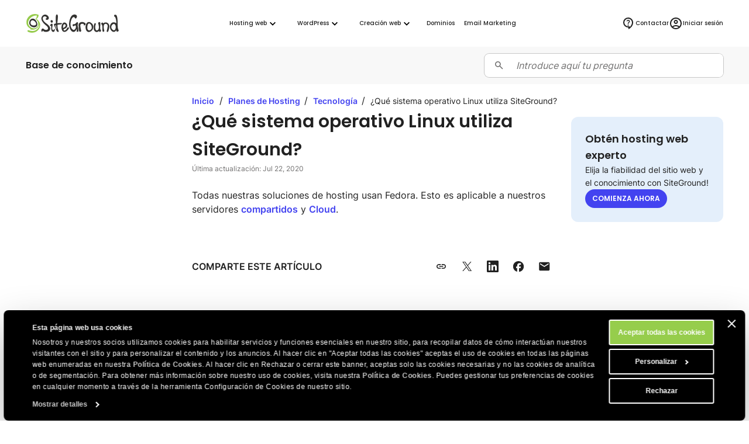

--- FILE ---
content_type: text/html; charset=utf-8
request_url: https://es.siteground.com/kb/sistema-operativo-siteground/
body_size: 14046
content:
<!doctype html>
<html lang="es">

<head>
    <meta charset="utf-8"/>
            <meta name="viewport" content="width=device-width, maximum-scale=5" />
    
			            			    <title>¿Qué sistema operativo Linux utiliza SiteGround? - BC de SiteGround</title>
                        <script>
window.uetq = window.uetq || [];
window.uetq.push('consent', 'default',
    { 'ad_storage': 'denied' }
);
</script>            
<script id="Cookiebot" data-culture="es" src="https://consent.cookiebot.com/uc.js" data-cbid="35f00586-f657-44e7-8f33-8a5b055b478d" async type="text/javascript"></script>
<!-- Google Consent Mode script -->
<script type="application/javascript">
    // Define dataLayer and the gtag function.
    window.dataLayer = window.dataLayer || [];
    function gtag(){dataLayer.push(arguments);}

    // Default ad_storage to 'denied'.
    gtag('consent', 'default', {
        'analytics_storage': 'denied',
        'ad_user_data': 'denied',
        'ad_personalization': 'denied',
        'ad_storage': 'denied',
        'functionality_storage': 'denied',
        'personalization_storage': 'denied',
        'security_storage': 'granted',
        'wait_for_update': 500,
    });
</script>
<!-- End Google Consent Mode script -->
<!-- Google Tag Manager -->
<script type="text/plain" data-cookieconsent="preferences">(function(w,d,s,l,i){w[l]=w[l]||[];w[l].push({'gtm.start':
new Date().getTime(),event:'gtm.js'});var f=d.getElementsByTagName(s)[0],
j=d.createElement(s),dl=l!='dataLayer'?'&l='+l:'';j.async=true;j.src=
'https://www.googletagmanager.com/gtm.js?id='+i+dl;f.parentNode.insertBefore(j,f);
})(window,document,'script','dataLayer','GTM-NV7S9DK');</script>
<!-- End Google Tag Manager -->            <meta name="twitter:card" content="summary_large_image" />
                                    
    <meta name="twitter:site" content="@SiteGround_ES" />

            <meta property="og:title" content="¿Qué sistema operativo Linux utiliza SiteGround? - BC de SiteGround" />
    
    
    
    
    
    
            <meta property="og:site_name" content="SiteGround" />
    
            <meta property="og:locale" content="es_LA" /><meta property="twitter:title" content="¿Qué sistema operativo Linux utiliza SiteGround?" /><meta property="og:title" content="¿Qué sistema operativo Linux utiliza SiteGround?" />
	
	
	<meta name="description" content="Todas nuestras soluciones de hosting usan Fedora. Esto es aplicable a nuestros servidores compartidos y Cloud." />
	<meta name="robots" content="index, follow, max-snippet:-1, max-image-preview:large, max-video-preview:-1" />
	<link rel="canonical" href="https://es.siteground.com/kb/sistema-operativo-siteground/" />
	
	<meta property="og:type" content="article" />
	<meta property="og:title" content="¿Qué sistema operativo Linux utiliza SiteGround?" />
	<meta property="og:description" content="Todas nuestras soluciones de hosting usan Fedora. Esto es aplicable a nuestros servidores compartidos y Cloud." />
	<meta property="og:url" content="https://es.siteground.com/kb/sistema-operativo-siteground/" />
	<meta property="og:site_name" content="SiteGround" />
	<meta property="article:publisher" content="https://www.facebook.com/siteground" />
	<meta property="article:modified_time" content="2020-07-22T17:38:40+00:00" />
	<meta name="twitter:card" content="summary_large_image" />
	<meta name="twitter:site" content="@siteground_es" />
	<script type="application/ld+json" class="yoast-schema-graph">{"@context":"https://schema.org","@graph":[{"@type":"Article","@id":"https://es.siteground.com/kb/sistema-operativo-siteground/#article","isPartOf":{"@id":"https://es.siteground.com/kb/sistema-operativo-siteground/"},"headline":"¿Qué sistema operativo Linux utiliza SiteGround?","datePublished":"2020-01-20T13:22:33+00:00","dateModified":"2020-07-22T17:38:40+00:00","mainEntityOfPage":{"@id":"https://es.siteground.com/kb/sistema-operativo-siteground/"},"wordCount":22,"publisher":{"@id":"https://es.siteground.com/#organization"},"inLanguage":"es"},{"@type":"WebPage","@id":"https://es.siteground.com/kb/sistema-operativo-siteground/","url":"https://es.siteground.com/kb/sistema-operativo-siteground/","name":"¿Qué sistema operativo Linux utiliza SiteGround? - BC de SiteGround","isPartOf":{"@id":"https://es.siteground.com/#website"},"about":{"@id":"https://es.siteground.com/#organization"},"datePublished":"2020-01-20T13:22:33+00:00","dateModified":"2020-07-22T17:38:40+00:00","description":"Todas nuestras soluciones de hosting usan Fedora. Esto es aplicable a nuestros servidores compartidos y Cloud.","inLanguage":"es","potentialAction":[{"@type":"ReadAction","target":["https://es.siteground.com/kb/sistema-operativo-siteground/"]}]},{"@type":"WebSite","@id":"https://es.siteground.com/#website","url":"https://es.siteground.com/","name":"SiteGround ES","description":"Preguntas frecuentes sobre alojamiento web","publisher":{"@id":"https://es.siteground.com/#organization"},"potentialAction":[{"@type":"SearchAction","target":{"@type":"EntryPoint","urlTemplate":"https://es.siteground.com/?s={search_term_string}"},"query-input":{"@type":"PropertyValueSpecification","valueRequired":true,"valueName":"search_term_string"}}],"inLanguage":"es"},{"@type":"Organization","@id":"https://siteground.com/","name":"SiteGround KB","url":"https://siteground.com/","logo":{"@type":"ImageObject","inLanguage":"es","@id":"https://es.siteground.com/#/schema/logo/image/","url":"https://static-cdn.siteground.com/assets/img/svg//logos/sg_black.svg","contentUrl":"https://static-cdn.siteground.com/assets/img/svg//logos/sg_black.svg","width":1200,"height":400,"caption":"SiteGround KB","id":"https://siteground.com/"},"image":{"@id":"https://es.siteground.com/#/schema/logo/image/"},"sameAs":["https://www.facebook.com/siteground","https://x.com/siteground_es","https://www.youtube.com/c/sitegroundespana","https://www.instagram.com/siteground.esp"]}]}</script>
	<!-- / Yoast SEO Premium plugin. -->


<meta property="article:published_time" content="2020-01-20T13:22:33+00:00"/><meta property="article:modified_time" content="2020-07-22T17:38:40+00:00"/><link rel='alternate' hreflang='x-default' href='https://www.siteground.com/kb/what_linux_os_siteground_uses/' />
<link rel='alternate' hreflang='en-us' href='https://www.siteground.com/kb/what_linux_os_siteground_uses/' />
<link rel='alternate' hreflang='en' href='https://world.siteground.com/kb/what_linux_os_siteground_uses/' />
<link rel='alternate' hreflang='en-gb' href='https://www.siteground.co.uk/kb/what_linux_os_siteground_uses/' />
<link rel='alternate' hreflang='en-au' href='https://au.siteground.com/kb/what_linux_os_siteground_uses/' />
<link rel='alternate' hreflang='en-be' href='https://eu.siteground.com/kb/what_linux_os_siteground_uses/' />
<link rel='alternate' hreflang='en-bg' href='https://eu.siteground.com/kb/what_linux_os_siteground_uses/' />
<link rel='alternate' hreflang='en-hr' href='https://eu.siteground.com/kb/what_linux_os_siteground_uses/' />
<link rel='alternate' hreflang='en-cy' href='https://eu.siteground.com/kb/what_linux_os_siteground_uses/' />
<link rel='alternate' hreflang='en-cz' href='https://eu.siteground.com/kb/what_linux_os_siteground_uses/' />
<link rel='alternate' hreflang='en-dk' href='https://eu.siteground.com/kb/what_linux_os_siteground_uses/' />
<link rel='alternate' hreflang='en-ee' href='https://eu.siteground.com/kb/what_linux_os_siteground_uses/' />
<link rel='alternate' hreflang='en-fi' href='https://eu.siteground.com/kb/what_linux_os_siteground_uses/' />
<link rel='alternate' hreflang='en-gr' href='https://eu.siteground.com/kb/what_linux_os_siteground_uses/' />
<link rel='alternate' hreflang='en-hu' href='https://eu.siteground.com/kb/what_linux_os_siteground_uses/' />
<link rel='alternate' hreflang='en-ie' href='https://eu.siteground.com/kb/what_linux_os_siteground_uses/' />
<link rel='alternate' hreflang='en-lv' href='https://eu.siteground.com/kb/what_linux_os_siteground_uses/' />
<link rel='alternate' hreflang='en-lt' href='https://eu.siteground.com/kb/what_linux_os_siteground_uses/' />
<link rel='alternate' hreflang='en-lu' href='https://eu.siteground.com/kb/what_linux_os_siteground_uses/' />
<link rel='alternate' hreflang='en-mt' href='https://eu.siteground.com/kb/what_linux_os_siteground_uses/' />
<link rel='alternate' hreflang='en-nl' href='https://eu.siteground.com/kb/what_linux_os_siteground_uses/' />
<link rel='alternate' hreflang='en-pl' href='https://eu.siteground.com/kb/what_linux_os_siteground_uses/' />
<link rel='alternate' hreflang='en-pt' href='https://eu.siteground.com/kb/what_linux_os_siteground_uses/' />
<link rel='alternate' hreflang='en-ro' href='https://eu.siteground.com/kb/what_linux_os_siteground_uses/' />
<link rel='alternate' hreflang='en-sk' href='https://eu.siteground.com/kb/what_linux_os_siteground_uses/' />
<link rel='alternate' hreflang='en-sl' href='https://eu.siteground.com/kb/what_linux_os_siteground_uses/' />
<link rel='alternate' hreflang='en-se' href='https://eu.siteground.com/kb/what_linux_os_siteground_uses/' />
<link rel='alternate' hreflang='en-rs' href='https://eu.siteground.com/kb/what_linux_os_siteground_uses/' />
<link rel='alternate' hreflang='en-ba' href='https://eu.siteground.com/kb/what_linux_os_siteground_uses/' />
<link rel='alternate' hreflang='en-mk' href='https://eu.siteground.com/kb/what_linux_os_siteground_uses/' />
<link rel='alternate' hreflang='en-me' href='https://eu.siteground.com/kb/what_linux_os_siteground_uses/' />
<link rel='alternate' hreflang='en-ua' href='https://eu.siteground.com/kb/what_linux_os_siteground_uses/' />
<link rel='alternate' hreflang='en-md' href='https://eu.siteground.com/kb/what_linux_os_siteground_uses/' />
<link rel='alternate' hreflang='en-ch' href='https://eu.siteground.com/kb/what_linux_os_siteground_uses/' />
<link rel='alternate' hreflang='en-no' href='https://eu.siteground.com/kb/what_linux_os_siteground_uses/' />
<link rel='alternate' hreflang='en-li' href='https://eu.siteground.com/kb/what_linux_os_siteground_uses/' />
<link rel='alternate' hreflang='en-ad' href='https://eu.siteground.com/kb/what_linux_os_siteground_uses/' />
<link rel='alternate' hreflang='en-mc' href='https://eu.siteground.com/kb/what_linux_os_siteground_uses/' />
<link rel='alternate' hreflang='en-al' href='https://eu.siteground.com/kb/what_linux_os_siteground_uses/' />
<link rel='alternate' hreflang='en-ge' href='https://eu.siteground.com/kb/what_linux_os_siteground_uses/' />
<link rel='alternate' hreflang='en-is' href='https://eu.siteground.com/kb/what_linux_os_siteground_uses/' />
<link rel='alternate' hreflang='en-fo' href='https://eu.siteground.com/kb/what_linux_os_siteground_uses/' />
<link rel='alternate' hreflang='en-ru' href='https://eu.siteground.com/kb/what_linux_os_siteground_uses/' />
<link rel='alternate' hreflang='en-mf' href='https://eu.siteground.com/kb/what_linux_os_siteground_uses/' />
<link rel='alternate' hreflang='en-gl' href='https://eu.siteground.com/kb/what_linux_os_siteground_uses/' />
<link rel='alternate' hreflang='en-by' href='https://eu.siteground.com/kb/what_linux_os_siteground_uses/' />
<link rel='alternate' hreflang='es-es' href='https://www.siteground.es/kb/sistema-operativo-siteground/' />
<link rel='alternate' hreflang='es' href='https://es.siteground.com/kb/sistema-operativo-siteground/' />
<link rel='alternate' hreflang='es-us' href='https://www.siteground.com/es/kb/sistema-operativo-siteground/' />
<link rel='alternate' hreflang='it-it' href='https://it.siteground.com/kb/quale-os-linux-utilizza-siteground/' />
<link rel='alternate' hreflang='de-de' href='https://de.siteground.com/kb/welches-linux-betriebssystem-verwendet-siteground/' />
<link rel='alternate' hreflang='de-at' href='https://de.siteground.com/kb/welches-linux-betriebssystem-verwendet-siteground/' />
<link rel='alternate' hreflang='fr-fr' href='https://fr.siteground.com/kb/quel-systeme-dexploitation-linux-siteground-utilise-t-il/' />
<link rel='alternate' hreflang='fr-ca' href='https://world.siteground.com/fr/kb/quel-systeme-dexploitation-linux-siteground-utilise-t-il/' />
    
    <meta name="author" content="SiteGround Web Hosting" />
    <meta name="copyright" content="Derechos de autor de SiteGround Web Hosting. Reservados todos los derechos." />
    <meta name="theme-color" content="#f3efe7">
    <meta name="theme-color" media="(prefers-color-scheme: light)" content="white">
    <meta name="theme-color" media="(prefers-color-scheme: dark)" content="black">

            
	<meta property="fb:app_id" content="367418576952902" />

    <link rel='dns-prefetch' href="https://static-cdn.siteground.com" />

    <link href="/img/favicon.ico" rel="shortcut icon" type="image/x-icon" />
    <link href="/img/apple-touch-icon.png" rel="apple-touch-icon" />

    <script type="text/javascript">
    var selectedExtraLanguage = '';
    var ajaxBaseUrl = '';
    if (selectedExtraLanguage !== "") {
        ajaxBaseUrl = "/" + selectedExtraLanguage;
    }

    function openBlogUrl(url, isNewTab) {
        var newUrl = ajaxBaseUrl + url;
        if (isNewTab) {
            window.open(newUrl, '_blank');
            return;
        }

        window.location = newUrl;
    }
</script>
    <script type="text/javascript">
        var clientidvar = false;
        const locale_id = 16;
        var chatpromo = 'Main Prices - NOT EN (USD)';
        const varnished = 1;
        const local_phone = '1.866.605.2484';
        const cur_code = 'USD';
        const chatUrl = 'https://sitegroundes.chat-assistance.com';
        const disablePromoManager = false;
        const serviceCompanyId = 3;
        const appEnv = 'production';

        const settings = {
            language: 'es_MX',
            chatLanguage: 'es_ES',
            currencyCode: 'USD',
            locale: null
        };
    </script>

            <link rel="stylesheet" type="text/css" href="https://static-cdn.siteground.com/css/0ade1d2-13bf4a3.css" />
        <script type="text/javascript" src="https://static-cdn.siteground.com/js/4fa42ad-13bf4a3.js"></script>

        
 	</head>
<body>
	<div class="layout--grid layout--article">
		<!-- Google Tag Manager (noscript) -->
<noscript><iframe data-cookieconsent="preferences" data-cookieblock-src="https://www.googletagmanager.com/ns.html?id=GTM-NV7S9DK" height="0" width="0" style="display:none;visibility:hidden"></iframe></noscript>
<!-- End Google Tag Manager (noscript) -->


		<!-- Promo Lenta Banner -->

<script type="text/javascript">
if (document.querySelectorAll('.counter')[0]) {
    const promoTimerEndTimeStamp = 1764392400000;
    const promoTimerStyle = 1;
    updateCountdown(document.querySelectorAll('.counter')[0], promoTimerEndTimeStamp, promoTimerStyle);
    if (typeof initCounter == 'function') {
        initCounter(promoTimerEndTimeStamp, promoTimerStyle);
    }
}
</script>
<!-- End of Promo Lenta Banner -->
		<header id="header" class="header" aria-label="Sección de encabezado">

    <div class="fit-wide">
		<div class="header-content">
			<input id="trigger" class="header__burger" type="checkbox" aria-label="Botón de navegación móvil">
			<label for="trigger" class="header__mobile-nav-btn" title="Botón de navegación móvil">
				<em class="text--hidden">Botón de navegación móvil</em>
				<span></span>
				<span></span>
				<span></span>
			</label>

			<div class="header-logo">
				<a id="logo" href="/" title="SiteGround">
					<span class="header__logo-size sg-icon" data-icon="/logos/sg_black"></span>
									</a>
			</div>

			<nav class="header__nav" aria-label="Navegación principal">

	<ul class="main-dropdown flex">
		<li class="first-list">
			<a class="flex flex--align-center" href="/" title="SiteGround">
				<span>Inicio</span>
			</a>
		</li>
		<li class="header__nav__tab">
			<input id="trigger-hosting" type="checkbox" aria-label="Hosting web">
			<label for="trigger-hosting" class="flex flex--align-center" data-icon="icons/material/icon_keyboard_arrow_down" title="Hosting web">
				Hosting web			</label>

			<div class="header__nav__dropdown-wrap webhosting">
                <div class="header__nav__tab__bridge"></div>
				<div class="header__nav__dropdown webhosting__dropdown grid grid--m-3 grid--gap-l">
					<ul class="standard-dropdown grid">
						<li>
							<a class="flex" href="/hosting-web.htm" title="Hosting web">
								<div class="flex flex--gap-s flex--align-center">
                                    <span aria-hidden="true" class="desktop-icon sg-icon sg-icon--size_40 sg-icon--color-pri-darkest" data-icon="icons/material/icon_dns"></span>
                                    <h4>Hosting web</h4>
                                </div>
								<p>Expande tu sitio web con un hosting web rápido y seguro</p>
							</a>
						</li>
                        <li>
                            <a class="flex" href="/hosting-wordpress.htm" title="Para WordPress">
                                <div class="flex flex--gap-s flex--align-center">
                                    <span aria-hidden="true" class="desktop-icon sg-icon sg-icon--size_40 sg-icon--color-pri-darkest" data-icon="icons/material/icon_wordpress"></span>
                                    <h4>Hosting para WordPress</h4>
                                </div>
                                <p>Crea, migra y administra sitios WordPress fácilmente</p>
                            </a>
                        </li>
                        <li>
                            <a class="flex" href="/alojamiento-cloud.htm" title="Hosting Cloud">
                                <div class="flex flex--gap-s flex--align-center">
                                    <span aria-hidden="true" class="desktop-icon sg-icon sg-icon--size_40 sg-icon--color-pri-darkest" data-icon="icons/material/icon_cloud"></span>
                                    <h4>Hosting Cloud</h4>
                                </div>
                                <p>Planes Cloud de alto rendimiento para webs en crecimiento</p>
                            </a>
                        </li>
					</ul>

                    <ul class="standard-dropdown grid">
                        <li>
                                                        <a class="flex" href="/programa-hosting-agencias" title="Hosting para agencias">
                                <div class="flex flex--gap-s flex--align-center">
                                    <span aria-hidden="true" class="desktop-icon sg-icon sg-icon--size_40 sg-icon--color-pri-darkest" data-icon="icons/material/icon_view_agenda"></span>
                                    <h4>Programa para agencias</h4>
                                </div>
                                <p>Escala tu agencia con hosting premium</p>
                            </a>
                                                    </li>
                        <li>
                            <a class="flex" href="/distribuidores_hosting" title="Distribuidores">
                                <div class="flex flex--gap-s flex--align-center">
                                    <span aria-hidden="true" class="desktop-icon sg-icon sg-icon--size_40 sg-icon--color-pri-darkest" data-icon="icons/material/icon_currency_exchange"></span>
                                    <h4>Distribuidores</h4>
                                </div>
                                <p>Revende hosting y administra múltiples sitios fácilmente</p>
                            </a>
                        </li>
                        <li>
                            <a class="flex" href="/afiliados" title="Programa de afiliados">
                                <div class="flex flex--gap-s flex--align-center">
                                    <span aria-hidden="true" class="desktop-icon sg-icon sg-icon--size_40 sg-icon--color-pri-darkest" data-icon="icons/material/icon_partner_exchange"></span>
                                    <h4>Programa de afiliados</h4>
                                </div>
                                <p>Altas ganancias, pagos rápidos y conversiones máximas</p>
                            </a>
                        </li>
                    </ul>

                    <div class="header__nav__tab__add-info flex flex--direction-column flex--gap-m no-display--1023">
                        <h4 class="text--size-xs text--upper">
                            Casos de éxito de clientes                        </h4>
                        <img class="border--radius-large" loading="lazy" src="https://static-cdn.siteground.com/img/blocks/menu/customer_success.jpg" alt="Casos de éxito de clientes">
                        <p class="text--size-xxs text--color-pri-darkest">
                            "¡Con SiteGround, duermes como un bebé con chupete! <b>El mejor servicio hasta ahora</b>."                        </p>
                        <p class="flex flex--align-center flex--gap-xs">
                                                        <a class="link--more link--next font-family-main text--weight-l text--size-xxs text--color-pri text--upper" href="/blog/category/casos-de-exito" title="Casos de éxito de clientes">
                                Leer más                            </a>
                            <span class="sg-icon sg-icon--size_14 sg-icon--color-pri" data-icon="icons/icon_slider_nav_next"></span>
                        </p>
                    </div>
				</div>
			</div>
		</li>
		<li class="header__nav__tab">
			<input id="trigger-wp" type="checkbox" aria-label="WordPress">
			<label for="trigger-wp" class="flex flex--align-center" data-icon="icons/material/icon_keyboard_arrow_down" title="WordPress">
				WordPress			</label>

			<div class="header__nav__dropdown-wrap wordpress">
                <div class="header__nav__tab__bridge"></div>
				<div class="header__nav__dropdown wordpress__dropdown">
                    <div class="wrap wrap--w-860 grid grid--m-2 grid--gap-xxl">
                        <ul class="standard-dropdown grid">
                            <li>
                                <a class="flex" href="/hosting-wordpress.htm" title="Para WordPress">
                                    <div class="flex flex--gap-s flex--align-center">
                                        <span aria-hidden="true" class="desktop-icon sg-icon sg-icon--size_40 sg-icon--color-pri-darkest" data-icon="icons/material/icon_wordpress"></span>
                                        <h4>Hosting para WordPress</h4>
                                    </div>
                                    <p>Crea, migra y administra sitios WordPress fácilmente</p>
                                </a>
                            </li>
                            <li>
                                <a class="flex" href="/hosting-woocommerce.htm" title="Para WooCommerce">
                                    <div class="flex flex--gap-s flex--align-center">
                                        <span aria-hidden="true" class="desktop-icon sg-icon sg-icon--size_40 sg-icon--color-pri-darkest" data-icon="icons/material/icon_shopping_bag"></span>
                                        <h4>Hosting para WooCommerce</h4>
                                    </div>
                                    <p>Vende fácilmente con un hosting fiable para tu tienda</p>
                                </a>
                            </li>
                            <li>
                                                                <a class="flex" href="/programa-hosting-agencias" title="Hosting para agencias">
                                    <div class="flex flex--gap-s flex--align-center">
                                        <span aria-hidden="true" class="desktop-icon sg-icon sg-icon--size_40 sg-icon--color-pri-darkest" data-icon="icons/material/icon_view_agenda"></span>
                                        <h4>Programa para agencias</h4>
                                    </div>
                                    <p>Escala tu agencia con hosting premium</p>
                                </a>
                                                            </li>
                        </ul>

                        <div class="header__nav__tab__add-info flex flex--direction-column flex--gap-m no-display--1023">
                            <h4 class="text--size-xs text--upper">
                                Los expertos WordPress confían en nosotros                            </h4>

                            <div class="flex flex--direction-column flex--gap-xs">
                                <div role="img" aria-label="Calificación de estrellas: 0 de 5 estrellas" class="flex flex--align-center flex--gap-2xs">
                                                                        <div aria-hidden="true" class="sg-icon sg-icon--size_24 sg-icon--color-yellow-accent" data-icon="icons/icon_star_filled"></div>
                                                                        <div aria-hidden="true" class="sg-icon sg-icon--size_24 sg-icon--color-yellow-accent" data-icon="icons/icon_star_filled"></div>
                                                                        <div aria-hidden="true" class="sg-icon sg-icon--size_24 sg-icon--color-yellow-accent" data-icon="icons/icon_star_filled"></div>
                                                                        <div aria-hidden="true" class="sg-icon sg-icon--size_24 sg-icon--color-yellow-accent" data-icon="icons/icon_star_filled"></div>
                                                                        <div aria-hidden="true" class="sg-icon sg-icon--size_24 sg-icon--color-yellow-accent" data-icon="icons/icon_star_filled"></div>
                                                                    </div>

                                <p class="text--size-xxs text--color-pri-darkest">
                                    "Recomiendo SiteGround para todos tus proyectos WordPress, tanto nuevos como consolidados. Su servicio es estable, seguro y súper rápido gracias a sus herramientas especiales desarrolladas internamente para usuarios de WordPress."                                </p>
                            </div>

                            <div class="grid grid--gap-m grid--tp-column-auto-1 flex--align-center">
                                <div class="wrap wrap--w-60">
                                    <img class="border--radius-circle" loading="lazy" src="https://static-cdn.siteground.com/img/blocks/slider-reviews/syed_balkhi.jpg" alt="Syed Balkhi">
                                </div>

                                <div class="flex flex--direction-column flex--gap-2xs">
                                    <h4 class="text--size-xs">Syed Balkhi</h4>
                                    <p class="text--size-xxs text--color-pri-darkest">
                                        Fundador del principal sitio educativo de WP <b>wpbeginner.com</b>                                    </p>
                                </div>
                            </div>
                        </div>
                    </div>
				</div>
			</div>
		</li>
        <li class="header__nav__tab">
            <input id="trigger-website-builder" type="checkbox" aria-label="Creación web">
            <label for="trigger-website-builder" class="flex flex--align-center" data-icon="icons/material/icon_keyboard_arrow_down" title="Creación web">
                Creación web            </label>

            <div class="header__nav__dropdown-wrap website_builder">
                <div class="header__nav__tab__bridge"></div>
                <div class="header__nav__dropdown website_builder__dropdown">
                    <div class="wrap wrap--w-770 grid grid--m-2 grid--gap-xxl">
                        <ul class="standard-dropdown grid flex--align-content-start">
                            <li>
                                <a class="flex" href="/website-builder" title="Website Builder">
                                    <div class="flex flex--gap-s flex--align-center">
                                        <span aria-hidden="true" class="desktop-icon sg-icon sg-icon--size_40 sg-icon--color-pri-darkest" data-icon="icons/material/icon_web"></span>
                                        <h4>Website Builder</h4>
                                    </div>
                                    <p>La forma más sencilla de crear un sitio</p>
                                </a>
                            </li>
                            <li>
                                <a class="flex" href="/coderick-ai" title="Website Builder">
                                    <div class="flex flex--gap-s flex--align-center">
                                        <span aria-hidden="true" class="desktop-icon sg-icon sg-icon--size_40 sg-icon--color-pri-darkest" data-icon="icons/material/icon_code"></span>
                                        <h4>Coderick AI</h4>
                                    </div>
                                    <p>Crea app web simplemente conversando con la IA</p>
                                </a>
                            </li>
                        </ul>

                        <div class="header__nav__tab__add-info flex flex--direction-column flex--gap-m no-display--1023">
                            <h4 class="text--size-xs text--upper">
                                Última actualización                            </h4>
                            <img class="border--radius-large" loading="lazy" src="https://static-cdn.siteground.com/img/blocks/menu/interface_editing.jpg" alt="Edición contextual, galería de archivos mejorada">
                            <h3 class="text--size-s">
                                Edición contextual, galería de archivos mejorada                            </h3>
                            <p class="text--size-xs text--color-pri-darkest">
                                Desde herramientas de edición más intuitivas hasta un espacio de trabajo más limpio y organizado, aquí tienes todas las novedades que hemos implementado recientemente.                            </p>
                            <p class="flex flex--align-center flex--gap-xs">
                                                                <a class="link--more link--next font-family-main text--weight-l text--size-xxs text--color-pri text--upper" href="/blog/novedades-website-builder/" title="Edición contextual, galería de archivos mejorada">
                                    Más información                                </a>
                                <span class="sg-icon sg-icon--size_14 sg-icon--color-pri" data-icon="icons/icon_slider_nav_next"></span>
                            </p>
                        </div>
                    </div>
                </div>
            </div>
		</li>
		<li class="header__rounded-tab">
			<a class="flex flex--align-center" href="/domain_names" title="Dominios">
				<span>Dominios</span>
			</a>
		</li>
		<li class="header__rounded-tab">
			<a class="flex flex--align-center" href="/email-marketing" title="Email Marketing">
				<span>Email Marketing</span>
			</a>
		</li>
	</ul>
</nav>
			<div class="header-help">
												<input type="hidden" id="phone_12" phone="61.1800.357221" value="61.1800.357221"/>
								<input type="hidden" id="phone_10" phone="43.800.802295" value="43.800.802295"/>
								<input type="hidden" id="phone_4" phone="44.20.71839093" value="44.20.71839093"/>
								<input type="hidden" id="phone_6" phone="33.805.080522" value="33.805.080522"/>
								<input type="hidden" id="phone_9" phone="44.20.71839093" value="44.20.71839093"/>
								<input type="hidden" id="phone_5" phone="44.20.71839093" value="44.20.71839093"/>
								<input type="hidden" id="phone_14" phone="1.866.605.2484" value="1.866.605.2484"/>
								<input type="hidden" id="phone_15" phone="1.866.605.2484" value="1.866.605.2484"/>
								<input type="hidden" id="phone_8" phone="31.2.07084102" value="31.2.07084102"/>
								<input type="hidden" id="phone_2" phone="44.20.71839093" value="44.20.71839093"/>
								<input type="hidden" id="phone_3" phone="44.800.8620379" value="44.800.8620379"/>
								<input type="hidden" id="phone_13" phone="1.800.828.9231" value="1.800.828.9231"/>
								<input type="hidden" id="phone_1" phone="1.866.605.2484" value="1.866.605.2484"/>
								
				<div class="header-help__content">
																									
										<div class="header-help__channel context header-help__channel--chat">
    <div class="header-help__channel__tab-wrap">
        <a class="header-help__channel__tab" href="#" type="button" aria-expanded="false" aria-haspopup="true" aria-label="Ayuda">
            <em data-icon="icons/material/icon_contact_support" class="sg-icon sg-icon--size_24 sg-icon--color-pri-darkest"></em>
            <span class="header-help__channel__tab__text">
                Ayuda            </span>
        </a>
    </div>
    <form autocomplete="off">
        <div class="header-help__channel__bridge"></div>
        <div class="main-call">
            <a href="https://login.siteground.com?lang=es&redirect=https%3A%2F%2Fmy.siteground.com%2Fsupport%2Fcontact" class="btn btn--bg-pri btn--m" aria-label="Log in en soporte">
                <span>
                    Log in en soporte                </span>
            </a>
        </div>
    </form>
</div>

<div class="header-help__channel context header-help__channel--chat">
    <div class="header-help__channel__tab-wrap">
        <a id='header_chat_visible' class="header-help__channel__tab" href="#" type="button" aria-expanded="false" aria-haspopup="true">
            <em data-icon="icons/material/icon_contact_support" class="sg-icon sg-icon--size_24 sg-icon--color-pri-darkest"></em>
            <span class="header-help__channel__tab__text">
                Contactar            </span>
        </a>
    </div>
    <form autocomplete="off">
        <div class="header-help__channel__bridge"></div>
        <div class="main-call grid grid--autoflow-row grid--gap-l">
            <div class="flex flex--gap-xs flex--direction-column flex--align-flex-start">
                <span class="font-family-main text--weight-m text--size-s">
                    ¿Tienes alguna pregunta?                </span>
                <a href="#" onclick="launchChat();" class="btn btn--bg-pri btn--m" aria-label="Empieza un chat">
                    <span>
                        Empieza un chat                    </span>
                </a>
            </div>

            <div id="phoneLiContainer" class="flex flex--gap-xs flex--direction-column flex--align-flex-start"  style="display: none" >
                <span class="font-family-main text--weight-m text--size-s">
                    Call Us:
                </span>
                <span>
                    <a id="phoneNumberByRegion" href="tel:" class="link--text text--size-xs"></a>
                </span>
            </div>

            <div class="flex flex--gap-xs flex--direction-column flex--align-flex-start">
                <span class="font-family-main text--weight-m text--size-s">
                    ¿Clientes existentes?                </span>
                <a href="https://login.siteground.com?lang=es&redirect=https%3A%2F%2Fmy.siteground.com%2Fsupport%2Fcontact" class="link--text text--size-xs" aria-label="Log in en soporte">
                    Log in en soporte                </a>
            </div>
        </div>
    </form>
</div>


<script>
    document.addEventListener("DOMContentLoaded", function(event) {
        var headerHelpChannelChat = document.querySelectorAll('.header-help__channel--chat');
        if (0) {
            headerHelpChannelChat[0].style.display = "block";
        } else {
            headerHelpChannelChat[1].style.display = "block";
        }
    });

    function launchChat() {
                    var js = document.createElement("script");

            js.type = "text/javascript";
            js.src = "https://www.recaptcha.net/recaptcha/api.js?render=6LfEBLMUAAAAAAK5H_zU2bd42u4Y1wNBgsUJ8pE9";

            js.onload = function() {
                Live.launch(event);
            };

            document.body.appendChild(js);
            }

</script>					
					<div class="header-help__channel header__rounded-tab">
						<a class="header-help__channel__tab" href="https://login.siteground.com?lang=es" title="Iniciar sesión en el área del sitio">
							<em data-icon="icons/material/icon_account_circle" class="sg-icon sg-icon--size_24 sg-icon--color-pri-darkest"></em>
                            <span class="header-help__channel__tab__text">Iniciar sesión</span>
						</a>
					</div>
									</div>
			</div>
		</div>
	</div>
	</header>
		<main class="wrapper" id="main-content">
			<section class="full-bleed bg--color-main">
    <div class="fit-wide density-h--s">
        <div class="flex flex--gap-l flex--justify-space-between flex--align-center">
            <p class="font-family-main text--weight-l text--size-xs text--color-pri-darkest">
                Base de conocimiento            </p>

            <div class="wrap--w-408" style="width: 100%;">
                <div class="field-wrapper field-wrapper--s field-wrapper--addon grid grid--gap-xs grid--tp-column-auto-1">
    <label for="search_input" class="field--addon field--addon--component field--addon--component-prefix flex--justify-self-center">
        <span class="sg-icon sg-icon--size_18 sg-icon--color-dark" data-icon="icon-search"></span>
    </label>

    <form id="search-form" method="GET" action="/kb/search" class="field--addon--component">
        <input id="search_input" class="field" name="s" placeholder="Introduce aquí tu pregunta" value="" autocomplete="off">
    </form>
</div>

<script type="text/javascript">
    document.addEventListener("DOMContentLoaded", function() {
        const searchForm = document.getElementById('search-form');
        const searchInput = searchForm.querySelector('[name="search_input"]');

        searchInput.addEventListener('keydown', function(event) {
            if (event.key === 'Enter') {
                event.preventDefault();
                searchForm.submit();
            }
        });
    });
</script>            </div>
        </div>
    </div>
</section>
    
<section class="wrapper__section wrapper__section__gap-none">
    <article class="bg grid grid--lg-article grid--gap-l density-top--m">

        <div class="order--lg-1 no-display--1199">
            <div class="post-page__header grid grid--gap-xl">
                                <div class="post-page__header--menu">
                                    </div>
            </div>
        </div>

        <div class="order--lg-3 no-display--1199">
            <div class="post-page__footer wrap wrap--w-632">
                <div class="bg--color-sec-lightest border--radius-large density-w--l density-h--l">
    <div class="flex flex--direction-column flex--gap-m">
        <p class="font-family-main text--weight-l text--size-s text--wrap-balance text--color-pri-darkest">
                            Obtén hosting web experto                    </p>
        <p class="text--size-xxs text--color-pri-darkest">
                            Elija la fiabilidad del sitio web y el conocimiento  con SiteGround!                    </p>
        <div>

            <a class="btn btn--bg-pri btn--s" href="/hosting-web.htm ">
                <span>
                                        Comienza ahora                                    </span>
            </a>
        </div>
    </div>
</div>            </div>
        </div>

        <div class="grid grid--gap-row-4xl flex--align-content-start order--lg-2">
                
<div class="post-page post-page__post-content">
    <div class="flex flex--direction-column flex--gap-xs flex--align-self-baseline">
        <div class="text--truncate">
            <a class="link--text text--size-xxs" href="/kb/">
    Inicio</a>

<span class="density-w--2xs">/</span>
                
    <a class="link--text text--size-xxs" href="/kb/category/planes-de-hosting/">
        Planes de Hosting
    </a>
<span class="density-w--2xs">/</span>
                
    <a class="link--text text--size-xxs" href="/kb/category/planes-de-hosting/tecnologia/">
        Tecnología
    </a>
<span class="density-w--2xs">/</span>
    <span class="text--size-xxs text--color-pri-darkest">
        ¿Qué sistema operativo Linux utiliza SiteGround?
    </span>
        </div>

        <h1 class="title--xl">¿Qué sistema operativo Linux utiliza SiteGround?</h1>

        <div class="flex flex--gap-xs flex--align-center text--size-3xs text--color-dark">
                            <span class="post-page__footer__date">
                    Última actualización: Jul 22, 2020                </span>
                                </div>
    </div>

    <div class="post-page__header grid grid--gap-xl no-display--1200">
        
        <div class="post-page__header--menu no-display--1199">
                    </div>
    </div>


    <!-- WP Content -->
    <div class="post-page post-page__post-content">
    
            <p><span style="font-weight: 400;">Todas nuestras soluciones de hosting usan Fedora. Esto es aplicable a nuestros servidores <a href="https://www.siteground.es/hosting-web.htm" target="_blank" rel="noopener noreferrer">compartidos</a> y <a href="https://www.siteground.es/alojamiento-cloud.htm" target="_blank" rel="noopener noreferrer">Cloud</a></span>.</p>

    
    </div>
    <!-- END WP Content -->
</div>
            <div class="post-page">
                <div class="grid grid--autoflow-row grid--sm-2 grid--gap-l flex--align-center flex--justify-center">
    <p class="text--weight-l text--size-xs text--color-pri-darkest text--upper">
        Comparte este artículo    </p>

    <ul class="post-page__share">
        <li>
            <div class="bg">
                <a class="copy--url" href="#" data-icon="icons/icon_copy_link" title="Copiar enlace"></a>
                <p class="status">Copiado</p>
            </div>
        </li>

                <li>
            <a href="https://twitter.com/intent/tweet?text=https://es.siteground.com/kb/sistema-operativo-siteground/" target="_blank" rel="noopener" title="X" data-icon="icon-twitter"></a>
        </li>
        
                <li>
            <a href="https://www.linkedin.com/sharing/share-offsite/?url=https://es.siteground.com/kb/sistema-operativo-siteground/" target="_blank" rel="noopener" title="LinkedIn" data-icon="icon_linkedin"></a>
        </li>
        
                <li>
            <a href="https://www.facebook.com/sharer/sharer.php?u=https://es.siteground.com/kb/sistema-operativo-siteground/" target="_blank" rel="noopener" title="Facebook" data-icon="icon-facebook"></a>
        </li>
        
        <li>
            
                        <a id="emailLink" href="mailto:?subject=Mira qué interesante, creo que te puede gustar&body=Hola,%0A%0AHe leído este artículo y creo que te puede interesar:%0A%0A¿Qué sistema operativo Linux utiliza SiteGround?%0A%0Ahttps://es.siteground.com/kb/sistema-operativo-siteground/?utm_source=email%26utm_medium=siteground%26utm_campaign=RSS_Siteground%0A%0A¡Dime qué te parece! %0A%0ASaludos," target="_blank" title="Envíanos un correo electrónico" data-icon="icons/icon_mail"></a>
        </li>
    </ul>
</div>            </div>

                            <div class="post-page card density-w--l density-h--l">
    <div class="grid grid--autoflow-row grid--gap-xs">
        <h3 class="text--size-xs">
            Artículos relacionados        </h3>

        <ul class="post-page__list text--size-xxs">
                        <li class="post-page__list-item">
                <div class="post-page__list-content">
                                                                
                    <a class="text--color-pri-darkest" href="/kb/pautas-seguridad-servidores-compartidos/">Pautas de seguridad básicas para servidores compartidos</a>
                </div>
            </li>
                        <li class="post-page__list-item">
                <div class="post-page__list-content">
                                                                
                    <a class="text--color-pri-darkest" href="/kb/usar-odbc-mysql-linux/">¿Puedo usar ODBC para MySQL en Linux en vuestros servidores?</a>
                </div>
            </li>
                    </ul>
    </div>
</div>                    </div>
    </article>
</section>

<script>
    const copyURL = document.querySelector('.copy--url');

    copyURL.addEventListener('click', function(event) {
        event.preventDefault();

        // Use the Clipboard API to write the current URL to the clipboard
        navigator.clipboard.writeText(window.location.href)
            .then(() => {
                const statusElement = this.nextElementSibling;
                if (statusElement && statusElement.classList.contains('status')) {
                    statusElement.classList.toggle('status--copied');
                }
            })
            .catch(err => {
                console.error('Error copying URL: ', err);
            });
    });
</script>
<script>
    const copyURL = document.querySelector('.copy--url');

    copyURL.addEventListener('click', function(event) {
        event.preventDefault();

        // Use the Clipboard API to write the current URL to the clipboard
        navigator.clipboard.writeText(window.location.href)
            .then(() => {
                const statusElement = this.nextElementSibling;
                if (statusElement && statusElement.classList.contains('status')) {
                    statusElement.classList.toggle('status--copied');
                }
            })
            .catch(err => {
                console.error('Error copying URL: ', err);
            });
    });
</script>
		</main>

					
            <section id="chat-popup" class="chat-popup chat-popup--bg-default" style="display: none;" aria-label="Ventana emergente de chat">
    <div class="chat-popup__header">
        <p class="font-family-main text--weight-l text--size-s text--color-pri-darkest density-right--xl">
            SiteGround Chat        </p>

        <button class="chat_popup_close_button close-button" type="button" title="Cerrar (Esc)"></button>
    </div>

    <div class="chat-popup__body">
        <div class="wrap wrap--w-240">
            <img loading="lazy" src="https://static-cdn.siteground.com/img/blocks/chat/chat_agents.png" alt="CHATEA CON NOSOTROS" width="1" height="1" />
        </div>

        <p class="text--size-xs text--color-pri-darkest text--align-center">
            ¿Tienes alguna pregunta? <br />Chatea con un miembro del equipo, estaremos encantados de ayudarte.        </p>

        <div class="flex flex--gap-xs flex--align-center flex--justify-center">
            <button class="btn btn--bg-pri btn--m" type="button" role="link" aria-label="Chatea ahora" onclick="launchChat(true);">
                Chatea ahora            </button>
        </div>
    </div>

    <button class="flex chat-popup__collapsed-item chat-popup__expand-link" type="button" aria-label="Botón emergente de chat contraído">
        <span class="chat-popup__label">1</span>
        <span aria-hidden="true" class="sg-icon sg-icon--size_32" data-icon="blocks/chat/chat_icon"></span>
    </button>
</section>

<script>
    function launchChat(popup) {
        const data = {};
        if (popup === true) {
            data.campaign = 'pop-up';
        }
                let js = document.createElement("script");

        js.type = "text/javascript";
        js.src = "https://www.recaptcha.net/recaptcha/api.js?render=6LfEBLMUAAAAAAK5H_zU2bd42u4Y1wNBgsUJ8pE9";

        js.onload = function() {
            Live.launch(event, data);

            // Hide Chat Popup when chat button is clicked
            const hideChatPopup = document.getElementById('chat-popup');
            hideChatPopup.classList.toggle('chat-popup--hide');
        };

        document.body.appendChild(js);
            }
</script>    <footer id="footer" class="footer">
	<div class="fit-wide grid grid--gap-m">
		<section class="footer__content grid grid--gap-m grid--m-4 grid--sm-2">
			<div class="accordion__container flex flex--direction-column flex--gap-l">
				<h3 class="accordion__container__title text--size-s">Servicios de Hosting</h3>
				<ul class="accordion__container__content footer__content__links">
				    <li><a href="/hosting-web.htm">Hosting web</a></li>
                    <li><a href="/hosting-wordpress.htm">Hosting WordPress</a></li>
                    <li><a href="/hosting-woocommerce.htm">Hosting para WooCommerce</a></li>
                    <li><a href="/distribuidores_hosting">Distribuidores</a></li>
                    <li><a href="/alojamiento-cloud.htm">Hosting Cloud</a></li>
                    <li><a href="/domain_names">Nombres de dominio</a></li>
                    <li><a href="/programa-hosting-agencias">Hosting para agencias</a></li>
                    <li><a href="/afiliados">Programa de afiliados</a></li>
				</ul>
			</div>
			<div class="accordion__container flex flex--direction-column flex--gap-l">
				<h3 class="accordion__container__title text--size-s">Recursos Útiles</h3>
				<ul class="accordion__container__content footer__content__links">
                    <li><a href="/tutoriales/wordpress/">Tutorial WordPress</a></li>
                    <li><a href="/wordpress-plugins">Plugins de WordPress</a></li>
                    <li><a href="/ebook-wordpress">Ebook: Velocidad WordPress</a></li>
                    <li><a href="/ebook-seguridad-wordpress">Ebook: Seguridad WordPress</a></li>
                    <li><a href="/ebook-posicionamiento-seo">Ebook: Aprende SEO con los y las mejores</a></li>
                    <li><a href="/curso-seo-para-potenciar-ventas-online">Curso: SEO para aumentar tus ventas online</a></li>
					<li><a href="/curso-estrategias-exito-agencias-freelancers">Curso: Estrategias de éxito para agencias y freelancers</a></li>
					<li><a href="https://www.youtube.com/playlist?list=PLRbexnq_Bm4ZcltdQYz4BU69rA_itUSFj" target="_blank">Suscríbete a nuestros webinars</a></li>
                    <li><a href="/kb/">Base de conocimiento</a></li>
				</ul>
			</div>
			<div class="accordion__container flex flex--direction-column flex--gap-l">
				<h3 class="accordion__container__title text--size-s">Sobre Nosotros</h3>
				<ul class="accordion__container__content footer__content__links">
                    <li><a href="/empresa">Empresa</a></li>
                                        <li><a href="/academia">Academia</a></li>
                                        <li><a href="/tecnologia">Tecnología</a></li>
                    <li><a href="/site-tools">Site Tools</a></li>
                    <li><a href="/centros-de-datos">Centros de datos</a></li>
                    <li><a href="/soporte">Soporte</a></li>
                    <li><a href="/testimonios">Reseñas de SiteGround</a></li>
                    <li><a href="/identidad-visual-corporativa">Identidad visual corporativa</a></li>
                    <li><a href="/blog">Blog</a></li>
                    <li><a href="/empresa#contacto">Contacto</a></li>
				</ul>
			</div>

            <div class="footer__content__blog flex flex--direction-column flex--gap-l no-display--767">
                <h3 class="text--size-s">Noticias del Blog</h3>
                                                <article class="flex flex--direction-column flex--gap-s">
                    <div class="text--size-xxs">
                        <a class="text--color-pri-darkest" href="/blog/rural-hackers-tecnologia-que-cambia-vidas/" title="Rural Hackers: tecnología que cambia vidas en los pueblos de Galicia" target="_blank">Rural Hackers: tecnología que cambia vidas en los pueblos de Galicia</a>
                    </div>
                    <ul class="flex flex--justify-space-between text--size-xxs text--color-pri-darkest">
                                                <li>10 Sep, 2025</li>
                        <li><a class="text--weight-l text--upper" href="/blog/rural-hackers-tecnologia-que-cambia-vidas/" target="_blank">Leer más</a></li>
                    </ul>
                </article>
                                <article class="flex flex--direction-column flex--gap-s">
                    <div class="text--size-xxs">
                        <a class="text--color-pri-darkest" href="/blog/rastreo-bot-ia/" title="Ventajas y desventajas del rastreo de bots de IA y cómo SiteGround ayuda" target="_blank">Ventajas y desventajas del rastreo de bots de IA y cómo SiteGround ayuda</a>
                    </div>
                    <ul class="flex flex--justify-space-between text--size-xxs text--color-pri-darkest">
                                                <li>01 Sep, 2025</li>
                        <li><a class="text--weight-l text--upper" href="/blog/rastreo-bot-ia/" target="_blank">Leer más</a></li>
                    </ul>
                </article>
                                            </div>
        </section>

		<section class="footer__region grid grid--gap-m grid--m-4 grid--sm-2 density-h--m">
            <div class="flex flex--wrap-column-center-767">
                <div class="flex flex--align-center flex--gap-xs">
                    <span class="text--size-xxs text--color-pri-darkest">Región </span>
                                         <div>
                        <button id="locationSwitcher" type="button" class="companylocation accordion__container__title" aria-label="LATAM"></button>
                    </div>
                                    </div>
            </div>

            <div id="selectable-language-phd" class="flex flex--wrap-column-center-767"></div>

            <div class="flex flex--wrap-column-center-767">
                <div class="footer__region__payments flex flex--align-center flex--gap-xs">
                    <span class="text--size-xxs text--color-pri-darkest">Aceptamos</span>
                    <ul class="flex flex--gap-xs">
                        <li data-icon="logo-visa"></li>
                        <li data-icon="logo-mastercard"></li>
                        <li id="footer_Amex_icon" style="display:none;" data-icon="logo-amex"></li>
                        <li id="footer_Discover_icon" style="display:none;" data-icon="logo-discover"></li>
                        <li id="footer_Ideal_icon" style="display:none;" data-icon="logo-ideal"></li>
                    </ul>
                </div>
            </div>

			<div class="flex flex--justify-flex-end flex--wrap-column-center-767">
    <div class="footer__bottom__socials flex flex--align-center">
        <ul class="flex flex--align-center flex--gap-xs">
            <li><a class="sg-icon sg-icon--color-black" href="https://www.facebook.com/siteground.es" title="Facebook" target="_blank" rel="noreferrer" data-icon="icon-facebook"></a></li>
            <li><a class="sg-icon sg-icon--color-black" href="https://www.instagram.com/siteground.esp/" title="Instagram" target="_blank" rel="noreferrer" data-icon="icon_instagram"></a></li>
            <li><a class="sg-icon sg-icon--color-black" href="https://twitter.com/SiteGround_ES" title="X" target="_blank" rel="noreferrer" data-icon="icon-twitter"></a></li>
            <li><a class="sg-icon sg-icon--color-black" href="https://www.youtube.com/sitegroundespana" title="YouTube" target="_blank" rel="noreferrer" data-icon="icon_youtube"></a></li>
        </ul>
    </div>
</div>		</section>

		<section class="footer__bottom border--top-solid density-top--xl grid grid--gap-s grid--sm-3">
			<div class="footer__bottom__pp flex flex--align-center flex--wrap-column-center-767">
				<ul class="flex flex--gap-s text--size-xxs">
					<li><a class="link--text text--color-pri-darkest" href="/aviso-legal.htm">Aviso legal</a></li>
					<li><a class="link--text text--color-pri-darkest" href="#" onclick="OpenTermsWindow('/privacidad.htm');return false;">Privacidad</a></li>
					<li><a class="link--text text--color-pri-darkest" href="#" onclick="OpenTermsWindow('/viewtos/cookies_policy?scid=3&lang=es_ES');return false;">Cookies</a></li>
				</ul>
			</div>

			<div class="flex flex--align-center flex--justify-center">
			    <p class="text--size-xxs text--color-pri-darkest">&copy; 2025 Todos los derechos reservados.</p>
			</div>

			    <div id="vatSwitcher" class="flex flex--justify-flex-end flex--align-center flex--gap-xs flex--wrap-column-center-767"  style="display:none;">
    </div>		</section>
	</div>
</footer>

<script type="text/javascript">
var width = null;
var orientation = null;
var headerFixedClass = false;
var inPageVatStatus = false;
var vatSwitchInProgress = false;

var prices_exclude_vat_js_vat_price_info = 'Los precios no incluyen replaceTaxName';
var prices_include_vat_js_vat_price_info = 'Los precios incluyen replaceTaxName';
var footerVatTextExcluded = "Prezzo esclusa";
var footerVatTextIncluded = "Los precios incluyen";
var footerVatTextWith = "Mostrar precios con"; //used in vatswitcher A
var footerVatTextWithout = "Mostrar precios sin";//used in vatswitcher A
var translate_site_layouts_pieces_footer_show_prices_with = "Mostrar precios con";
var translate_site_layouts_pieces_footer_excluding = "Excluido";
var translate_site_layouts_pieces_footer_including = "Incluido";
var translate_site_layouts_pieces_footer_excl = "no incl.";
var translate_site_layouts_pieces_footer_incl = "incl.";
var translate_site_layouts_pieces_footer_prices_exclude = "Prezzo esclusa";
var translate_site_layouts_pieces_footer_prices_include = "Los precios incluyen";
var translate_site_layouts_pieces_footer_exclude_vat = "IVA excluido";
var translate_site_layouts_pieces_footer_include_vat = "incluyen IVA";
var translate_site_layouts_pieces_footer_prices_in_exclude = "Precios en AUD excluyen";
var translate_site_layouts_pieces_footer_prices_in_include = "Precios en AUD incluyen";
var translate_site_layouts_pieces_footer_exclude = "no incluyen";
var translate_site_layouts_pieces_footer_include = "incluyen";
var translate_site_layouts_pieces_footer_aud_excluding_gst = "AUD Excluding 10% GST";
var translate_site_layouts_pieces_footer_aud_including_gst = "AUD Including 10% GST";
var translate_site_layouts_pieces_footer_aud_excl_gst = "AUD Excl. 10% GST";
var translate_site_layouts_pieces_footer_aud_incl_gst = "AUD Incl. 10% GST";
var translate_site_layouts_pieces_footer_prices_aud_gst_1 = "Prices in AUD exclude 10% GST";
var translate_site_layouts_pieces_footer_show_aud_gst_1 = "Show prices in AUD with 10% GST";
var translate_site_layouts_pieces_footer_prices_aud_gst = "Prices in AUD include 10% GST";
var translate_site_layouts_pieces_footer_show_aud_gst = "Show prices in AUD without 10% GST";
var translate_site_placeholder_incl_tax_name = "incl. IVA";
var translate_site_placeholder_excl_tax_name = "no incl. IVA";
var roundHalfDown = "";
var vatPercent = '21';
let vatMultiplier = inPageVatStatus ? 1 + (vatPercent / 100) : 1;
var prefix = 'www.';
var taxName = 'IVA';

var currentRegionId = '';
currentRegionId = '8';

var urlMappings = {
        'us': 'siteground.com',        'uk': 'siteground.co.uk',        'es': 'siteground.es',        'it': 'it.siteground.com',        'de': 'de.siteground.com',        'fr': 'fr.siteground.com',        'eu': 'eu.siteground.com',        'au': 'au.siteground.com',        'la': 'es.siteground.com',        'ww': 'world.siteground.com'    };

var sCoRegionMapping = {
        'us': 'MWc9PQ==',        'uk': 'MEE9PQ==',        'es': 'MFE9PQ==',        'it': 'MUE9PQ==',        'de': 'MDBVPQ==',        'fr': 'MDBRPQ==',        'eu': 'MXc9PQ==',        'au': 'Mnc9PQ==',        'la': 'Mmc9PQ==',        'ww': 'MHc9PQ=='    };

    var hostPrefix = 'www.';

function formatPriceHalfDown(t){var e=-2;t=+t,e=+e;let a="round";if(roundHalfDown){const e=100*parseFloat(t)-Math.floor(100*t);e<=.5&&0!==e&&(a="floor")}return isNaN(t)?0:(t=t.toString().split("e"),(t=+((t=(t=Math[a](+(t[0]+"e"+(t[1]?+t[1]-e:-e)))).toString().split("e"))[0]+"e"+(t[1]?+t[1]+e:e))).toFixed(2))}function fixLongFloatNumbers(t){return parseFloat(t.toFixed(4))}function vatMultiply(t,e){let a=0,i="";if(""===t||void 0===t)return"";let o="";isNaN(t.charAt(0))&&(o=t.charAt(0));let n=t.match(/([0-9]+)(\.|,)([0-9]+)(\s)?([^.]+)?(\/(.+))?$/);if(n){const t=n[1]+"."+n[3];return i=o+formatPriceHalfDown(a=fixLongFloatNumbers(parseFloat(t)*e)),void 0!==n[4]&&(i+=n[4]),void 0!==n[5]&&(i+=n[5]),void 0!==n[6]&&(i+=n[6]),i}return t}function localizePrice(t){let e=t,a=t.match(/(([\d,.]+)[.,](\d{2}))(\s\W)?$/);if(a){const t=a[3];e=a[2].replace(/[.,]/,"")+"."+t}let i=settings.language;return"es_MX"===i&&(i="es_AR"),"de_DE"!==i&&"USD"!==settings.currencyCode||(i="en"),Intl.NumberFormat(i.replace("_","-"),{style:"currency",currency:settings.currencyCode,currencyDisplay:"narrowSymbol"}).format(e)}function localizePriceWithVat(t){return localizePrice((t*=vatMultiplier).toString())}function toggleVatIncluded(){if(vatSwitchInProgress)return;vatSwitchInProgress=!0,inPageVatStatus=!inPageVatStatus,vatPercent=parseFloat(vatPercent),document.cookie="includingVat="+(inPageVatStatus?1:0)+";expires=0;path=/",vatMultiplier=inPageVatStatus?1+vatPercent/100:1;let t=inPageVatStatus?vatMultiplier:100/(vatPercent+100);if(document.querySelectorAll(".vatPriceElement").forEach(function(e){let a=e.getAttribute("id");!a||"promoBannerMonthlyPrice"!==a&&"promoSpecialPrice"!==a?e.textContent=vatMultiply(e.textContent,t):e.innerHTML=vatMultiply(e.innerHTML,t)}),"undefined"!=typeof products){const e=["price","renewal_price","regular_monthly_price"];for(let a in products)for(let i of e)void 0!==products[a][i]&&(products[a][i]=vatMultiply(products[a][i],t))}document.querySelector("#vatSwitcher")&&(vatStatusTextUpdate(),vatSwitchInProgress=!1)}function vatStatusTextUpdate(){const t=inPageVatStatus?"exclVat":"inclVat",e=inPageVatStatus?"inclVat":"exclVat",a={exclVat:[`${translate_site_layouts_pieces_footer_excluding} ${taxName}`,`${translate_site_layouts_pieces_footer_excl} ${taxName}`,`${taxName} ${translate_site_layouts_pieces_footer_excl}`,`${translate_site_layouts_pieces_footer_prices_exclude} ${taxName}`,translate_site_layouts_pieces_footer_exclude_vat,`${translate_site_layouts_pieces_footer_prices_in_exclude} ${taxName}`,`${translate_site_layouts_pieces_footer_exclude} ${taxName}`,translate_site_layouts_pieces_footer_aud_excluding_gst,translate_site_layouts_pieces_footer_aud_excl_gst,translate_site_placeholder_excl_tax_name],inclVat:[`${translate_site_layouts_pieces_footer_including} ${taxName}`,`${translate_site_layouts_pieces_footer_incl} ${taxName}`,`${taxName} ${translate_site_layouts_pieces_footer_incl}`,`${translate_site_layouts_pieces_footer_prices_include} ${taxName}`,translate_site_layouts_pieces_footer_include_vat,`${translate_site_layouts_pieces_footer_prices_in_include} ${taxName}`,`${translate_site_layouts_pieces_footer_include} ${taxName}`,translate_site_layouts_pieces_footer_aud_including_gst,translate_site_layouts_pieces_footer_aud_incl_gst,translate_site_placeholder_incl_tax_name]};document.querySelectorAll(".vatNoticeText").forEach(function(i){let o=i.textContent;a[t].forEach(function(i,n){o=o.replace(a[t][n],a[e][n])}),i.textContent=o}),9==currentRegionId?(vatSwitcher.querySelectorAll(".js-vat-price-info").forEach(function(t){t.textContent=inPageVatStatus?translate_site_layouts_pieces_footer_prices_aud_gst:translate_site_layouts_pieces_footer_prices_aud_gst_1}),document.querySelectorAll("#vatSwitcher a").forEach(function(t){t.textContent=inPageVatStatus?translate_site_layouts_pieces_footer_show_aud_gst:translate_site_layouts_pieces_footer_show_aud_gst_1})):(vatSwitcher.querySelectorAll(".js-vat-price-info").forEach(function(t){t.textContent=inPageVatStatus?prices_include_vat_js_vat_price_info.replace("replaceTaxName",taxName):prices_exclude_vat_js_vat_price_info.replace("replaceTaxName",taxName)}),document.querySelectorAll("#vatSwitcher a").forEach(function(t){t.textContent=inPageVatStatus?`${footerVatTextWithout} ${taxName}`:`${translate_site_layouts_pieces_footer_show_prices_with} ${taxName}`}))}if("function"==typeof window.jQuery){function activateRegionSwitcher(){var t=[];$(".companylocation ul.locations li a").click(function(e){e.preventDefault();var a=$(this).children("span").attr("class"),i=new RegExp("\\b[a-z][a-z]\\b").exec(a);urlMappings.hasOwnProperty(i)&&("www."!==prefix||urlMappings[i].match(/^siteground/)||(prefix=""),url=window.location.protocol+"//"+prefix+urlMappings[i],"siteground.com"===urlMappings[i]&&t.push({value:sCoRegionMapping[i],label:"reg"}),submitRedirect(url,t))})}$(".companylocation").ready(function(){$("#choosen").on("click",function(t){$("#choosen").hasClass("active")?$("#choosen, .companylocation").removeClass("active"):$(".companylocation, #choosen").addClass("active"),t.preventDefault(),t.stopPropagation()}),$(document).on("click",function(t){$(".companylocation").hasClass("active")&&($("#choosen").removeClass("active"),$(".companylocation").removeClass("active"))}),activateRegionSwitcher()})}function additem(t,e,a){item=document.createElement("input"),item.setAttribute("type","hidden"),item.setAttribute("name",e),item.setAttribute("value",a),t.appendChild(item)}function submitRedirect(t,e,a){var o=document.createElement("form"),n=document.createElement("input");for(i in o.setAttribute("method","POST"),o.setAttribute("action","/redirect"),a&&o.setAttribute("target","_blank"),n.setAttribute("type","hidden"),n.setAttribute("name","redirectURL"),n.setAttribute("value",t),o.appendChild(n),document.body.appendChild(o,t),e)additem(o,"params["+e[i].label+"]",e[i].value);o.submit()}function OpenTermsWindow(t,e,a){window.open(t,"terms","scrollbars=yes,width=600,height=500")}
</script>

<script type="text/javascript">
    var r3k = '6LfEBLMUAAAAAAK5H_zU2bd42u4Y1wNBgsUJ8pE9';
    var r2k = '6Lde394ZAAAAAPcxktJn7O_aALvfdkZOr-Pf1A-R';
</script><script type="text/javascript">

var hostnamePrefix = null;
    var powCaptchaActivated = true;
</script>
	<script type="text/javascript">
	    var recaptchaActivated = true;
	</script>
            <script type="text/javascript">
         var recaptchaInterval;
         var reCaptchaDeferredExecute = function() {
             if (typeof grecaptcha !== "undefined" && grecaptcha.execute) {
                 clearInterval(recaptchaInterval);
                 grecaptcha.execute(r3k, {action: 'helpcenter_article'});
             }
         }
        var reCaptchaDeferredLoad = function() {
			var head = document.getElementsByTagName('head')[0];
			var script = document.createElement('script');
			script.type = 'text/javascript';
			script.src = 'https://www.recaptcha.net/recaptcha/api.js?hl=es&render=6LfEBLMUAAAAAAK5H_zU2bd42u4Y1wNBgsUJ8pE9';
			head.appendChild(script);
			recaptchaInterval = setInterval(reCaptchaDeferredExecute, 500);
		}

		document.addEventListener("DOMContentLoaded", function(event) {
			setTimeout(reCaptchaDeferredLoad, 4000);
		});
    </script>
	
<script type="text/javascript">
    function changeSiteLanguage(language) {
        fetch(ajaxBaseUrl + "/home/ajax?object=Language&ajaxAction=setLanguage", {
            method: "POST",
            headers: {'x-requested-with': 'XMLHttpRequest', 'content-type': 'application/x-www-form-urlencoded; charset=UTF-8'},
            body: new URLSearchParams({"language": language, "currentUrl": window.location.href})
        }).then(res => res.json())
        .then(json => changeSiteLanguageResponseHandler(json));
        return false;
    }

    function changeSiteLanguageResponseHandler(json) {
        if (json.redirectUrl) {
            window.location.href = json.redirectUrl;
        }
    }
</script>

<script>
  window.chatVersion = "v0.19.56";
</script>

						</div>
<script type="text/javascript">var chat_lang = settings.chatLanguage;var cdnUrl = "https://static-cdn.siteground.com"</script>
<script type="text/javascript" src="/js/startmegachat.js"></script>
</body>
</html>

--- FILE ---
content_type: text/css
request_url: https://static-cdn.siteground.com/css/0ade1d2-13bf4a3.css
body_size: 58064
content:
@charset "UTF-8";body,html{height:100%}.field--radio__custom-input,.full-bleed--over-hidden,.header-help__channel form,.wrapper__section--over-hidden,body:has(#trigger:checked){overflow:hidden}button,iframe{border:0}.flex>*,.gallery *,.grid *,.wp-block-columns *,.wp-block-media-text *{min-width:0}.field--addon,.flex>*,img,svg{max-width:100%}.flex--align-content-start,.post-listing{align-content:flex-start}.flex--place-content-center,.post-listing__video{place-content:center}.sg-chat-bootstrap .sg-theme,:root{--z-index-page:10;--z-index-pageHeader:20;--z-index-drawer:30;--z-index-sgValidation:40;--z-index-shadow:50;--z-index-dropdown:60;--z-index-sticky:70;--z-index-fixed:80;--z-index-filter:90;--z-index-chat:100;--z-index-loadingModal:110;--z-index-modalBackground:120;--z-index-modal:130;--z-index-contextWraper:140;--z-index-chatNotificaion:150;--z-index-notification:160;--z-index-popover:170;--z-index-popoverZoomIn:180;--z-index-tooltip:190}.layout--grid{--color-neutral-white:#fff;--color-neutral-100:#F8F8F8;--color-neutral-200:#F2F2F2;--color-neutral-300:#ECECEC;--color-neutral-400:#DDDDDD;--color-neutral-500:#C2C2C2;--color-neutral-600:#A4A4A4;--color-neutral-700:#727171;--color-neutral-800:#4A4A4A;--color-neutral-900:#363636;--color-neutral-950:#212121;--color-neutral-black:#000;--color-transparent-light-0:rgba(255, 255, 255, calc(0 / 20));--color-transparent-light-5:rgba(255, 255, 255, calc(1 / 20));--color-transparent-light-10:rgba(255, 255, 255, calc(2 / 20));--color-transparent-light-15:rgba(255, 255, 255, calc(3 / 20));--color-transparent-light-20:rgba(255, 255, 255, calc(4 / 20));--color-transparent-light-25:rgba(255, 255, 255, calc(5 / 20));--color-transparent-light-30:rgba(255, 255, 255, calc(6 / 20));--color-transparent-light-35:rgba(255, 255, 255, calc(7 / 20));--color-transparent-light-40:rgba(255, 255, 255, calc(8 / 20));--color-transparent-light-45:rgba(255, 255, 255, calc(9 / 20));--color-transparent-light-50:rgba(255, 255, 255, calc(10 / 20));--color-transparent-light-55:rgba(255, 255, 255, calc(11 / 20));--color-transparent-light-60:rgba(255, 255, 255, calc(12 / 20));--color-transparent-light-65:rgba(255, 255, 255, calc(13 / 20));--color-transparent-light-70:rgba(255, 255, 255, calc(14 / 20));--color-transparent-light-75:rgba(255, 255, 255, calc(15 / 20));--color-transparent-light-80:rgba(255, 255, 255, calc(16 / 20));--color-transparent-light-85:rgba(255, 255, 255, calc(17 / 20));--color-transparent-light-90:rgba(255, 255, 255, calc(18 / 20));--color-transparent-dark-0:rgba(0, 0, 0, calc(0 / 20));--color-transparent-dark-5:rgba(0, 0, 0, calc(1 / 20));--color-transparent-dark-10:rgba(0, 0, 0, calc(2 / 20));--color-transparent-dark-15:rgba(0, 0, 0, calc(3 / 20));--color-transparent-dark-20:rgba(0, 0, 0, calc(4 / 20));--color-transparent-dark-25:rgba(0, 0, 0, calc(5 / 20));--color-transparent-dark-30:rgba(0, 0, 0, calc(6 / 20));--color-transparent-dark-35:rgba(0, 0, 0, calc(7 / 20));--color-transparent-dark-40:rgba(0, 0, 0, calc(8 / 20));--color-transparent-dark-45:rgba(0, 0, 0, calc(9 / 20));--color-transparent-dark-50:rgba(0, 0, 0, calc(10 / 20));--color-transparent-dark-55:rgba(0, 0, 0, calc(11 / 20));--color-transparent-dark-60:rgba(0, 0, 0, calc(12 / 20));--color-transparent-dark-65:rgba(0, 0, 0, calc(13 / 20));--color-transparent-dark-70:rgba(0, 0, 0, calc(14 / 20));--color-transparent-dark-75:rgba(0, 0, 0, calc(15 / 20));--color-transparent-dark-80:rgba(0, 0, 0, calc(16 / 20));--color-transparent-dark-85:rgba(0, 0, 0, calc(17 / 20));--color-transparent-dark-90:rgba(0, 0, 0, calc(18 / 20));--color-primary-50:#F5F4FF;--color-primary-100:#EAEBFF;--color-primary-200:#CACEFF;--color-primary-300:#A6ADFF;--color-primary-400:#8187FF;--color-primary-500:#6164FF;--color-primary-600:#4343F0;--color-primary-700:#3035D5;--color-primary-800:#2835A9;--color-primary-900:#293885;--color-primary-950:#18234E;--color-transparent-primary-5:rgba(97, 100, 255, calc(1 / 20));--color-transparent-primary-10:rgba(97, 100, 255, calc(2 / 20));--color-transparent-primary-15:rgba(97, 100, 255, calc(3 / 20));--color-transparent-primary-20:rgba(97, 100, 255, calc(4 / 20));--color-transparent-primary-25:rgba(97, 100, 255, calc(5 / 20));--color-transparent-primary-30:rgba(97, 100, 255, calc(6 / 20));--color-transparent-primary-35:rgba(97, 100, 255, calc(7 / 20));--color-transparent-primary-40:rgba(97, 100, 255, calc(8 / 20));--color-transparent-primary-45:rgba(97, 100, 255, calc(9 / 20));--color-transparent-primary-50:rgba(97, 100, 255, calc(10 / 20));--color-transparent-primary-55:rgba(97, 100, 255, calc(11 / 20));--color-transparent-primary-60:rgba(97, 100, 255, calc(12 / 20));--color-transparent-primary-65:rgba(97, 100, 255, calc(13 / 20));--color-transparent-primary-70:rgba(97, 100, 255, calc(14 / 20));--color-transparent-primary-75:rgba(97, 100, 255, calc(15 / 20));--color-transparent-primary-80:rgba(97, 100, 255, calc(16 / 20));--color-transparent-primary-85:rgba(97, 100, 255, calc(17 / 20));--color-transparent-primary-90:rgba(97, 100, 255, calc(18 / 20));--color-info-50:#F0F4FF;--color-info-500:#2986FF;--color-info-900:#145494;--color-success-50:#F1FCF5;--color-success-600:#049564;--color-success-900:#184F33;--color-warning-50:#FFF9ED;--color-warning-600:#EF851A;--color-warning-800:#AB5E17;--color-error-50:#FFF1F3;--color-error-700:#E41A4E;--color-error-800:#A1103D;--color-green-100:#DEF7EA;--color-green-300:#6DE8B4;--color-green-400:#33D495;--color-green-600:#049564;--color-green-950:#022C21;--color-blue-100:#E4EFFB;--color-blue-300:#98C8F6;--color-blue-400:#6BADEF;--color-blue-600:#2E6FE0;--color-blue-950:#1A2951;--color-purple-100:#F4EBFC;--color-purple-300:#DABCF6;--color-purple-400:#C392EE;--color-purple-600:#9B50D7;--color-purple-950:#3C1259;--color-yellow-100:#FBF8D5;--color-yellow-300:#FFE766;--color-yellow-400:#FDCF12;--color-yellow-600:#CC8C02;--color-yellow-900:#723F11;--box-shadow-soft:0 12px 48px 16px rgba(0, 0, 0, .03),0 9px 28px 0 rgba(0, 0, 0, .05),0 6px 16px -8px rgba(0, 0, 0, .08);--box-shadow-medium:0 9px 28px 8px rgba(0, 0, 0, .04),0 6px 16px 0 rgba(0, 0, 0, .06),0 3px 6px -4px rgba(0, 0, 0, .1);--box-shadow-heavy:0 5px 16px 10px rgba(0, 0, 0, .09),0 3px 10px 0 rgba(0, 0, 0, .12),0 1px 4px -2px rgba(0, 0, 0, .16);--focus-shadow:inset 1px 1px 0 var(--color-primary-600),inset -1px -1px 0 var(--color-primary-600);--color-primary-main:var(--color-primary-600);--color-primary-contrast:var(--color-neutral-white);--color-primary-low:var(--color-primary-100);--color-primary-high:var(--color-primary-800);--color-typography-primary:var(--color-neutral-950);--color-typography-contrast:var(--color-neutral-white);--color-typography-secondary:var(--color-neutral-900);--color-typography-tertiary:var(--color-neutral-700);--color-typography-disabled:var(--color-neutral-500);--color-background-primary:var(--color-neutral-100);--color-background-secondary:var(--color-neutral-white);--color-background-tertiary:var(--color-neutral-300);--color-background-quaternary:var(--color-neutral-500);--color-background-disabled:var(--color-neutral-600);--color-typography-primary-dark:var(--color-neutral-white);--color-typography-contrast-dark:var(--color-neutral-950);--color-typography-secondary-dark:var(--color-neutral-200);--color-typography-tertiary-dark:var(--color-neutral-600);--color-background-primary-dark:var(--color-neutral-950);--color-background-secondary-dark:var(--color-neutral-900);--color-background-tertiary-dark:var(--color-neutral-800);--color-background-quaternary-dark:var(--color-neutral-700);--color-info-main:var(--color-info-500);--color-info-contrast:var(--color-neutral-white);--color-info-low:var(--color-info-50);--color-info-high:var(--color-info-900);--color-success-main:var(--color-success-600);--color-success-contrast:var(--color-neutral-white);--color-success-low:var(--color-success-50);--color-success-high:var(--color-success-900);--color-warning-main:var(--color-warning-600);--color-warning-contrast:var(--color-neutral-white);--color-warning-low:var(--color-warning-50);--color-warning-high:var(--color-warning-800);--color-error-main:var(--color-error-700);--color-error-low:var(--color-error-50);--color-error-high:var(--color-error-800);--color-green-main:var(--color-green-600);--color-green-accent:var(--color-green-400);--color-green-complimentary:var(--color-green-300);--color-green-low:var(--color-green-100);--color-green-high:var(--color-green-950);--color-blue-main:var(--color-blue-600);--color-blue-accent:var(--color-blue-400);--color-blue-complimentary:var(--color-blue-300);--color-blue-low:var(--color-blue-100);--color-blue-high:var(--color-blue-950);--color-purple-main:var(--color-purple-600);--color-purple-accent:var(--color-purple-400);--color-purple-complimentary:var(--color-purple-300);--color-purple-low:var(--color-purple-100);--color-purple-high:var(--color-purple-950);--color-yellow-main:var(--color-yellow-600);--color-yellow-accent:var(--color-yellow-400);--color-yellow-complimentary:var(--color-yellow-300);--color-yellow-low:var(--color-yellow-100);--color-yellow-high:var(--color-yellow-900)}*,::after,::before{margin:0;padding:0;box-sizing:inherit}html{scroll-behavior:smooth;font-size:62.5%}body{box-sizing:border-box;text-rendering:optimizeSpeed;-webkit-text-size-adjust:100%;-webkit-font-smoothing:antialiased;-moz-osx-font-smoothing:grayscale}body .layout--grid{display:grid;grid-template-areas:"lenta-banner" "header" "main-content" "footer";grid-template-columns:100%;grid-template-rows:auto auto 1fr auto;min-height:100vh}body .layout--grid:before{z-index:var(--z-index-shadow);position:fixed;left:0;top:80px;bottom:0;content:"";opacity:0;visibility:hidden;width:100%;height:100vh;background-color:rgba(0,0,0,.25);transition:background-color .3s cubic-bezier(.165,.84,.44,1),opacity .3s cubic-bezier(.455,.03,.515,.955)}body .layout--grid:has(.promobars):before{top:calc(80px + Min(5vh,4.8rem))}body .layout--grid:has(.header-help__channel--chat:hover,.header-help__channel--chat:focus-within,.header__nav__tab:hover,.header__nav__tab:focus-within,#trigger:checked):before{opacity:1;visibility:visible}body .layout--grid .promobars{grid-area:lenta-banner}body .layout--grid header{grid-area:header}body .layout--grid main{grid-area:main-content}body .layout--grid footer{grid-area:footer}p{overflow-wrap:break-word}abbr{border-bottom:1px dotted var(--color-typography-primary);cursor:help}table{border-collapse:collapse}iframe[name=google_conversion_frame]{height:0!important}svg{width:100%;height:100%}button{font-weight:inherit;font-size:inherit;line-height:inherit;font-family:inherit;text-align:inherit;color:inherit;background-color:transparent}.field-wrapper--m .field,.field-wrapper--s .field,.field-wrapper--xl .field{font-size:clamp(1.4rem,1.8vw,1.6rem)}.btn,.field-wrapper,.font-family-main,.header-help__channel__tab,.post-page__post-content .wp-block-button .wp-block-button__link,h1,h2,h3,h4,h5,h6{font-family:Poppins,Arial,Helvetica,sans-serif}button:focus{outline-color:#4343F0}.grecaptcha-badge{visibility:hidden!important}@media screen and (min-width:1024px),screen and (device-width:1024px){body:has(.promobars) .header{top:min(5vh,4.8rem)}}@media screen and (max-width:1199px),screen and (device-width:1199px){html{scroll-padding-top:80px}body .layout--grid:before{top:calc(80px - .8rem)}}@font-face{font-family:Poppins;font-style:normal;font-weight:400;src:url(https://static-cdn.siteground.com/fonts/Poppins-Regular.ttf);src:local(""),url(https://static-cdn.siteground.com/fonts/Poppins-Regular.ttf) format("truetype");font-display:swap}@font-face{font-family:Poppins;font-style:normal;font-weight:500;src:url(https://static-cdn.siteground.com/fonts/Poppins-Medium.ttf);src:local(""),url(https://static-cdn.siteground.com/fonts/Poppins-Medium.ttf) format("truetype");font-display:swap}@font-face{font-family:Poppins;font-style:normal;font-weight:600;src:url(https://static-cdn.siteground.com/fonts/Poppins-SemiBold.ttf);src:local(""),url(https://static-cdn.siteground.com/fonts/Poppins-SemiBold.ttf) format("truetype");font-display:swap}@font-face{font-family:Inter;font-style:normal;font-weight:400;src:url(https://static-cdn.siteground.com/fonts/Inter-Regular.ttf);src:local(""),url(https://static-cdn.siteground.com/fonts/Inter-Regular.ttf) format("truetype");font-display:swap}@font-face{font-family:Inter;font-style:normal;font-weight:500;src:url(https://static-cdn.siteground.com/fonts/Inter-Medium.ttf);src:local(""),url(https://static-cdn.siteground.com/fonts/Inter-Medium.ttf) format("truetype");font-display:swap}@font-face{font-family:Inter;font-style:normal;font-weight:600;src:url(https://static-cdn.siteground.com/fonts/Inter-SemiBold.ttf);src:local(""),url(https://static-cdn.siteground.com/fonts/Inter-SemiBold.ttf) format("truetype");font-display:swap}@media print{blockquote,img,pre,tr{page-break-inside:avoid}*,:after,:before,:first-letter,blockquote:first-line,div:first-line,li:first-line,p:first-line{background:0 0!important;color:#000!important;box-shadow:none!important;text-shadow:none!important}a,a:visited{text-decoration:underline}a[href]:after{content:" (" attr(href) ")"}abbr[title]:after{content:" (" attr(title) ")"}a[href^="#"]:after,a[href^="javascript:"]:after{content:""}pre{white-space:pre-wrap!important}blockquote,pre{border:1px solid #999}thead{display:table-header-group}h2,h3,p{orphans:3;widows:3}h2,h3{page-break-after:avoid}}.field-label,.field-wrapper{position:relative;display:block;width:100%}.field-label{text-align:left}.field-label input[type=checkbox].error{box-shadow:0 0 0 1px var(--color-error-main)}.field-wrapper{border-radius:12px}.field,.field-wrapper--addon{background-color:#fff;border-radius:8px}.field-wrapper--focused{box-shadow:0 0 0 1px rgba(0,0,0,.15)}.field-wrapper--search input{padding-left:4.4rem;padding-right:4.4rem}.field-wrapper--search .sg-icon{position:absolute;left:1.6rem;top:32%}.field-wrapper--addon{box-shadow:0 0 0 1px var(--color-transparent-dark-20)}.field-wrapper--disabled{opacity:.5;cursor:not-allowed}.field-wrapper--focused+.validation,.field-wrapper--show-validation+.validation{display:inline-flex}.field{width:100%;padding-left:1.2rem;padding-right:1.2rem;border:1px solid var(--color-transparent-dark-35);line-height:2.2rem;color:var(--color-typography-primary)!important}.field:hover{border-color:var(--color-transparent-dark-90)}.field::placeholder{font-style:italic;font-weight:400;color:var(--color-typography-tertiary)}.field:focus,.field:focus-visible{box-shadow:none;outline-color:#4343F0}.card,.validation--input{box-shadow:0 0 0 1px rgba(0,0,0,.15)}.field:disabled,.field:disabled::placeholder{background-color:field;cursor:not-allowed;border-color:var(--color-typography-disabled);color:var(--color-typography-disabled)}.field:read-only::placeholder:not(select){background-color:inherit}.field::-webkit-inner-spin-button,.field::-webkit-outer-spin-button{appearance:none;margin:0}.field:-webkit-autofill{color:var(--color-typography-primary)!important}.field[type=number]{appearance:textfield}.field[type=password]{padding-right:4.8rem}.field__toggle-password{position:absolute;right:1.2rem;top:50%;transform:translateY(-14%);cursor:pointer;padding:1.2rem;border-radius:50%;background-size:50%;background-image:url(../img/svg/icons/fill/icon_fill_eye_cross.svg);background-repeat:no-repeat;background-position:center;transition:background-color .2s linear}.field__toggle-password:hover{background-color:#EAEBFF}.field::-ms-clear{display:none}.field-wrapper--s .field:not(.textarea){height:40px}.field-wrapper--m .field:not(.textarea){height:clamp(40px,9vw,48px)}.field--textarea-xs,.field-wrapper--xl .field:not(.textarea){height:clamp(40px,9vw,56px)}.field--dropdown{cursor:pointer;padding-right:3.2rem;font-family:inherit;white-space:nowrap;background-image:url([data-uri]);background-repeat:no-repeat;background-position:calc(100% - .8rem) 50%;-moz-appearance:none;-webkit-appearance:none;appearance:none}.field--dropdown--size-ss{background-size:1.8rem}.field--dropdown--size-3xs{background-size:clamp(1.8rem,3vw,2.2rem)}.field--dropdown--size-2xs{background-size:clamp(1.8rem,3vw,2.6rem)}.field--dropdown--size-xs{background-size:clamp(1.8rem,3vw,3rem)}.field--textarea{padding-top:clamp(.8rem,2.1vw,1.6rem);padding-bottom:clamp(.8rem,2.1vw,1.6rem);resize:none}.field--textarea-s{height:100px}.field--textarea-m{height:120px}.field--addon{position:relative;align-items:center;flex-shrink:0;gap:.4rem;padding:.8rem 1.6rem;white-space:nowrap}.field--addon--component{display:inline-flex;background:0 0;gap:.2rem}.field--addon--component input,.field--addon--component textarea{resize:none;width:100%;text-overflow:ellipsis;border:none;outline:0}.checkbox,.field--radio,.field--radio__custom{width:18px;height:18px}.field--addon--component-prefix{padding-right:0}.field--addon--component-suffix{padding-left:0}.checkbox{margin-top:-3px;margin-right:.8rem;vertical-align:middle}.field--radio{margin-top:-3px;margin-right:1.2rem;vertical-align:middle;cursor:pointer}.field--radio__custom{flex-shrink:0;border:1px solid var(--color-typography-tertiary);border-radius:50vh;background:#fff;color:transparent;cursor:pointer}.field--radio__custom-input{position:absolute;width:1px;height:1px;margin:-1px;padding:0;clip:rect(0,0,0,0);border:0}.field--radio__custom-input:focus+.field--radio__custom{outline:#4343F0 solid 2px;outline-offset:2px}.field--radio__custom-input:checked~.field--radio__custom{border:1px solid #4343F0;color:#4343F0}.field--success{border-color:var(--color-green-main)}.field--error,.field.error{border-color:var(--color-error-main);background-color:var(--color-error-low)}.header-help__channel form,.header:has(.header__nav__tab:focus-within,.header-help__content:hover,.header-help__content:focus-within,#trigger:checked),.header:hover,.validation{background-color:#fff}.field--error:focus,.field--error:focus-visible,.field.error:focus,.field.error:focus-visible{outline-color:var(--color-error-main)}.field--warning{border-color:var(--color-warning-main)}.field--hint{border-color:var(--color-background-quaternary)}.validation{border-radius:12px;padding:1.6rem;display:grid;grid-gap:1.6rem;text-align:left}.validation svg{width:32px;height:32px}.validation strong:first-of-type{display:block;font-size:1.6rem;line-height:2.4rem;text-transform:uppercase}.validation p,.validation ul{font-size:1.4rem;line-height:2.2rem;color:var(--color-typography-primary)}.validation ul li{position:relative;padding-left:1.2rem}.validation ul li::after{position:absolute;display:block;content:"";left:0;top:1rem;width:3px;height:3px;border-radius:50%}.promomanager>div label,.validation--input,.validation--notices{line-height:1.8rem;font-size:1.2rem}.validation--input{display:none;z-index:var(--z-index-sgValidation);position:absolute;left:0;margin-top:calc(1.6rem * 2);padding:.8rem 1.6rem;width:100%;align-items:center;border-bottom-left-radius:8px;border-bottom-right-radius:8px;color:#fff}.companylocation.active,.promomanager{box-shadow:0 1rem 2rem rgba(0,0,0,.1)}.validation--info{border:3px solid var(--color-info-main)}.validation--info svg *{fill:var(--color-info-main)}.validation--info strong{color:var(--color-info-main)}.validation--info ul li::after{background-color:var(--color-info-main)}.validation--success{border:3px solid var(--color-green-main)}.validation--success svg *{fill:var(--color-green-main)}.validation--success strong{color:var(--color-green-main)}.validation--success ul li::after{background-color:var(--color-green-main)}.validation--warning{border:3px solid var(--color-warning-main)}.validation--warning svg *{fill:var(--color-warning-main)}.validation--warning strong{color:var(--color-warning-main)}.validation--warning ul li::after{background-color:var(--color-warning-main)}.validation--error{border:3px solid var(--color-error-main)}.validation--error svg *{fill:var(--color-error-main)}.validation--error strong{color:var(--color-error-main)}.validation--error ul li::after{background-color:var(--color-error-main)}.validation--notices{background:var(--color-error-main);z-index:var(--z-index-sgValidation);margin-top:-.8rem;padding:1.2rem 1.6rem .8rem;width:100%;align-items:center;border-bottom-left-radius:8px;border-bottom-right-radius:8px;color:#fff}.bg-validation--success{background-color:var(--color-green-main)}.bg-validation--error{background-color:var(--color-error-main)}.bg-validation--warning{background-color:var(--color-warning-main)}.bg-validation--hint{background-color:var(--color-background-quaternary)}h1,h2,h3,h4,h5,h6{font-weight:600;color:var(--color-typography-primary)}#terms_container .footer__bottom__pp a,.footer__bottom__pp #terms_container a,.footer__bottom__pp .link--text,.footer__bottom__pp .post-page__header--toc .accordion__container__content ul a,.footer__bottom__pp .post-page__post-content a[data-type],.footer__bottom__pp .post-page__post-content p a,.post-page__header--toc .accordion__container__content ul .footer__bottom__pp a,.post-page__post-content .footer__bottom__pp a[data-type],.post-page__post-content p .footer__bottom__pp a,input,select,textarea{font-weight:400}body,input,select,textarea{font-family:Inter,Arial,Helvetica,sans-serif}h1{text-wrap:balance}img{display:table;border:0;width:100%;height:auto;aspect-ratio:auto}.object-fit-none{object-fit:none}[data-src]{visibility:hidden}[data-src][src]{visibility:inherit}a{color:#4343F0;word-break:break-word;text-decoration:none}.header:has(.header__nav__tab:focus-within,.header-help__content:hover,.header-help__content:focus-within,#trigger:checked) .header-logo__slogan,.header:has(.header__nav__tab:focus-within,.header-help__content:hover,.header-help__content:focus-within,#trigger:checked) .header__mobile-nav-btn,.header:has(.header__nav__tab:focus-within,.header-help__content:hover,.header-help__content:focus-within,#trigger:checked) .main-dropdown>li>a,.header:has(.header__nav__tab:focus-within,.header-help__content:hover,.header-help__content:focus-within,#trigger:checked) .main-dropdown>li>label,.header:hover .header-logo__slogan,.header:hover .header__mobile-nav-btn,.header:hover .main-dropdown>li>a,.header:hover .main-dropdown>li>label,.promomanager>div label,.promomanager__btn-toggle{color:var(--color-typography-primary)}a:focus{outline-color:#4343F0}dd,dl,dt,ul{list-style:none}ol{padding:0 0 0 2.4rem}.gallery,.grid,.wp-block-columns,.wp-block-media-text{display:grid;align-self:stretch}.grid--justify-center{justify-items:center}.grid--tp-row-auto-1{grid-template-rows:auto 1fr}.grid--tp-picture-text{grid-template-columns:120px auto}.grid--tp-icon-text{grid-template-columns:96px auto}.grid--tp-column-auto-1{grid-template-columns:auto 1fr}.grid--tp-column-2-icon-validation{grid-template-columns:32px auto}.gallery,.grid--autoflow-row,.wp-block-columns,.wp-block-media-text{grid-auto-flow:row}.grid--autoflow-column{grid-auto-flow:column;grid-auto-columns:1fr}.grid--gap-xxs{grid-gap:.4rem}.gallery,.grid--gap-xs{grid-gap:.8rem}.grid--gap-s{grid-gap:1.2rem}.grid--gap-m{grid-gap:1.6rem}.grid--gap-l,.wp-block-columns,.wp-block-media-text{grid-gap:2.4rem}.grid--gap-xl{grid-gap:3.2rem}.grid--gap-xxl{grid-gap:clamp(1.6rem,3vw,4rem);grid-row-gap:4rem}.grid--gap-xxxl{grid-gap:clamp(3.2rem,5vw,4.8rem)}.grid--gap-4xl{grid-gap:clamp(4rem,5vw,6.4rem)}.grid--gap-5xl{grid-gap:clamp(4.8rem,5vw,8rem)}.grid--gap-row-xs{row-gap:.8rem}.grid--gap-row-s{row-gap:1.2rem}.grid--gap-row-m{row-gap:1.6rem}.grid--gap-row-l{row-gap:2.4rem}.grid--gap-row-xl{row-gap:3.2rem}.grid--gap-row-xxl{row-gap:clamp(1.6rem,3vw,4rem)}.grid--gap-row-3xl{row-gap:clamp(3.2rem,5vw,4.8rem)}.grid--gap-row-4xl{row-gap:clamp(4rem,5vw,6.4rem)}.grid--gap-row-5xl{row-gap:clamp(4.8rem,5vw,8rem)}.grid--gap-column-xs{column-gap:.8rem}.grid--gap-column-s{column-gap:1.2rem}.grid--gap-column-m{column-gap:1.6rem}.grid--gap-column-l{column-gap:2.4rem}.grid--gap-column-xl{column-gap:3.2rem}.grid--gap-column-xxl{column-gap:clamp(1.6rem,3vw,4rem)}.grid--gap-column-3xl{column-gap:clamp(3.2rem,5vw,4.8rem)}.grid--gap-column-4xl{column-gap:clamp(4rem,5vw,6.4rem)}.grid--gap-column-5xl{column-gap:clamp(4.8rem,5vw,8rem)}.grid--gap-none{grid-gap:0}.dialog__fit,.promomanager{grid-gap:1.6rem}@media (min-width:425px),screen and (device-width:425px){.grid--xxs-1{grid-template-columns:repeat(1,1fr)}.grid--xxs-1-auto{grid-template-columns:repeat(1,auto)}.grid--xxs-col-1-span-1{grid-column:1/span 1}.grid--xxs-col-1-span-2{grid-column:1/span 2}.grid--xxs-col-1-span-3{grid-column:1/span 3}.grid--xxs-col-1-span-4{grid-column:1/span 4}.grid--xxs-col-1-span-5{grid-column:1/span 5}.grid--xxs-col-1-span-6{grid-column:1/span 6}.grid--xxs-col-1-span-7{grid-column:1/span 7}.grid--xxs-col-1-span-8{grid-column:1/span 8}.grid--xxs-col-1-span-9{grid-column:1/span 9}.grid--xxs-col-1-span-10{grid-column:1/span 10}.grid--xxs-col-1-span-11{grid-column:1/span 11}.grid--xxs-col-1-span-12{grid-column:1/span 12}.grid--xxs-2{grid-template-columns:repeat(2,1fr)}.grid--xxs-2-auto{grid-template-columns:repeat(2,auto)}.grid--xxs-col-2-span-1{grid-column:2/span 1}.grid--xxs-col-2-span-2{grid-column:2/span 2}.grid--xxs-col-2-span-3{grid-column:2/span 3}.grid--xxs-col-2-span-4{grid-column:2/span 4}.grid--xxs-col-2-span-5{grid-column:2/span 5}.grid--xxs-col-2-span-6{grid-column:2/span 6}.grid--xxs-col-2-span-7{grid-column:2/span 7}.grid--xxs-col-2-span-8{grid-column:2/span 8}.grid--xxs-col-2-span-9{grid-column:2/span 9}.grid--xxs-col-2-span-10{grid-column:2/span 10}.grid--xxs-col-2-span-11{grid-column:2/span 11}.grid--xxs-col-2-span-12{grid-column:2/span 12}.grid--xxs-3{grid-template-columns:repeat(3,1fr)}.grid--xxs-3-auto{grid-template-columns:repeat(3,auto)}.grid--xxs-col-3-span-1{grid-column:3/span 1}.grid--xxs-col-3-span-2{grid-column:3/span 2}.grid--xxs-col-3-span-3{grid-column:3/span 3}.grid--xxs-col-3-span-4{grid-column:3/span 4}.grid--xxs-col-3-span-5{grid-column:3/span 5}.grid--xxs-col-3-span-6{grid-column:3/span 6}.grid--xxs-col-3-span-7{grid-column:3/span 7}.grid--xxs-col-3-span-8{grid-column:3/span 8}.grid--xxs-col-3-span-9{grid-column:3/span 9}.grid--xxs-col-3-span-10{grid-column:3/span 10}.grid--xxs-col-3-span-11{grid-column:3/span 11}.grid--xxs-col-3-span-12{grid-column:3/span 12}.grid--xxs-4{grid-template-columns:repeat(4,1fr)}.grid--xxs-4-auto{grid-template-columns:repeat(4,auto)}.grid--xxs-col-4-span-1{grid-column:4/span 1}.grid--xxs-col-4-span-2{grid-column:4/span 2}.grid--xxs-col-4-span-3{grid-column:4/span 3}.grid--xxs-col-4-span-4{grid-column:4/span 4}.grid--xxs-col-4-span-5{grid-column:4/span 5}.grid--xxs-col-4-span-6{grid-column:4/span 6}.grid--xxs-col-4-span-7{grid-column:4/span 7}.grid--xxs-col-4-span-8{grid-column:4/span 8}.grid--xxs-col-4-span-9{grid-column:4/span 9}.grid--xxs-col-4-span-10{grid-column:4/span 10}.grid--xxs-col-4-span-11{grid-column:4/span 11}.grid--xxs-col-4-span-12{grid-column:4/span 12}.grid--xxs-5{grid-template-columns:repeat(5,1fr)}.grid--xxs-5-auto{grid-template-columns:repeat(5,auto)}.grid--xxs-col-5-span-1{grid-column:5/span 1}.grid--xxs-col-5-span-2{grid-column:5/span 2}.grid--xxs-col-5-span-3{grid-column:5/span 3}.grid--xxs-col-5-span-4{grid-column:5/span 4}.grid--xxs-col-5-span-5{grid-column:5/span 5}.grid--xxs-col-5-span-6{grid-column:5/span 6}.grid--xxs-col-5-span-7{grid-column:5/span 7}.grid--xxs-col-5-span-8{grid-column:5/span 8}.grid--xxs-col-5-span-9{grid-column:5/span 9}.grid--xxs-col-5-span-10{grid-column:5/span 10}.grid--xxs-col-5-span-11{grid-column:5/span 11}.grid--xxs-col-5-span-12{grid-column:5/span 12}.grid--xxs-6{grid-template-columns:repeat(6,1fr)}.grid--xxs-6-auto{grid-template-columns:repeat(6,auto)}.grid--xxs-col-6-span-1{grid-column:6/span 1}.grid--xxs-col-6-span-2{grid-column:6/span 2}.grid--xxs-col-6-span-3{grid-column:6/span 3}.grid--xxs-col-6-span-4{grid-column:6/span 4}.grid--xxs-col-6-span-5{grid-column:6/span 5}.grid--xxs-col-6-span-6{grid-column:6/span 6}.grid--xxs-col-6-span-7{grid-column:6/span 7}.grid--xxs-col-6-span-8{grid-column:6/span 8}.grid--xxs-col-6-span-9{grid-column:6/span 9}.grid--xxs-col-6-span-10{grid-column:6/span 10}.grid--xxs-col-6-span-11{grid-column:6/span 11}.grid--xxs-col-6-span-12{grid-column:6/span 12}.grid--xxs-7{grid-template-columns:repeat(7,1fr)}.grid--xxs-7-auto{grid-template-columns:repeat(7,auto)}.grid--xxs-col-7-span-1{grid-column:7/span 1}.grid--xxs-col-7-span-2{grid-column:7/span 2}.grid--xxs-col-7-span-3{grid-column:7/span 3}.grid--xxs-col-7-span-4{grid-column:7/span 4}.grid--xxs-col-7-span-5{grid-column:7/span 5}.grid--xxs-col-7-span-6{grid-column:7/span 6}.grid--xxs-col-7-span-7{grid-column:7/span 7}.grid--xxs-col-7-span-8{grid-column:7/span 8}.grid--xxs-col-7-span-9{grid-column:7/span 9}.grid--xxs-col-7-span-10{grid-column:7/span 10}.grid--xxs-col-7-span-11{grid-column:7/span 11}.grid--xxs-col-7-span-12{grid-column:7/span 12}.grid--xxs-8{grid-template-columns:repeat(8,1fr)}.grid--xxs-8-auto{grid-template-columns:repeat(8,auto)}.grid--xxs-col-8-span-1{grid-column:8/span 1}.grid--xxs-col-8-span-2{grid-column:8/span 2}.grid--xxs-col-8-span-3{grid-column:8/span 3}.grid--xxs-col-8-span-4{grid-column:8/span 4}.grid--xxs-col-8-span-5{grid-column:8/span 5}.grid--xxs-col-8-span-6{grid-column:8/span 6}.grid--xxs-col-8-span-7{grid-column:8/span 7}.grid--xxs-col-8-span-8{grid-column:8/span 8}.grid--xxs-col-8-span-9{grid-column:8/span 9}.grid--xxs-col-8-span-10{grid-column:8/span 10}.grid--xxs-col-8-span-11{grid-column:8/span 11}.grid--xxs-col-8-span-12{grid-column:8/span 12}.grid--xxs-9{grid-template-columns:repeat(9,1fr)}.grid--xxs-9-auto{grid-template-columns:repeat(9,auto)}.grid--xxs-col-9-span-1{grid-column:9/span 1}.grid--xxs-col-9-span-2{grid-column:9/span 2}.grid--xxs-col-9-span-3{grid-column:9/span 3}.grid--xxs-col-9-span-4{grid-column:9/span 4}.grid--xxs-col-9-span-5{grid-column:9/span 5}.grid--xxs-col-9-span-6{grid-column:9/span 6}.grid--xxs-col-9-span-7{grid-column:9/span 7}.grid--xxs-col-9-span-8{grid-column:9/span 8}.grid--xxs-col-9-span-9{grid-column:9/span 9}.grid--xxs-col-9-span-10{grid-column:9/span 10}.grid--xxs-col-9-span-11{grid-column:9/span 11}.grid--xxs-col-9-span-12{grid-column:9/span 12}.grid--xxs-10{grid-template-columns:repeat(10,1fr)}.grid--xxs-10-auto{grid-template-columns:repeat(10,auto)}.grid--xxs-col-10-span-1{grid-column:10/span 1}.grid--xxs-col-10-span-2{grid-column:10/span 2}.grid--xxs-col-10-span-3{grid-column:10/span 3}.grid--xxs-col-10-span-4{grid-column:10/span 4}.grid--xxs-col-10-span-5{grid-column:10/span 5}.grid--xxs-col-10-span-6{grid-column:10/span 6}.grid--xxs-col-10-span-7{grid-column:10/span 7}.grid--xxs-col-10-span-8{grid-column:10/span 8}.grid--xxs-col-10-span-9{grid-column:10/span 9}.grid--xxs-col-10-span-10{grid-column:10/span 10}.grid--xxs-col-10-span-11{grid-column:10/span 11}.grid--xxs-col-10-span-12{grid-column:10/span 12}.grid--xxs-11{grid-template-columns:repeat(11,1fr)}.grid--xxs-11-auto{grid-template-columns:repeat(11,auto)}.grid--xxs-col-11-span-1{grid-column:11/span 1}.grid--xxs-col-11-span-2{grid-column:11/span 2}.grid--xxs-col-11-span-3{grid-column:11/span 3}.grid--xxs-col-11-span-4{grid-column:11/span 4}.grid--xxs-col-11-span-5{grid-column:11/span 5}.grid--xxs-col-11-span-6{grid-column:11/span 6}.grid--xxs-col-11-span-7{grid-column:11/span 7}.grid--xxs-col-11-span-8{grid-column:11/span 8}.grid--xxs-col-11-span-9{grid-column:11/span 9}.grid--xxs-col-11-span-10{grid-column:11/span 10}.grid--xxs-col-11-span-11{grid-column:11/span 11}.grid--xxs-col-11-span-12{grid-column:11/span 12}.grid--xxs-12{grid-template-columns:repeat(12,1fr)}.grid--xxs-12-auto{grid-template-columns:repeat(12,auto)}.grid--xxs-col-12-span-1{grid-column:12/span 1}.grid--xxs-col-12-span-2{grid-column:12/span 2}.grid--xxs-col-12-span-3{grid-column:12/span 3}.grid--xxs-col-12-span-4{grid-column:12/span 4}.grid--xxs-col-12-span-5{grid-column:12/span 5}.grid--xxs-col-12-span-6{grid-column:12/span 6}.grid--xxs-col-12-span-7{grid-column:12/span 7}.grid--xxs-col-12-span-8{grid-column:12/span 8}.grid--xxs-col-12-span-9{grid-column:12/span 9}.grid--xxs-col-12-span-10{grid-column:12/span 10}.grid--xxs-col-12-span-11{grid-column:12/span 11}.grid--xxs-col-12-span-12{grid-column:12/span 12}}@media (min-width:768px),screen and (device-width:768px){.grid--sm-1{grid-template-columns:repeat(1,1fr)}.grid--sm-1-auto{grid-template-columns:repeat(1,auto)}.grid--sm-tpl-1-auto{grid-template-columns:1fr auto}.grid--sm-tpl-auto-1{grid-template-columns:auto 1fr}.grid--sm-col-1-span-1{grid-column:1/span 1}.grid--sm-row-1-span-1{grid-row:1/span 1}.grid--sm-tpl-1-1{grid-template-columns:1fr 1fr}.grid--sm-col-1-span-2{grid-column:1/span 2}.grid--sm-row-1-span-2{grid-row:1/span 2}.grid--sm-tpl-1-2{grid-template-columns:1fr 2fr}.grid--sm-col-1-span-3{grid-column:1/span 3}.grid--sm-row-1-span-3{grid-row:1/span 3}.grid--sm-tpl-1-3{grid-template-columns:1fr 3fr}.grid--sm-col-1-span-4{grid-column:1/span 4}.grid--sm-row-1-span-4{grid-row:1/span 4}.grid--sm-tpl-1-4{grid-template-columns:1fr 4fr}.grid--sm-col-1-span-5{grid-column:1/span 5}.grid--sm-row-1-span-5{grid-row:1/span 5}.grid--sm-tpl-1-5{grid-template-columns:1fr 5fr}.grid--sm-col-1-span-6{grid-column:1/span 6}.grid--sm-row-1-span-6{grid-row:1/span 6}.grid--sm-tpl-1-6{grid-template-columns:1fr 6fr}.grid--sm-col-1-span-7{grid-column:1/span 7}.grid--sm-row-1-span-7{grid-row:1/span 7}.grid--sm-tpl-1-7{grid-template-columns:1fr 7fr}.grid--sm-col-1-span-8{grid-column:1/span 8}.grid--sm-row-1-span-8{grid-row:1/span 8}.grid--sm-tpl-1-8{grid-template-columns:1fr 8fr}.grid--sm-col-1-span-9{grid-column:1/span 9}.grid--sm-row-1-span-9{grid-row:1/span 9}.grid--sm-tpl-1-9{grid-template-columns:1fr 9fr}.grid--sm-col-1-span-10{grid-column:1/span 10}.grid--sm-row-1-span-10{grid-row:1/span 10}.grid--sm-tpl-1-10{grid-template-columns:1fr 10fr}.grid--sm-col-1-span-11{grid-column:1/span 11}.grid--sm-row-1-span-11{grid-row:1/span 11}.grid--sm-tpl-1-11{grid-template-columns:1fr 11fr}.grid--sm-col-1-span-12{grid-column:1/span 12}.grid--sm-row-1-span-12{grid-row:1/span 12}.grid--sm-tpl-1-12{grid-template-columns:1fr 12fr}.grid--sm-2,.wp-block-columns,.wp-block-media-text{grid-template-columns:repeat(2,1fr)}.grid--sm-2-auto{grid-template-columns:repeat(2,auto)}.grid--sm-tpl-2-auto{grid-template-columns:2fr auto}.grid--sm-tpl-auto-2{grid-template-columns:auto 2fr}.grid--sm-col-2-span-1{grid-column:2/span 1}.grid--sm-row-2-span-1{grid-row:2/span 1}.grid--sm-tpl-2-1{grid-template-columns:2fr 1fr}.grid--sm-col-2-span-2{grid-column:2/span 2}.grid--sm-row-2-span-2{grid-row:2/span 2}.grid--sm-tpl-2-2{grid-template-columns:2fr 2fr}.grid--sm-col-2-span-3{grid-column:2/span 3}.grid--sm-row-2-span-3{grid-row:2/span 3}.grid--sm-tpl-2-3{grid-template-columns:2fr 3fr}.grid--sm-col-2-span-4{grid-column:2/span 4}.grid--sm-row-2-span-4{grid-row:2/span 4}.grid--sm-tpl-2-4{grid-template-columns:2fr 4fr}.grid--sm-col-2-span-5{grid-column:2/span 5}.grid--sm-row-2-span-5{grid-row:2/span 5}.grid--sm-tpl-2-5{grid-template-columns:2fr 5fr}.grid--sm-col-2-span-6{grid-column:2/span 6}.grid--sm-row-2-span-6{grid-row:2/span 6}.grid--sm-tpl-2-6{grid-template-columns:2fr 6fr}.grid--sm-col-2-span-7{grid-column:2/span 7}.grid--sm-row-2-span-7{grid-row:2/span 7}.grid--sm-tpl-2-7{grid-template-columns:2fr 7fr}.grid--sm-col-2-span-8{grid-column:2/span 8}.grid--sm-row-2-span-8{grid-row:2/span 8}.grid--sm-tpl-2-8{grid-template-columns:2fr 8fr}.grid--sm-col-2-span-9{grid-column:2/span 9}.grid--sm-row-2-span-9{grid-row:2/span 9}.grid--sm-tpl-2-9{grid-template-columns:2fr 9fr}.grid--sm-col-2-span-10{grid-column:2/span 10}.grid--sm-row-2-span-10{grid-row:2/span 10}.grid--sm-tpl-2-10{grid-template-columns:2fr 10fr}.grid--sm-col-2-span-11{grid-column:2/span 11}.grid--sm-row-2-span-11{grid-row:2/span 11}.grid--sm-tpl-2-11{grid-template-columns:2fr 11fr}.grid--sm-col-2-span-12{grid-column:2/span 12}.grid--sm-row-2-span-12{grid-row:2/span 12}.grid--sm-tpl-2-12{grid-template-columns:2fr 12fr}.grid--sm-3{grid-template-columns:repeat(3,1fr)}.grid--sm-3-auto{grid-template-columns:repeat(3,auto)}.grid--sm-tpl-3-auto{grid-template-columns:3fr auto}.grid--sm-tpl-auto-3{grid-template-columns:auto 3fr}.grid--sm-col-3-span-1{grid-column:3/span 1}.grid--sm-row-3-span-1{grid-row:3/span 1}.grid--sm-tpl-3-1{grid-template-columns:3fr 1fr}.grid--sm-col-3-span-2{grid-column:3/span 2}.grid--sm-row-3-span-2{grid-row:3/span 2}.grid--sm-tpl-3-2{grid-template-columns:3fr 2fr}.grid--sm-col-3-span-3{grid-column:3/span 3}.grid--sm-row-3-span-3{grid-row:3/span 3}.grid--sm-tpl-3-3{grid-template-columns:3fr 3fr}.grid--sm-col-3-span-4{grid-column:3/span 4}.grid--sm-row-3-span-4{grid-row:3/span 4}.grid--sm-tpl-3-4{grid-template-columns:3fr 4fr}.grid--sm-col-3-span-5{grid-column:3/span 5}.grid--sm-row-3-span-5{grid-row:3/span 5}.grid--sm-tpl-3-5{grid-template-columns:3fr 5fr}.grid--sm-col-3-span-6{grid-column:3/span 6}.grid--sm-row-3-span-6{grid-row:3/span 6}.grid--sm-tpl-3-6{grid-template-columns:3fr 6fr}.grid--sm-col-3-span-7{grid-column:3/span 7}.grid--sm-row-3-span-7{grid-row:3/span 7}.grid--sm-tpl-3-7{grid-template-columns:3fr 7fr}.grid--sm-col-3-span-8{grid-column:3/span 8}.grid--sm-row-3-span-8{grid-row:3/span 8}.grid--sm-tpl-3-8{grid-template-columns:3fr 8fr}.grid--sm-col-3-span-9{grid-column:3/span 9}.grid--sm-row-3-span-9{grid-row:3/span 9}.grid--sm-tpl-3-9{grid-template-columns:3fr 9fr}.grid--sm-col-3-span-10{grid-column:3/span 10}.grid--sm-row-3-span-10{grid-row:3/span 10}.grid--sm-tpl-3-10{grid-template-columns:3fr 10fr}.grid--sm-col-3-span-11{grid-column:3/span 11}.grid--sm-row-3-span-11{grid-row:3/span 11}.grid--sm-tpl-3-11{grid-template-columns:3fr 11fr}.grid--sm-col-3-span-12{grid-column:3/span 12}.grid--sm-row-3-span-12{grid-row:3/span 12}.grid--sm-tpl-3-12{grid-template-columns:3fr 12fr}.grid--sm-4{grid-template-columns:repeat(4,1fr)}.grid--sm-4-auto{grid-template-columns:repeat(4,auto)}.grid--sm-tpl-4-auto{grid-template-columns:4fr auto}.grid--sm-tpl-auto-4{grid-template-columns:auto 4fr}.grid--sm-col-4-span-1{grid-column:4/span 1}.grid--sm-row-4-span-1{grid-row:4/span 1}.grid--sm-tpl-4-1{grid-template-columns:4fr 1fr}.grid--sm-col-4-span-2{grid-column:4/span 2}.grid--sm-row-4-span-2{grid-row:4/span 2}.grid--sm-tpl-4-2{grid-template-columns:4fr 2fr}.grid--sm-col-4-span-3{grid-column:4/span 3}.grid--sm-row-4-span-3{grid-row:4/span 3}.grid--sm-tpl-4-3{grid-template-columns:4fr 3fr}.grid--sm-col-4-span-4{grid-column:4/span 4}.grid--sm-row-4-span-4{grid-row:4/span 4}.grid--sm-tpl-4-4{grid-template-columns:4fr 4fr}.grid--sm-col-4-span-5{grid-column:4/span 5}.grid--sm-row-4-span-5{grid-row:4/span 5}.grid--sm-tpl-4-5{grid-template-columns:4fr 5fr}.grid--sm-col-4-span-6{grid-column:4/span 6}.grid--sm-row-4-span-6{grid-row:4/span 6}.grid--sm-tpl-4-6{grid-template-columns:4fr 6fr}.grid--sm-col-4-span-7{grid-column:4/span 7}.grid--sm-row-4-span-7{grid-row:4/span 7}.grid--sm-tpl-4-7{grid-template-columns:4fr 7fr}.grid--sm-col-4-span-8{grid-column:4/span 8}.grid--sm-row-4-span-8{grid-row:4/span 8}.grid--sm-tpl-4-8{grid-template-columns:4fr 8fr}.grid--sm-col-4-span-9{grid-column:4/span 9}.grid--sm-row-4-span-9{grid-row:4/span 9}.grid--sm-tpl-4-9{grid-template-columns:4fr 9fr}.grid--sm-col-4-span-10{grid-column:4/span 10}.grid--sm-row-4-span-10{grid-row:4/span 10}.grid--sm-tpl-4-10{grid-template-columns:4fr 10fr}.grid--sm-col-4-span-11{grid-column:4/span 11}.grid--sm-row-4-span-11{grid-row:4/span 11}.grid--sm-tpl-4-11{grid-template-columns:4fr 11fr}.grid--sm-col-4-span-12{grid-column:4/span 12}.grid--sm-row-4-span-12{grid-row:4/span 12}.grid--sm-tpl-4-12{grid-template-columns:4fr 12fr}.gallery,.grid--sm-5{grid-template-columns:repeat(5,1fr)}.grid--sm-5-auto{grid-template-columns:repeat(5,auto)}.grid--sm-tpl-5-auto{grid-template-columns:5fr auto}.grid--sm-tpl-auto-5{grid-template-columns:auto 5fr}.grid--sm-col-5-span-1{grid-column:5/span 1}.grid--sm-row-5-span-1{grid-row:5/span 1}.grid--sm-tpl-5-1{grid-template-columns:5fr 1fr}.grid--sm-col-5-span-2{grid-column:5/span 2}.grid--sm-row-5-span-2{grid-row:5/span 2}.grid--sm-tpl-5-2{grid-template-columns:5fr 2fr}.grid--sm-col-5-span-3{grid-column:5/span 3}.grid--sm-row-5-span-3{grid-row:5/span 3}.grid--sm-tpl-5-3{grid-template-columns:5fr 3fr}.grid--sm-col-5-span-4{grid-column:5/span 4}.grid--sm-row-5-span-4{grid-row:5/span 4}.grid--sm-tpl-5-4{grid-template-columns:5fr 4fr}.grid--sm-col-5-span-5{grid-column:5/span 5}.grid--sm-row-5-span-5{grid-row:5/span 5}.grid--sm-tpl-5-5{grid-template-columns:5fr 5fr}.grid--sm-col-5-span-6{grid-column:5/span 6}.grid--sm-row-5-span-6{grid-row:5/span 6}.grid--sm-tpl-5-6{grid-template-columns:5fr 6fr}.grid--sm-col-5-span-7{grid-column:5/span 7}.grid--sm-row-5-span-7{grid-row:5/span 7}.grid--sm-tpl-5-7{grid-template-columns:5fr 7fr}.grid--sm-col-5-span-8{grid-column:5/span 8}.grid--sm-row-5-span-8{grid-row:5/span 8}.grid--sm-tpl-5-8{grid-template-columns:5fr 8fr}.grid--sm-col-5-span-9{grid-column:5/span 9}.grid--sm-row-5-span-9{grid-row:5/span 9}.grid--sm-tpl-5-9{grid-template-columns:5fr 9fr}.grid--sm-col-5-span-10{grid-column:5/span 10}.grid--sm-row-5-span-10{grid-row:5/span 10}.grid--sm-tpl-5-10{grid-template-columns:5fr 10fr}.grid--sm-col-5-span-11{grid-column:5/span 11}.grid--sm-row-5-span-11{grid-row:5/span 11}.grid--sm-tpl-5-11{grid-template-columns:5fr 11fr}.grid--sm-col-5-span-12{grid-column:5/span 12}.grid--sm-row-5-span-12{grid-row:5/span 12}.grid--sm-tpl-5-12{grid-template-columns:5fr 12fr}.grid--sm-6{grid-template-columns:repeat(6,1fr)}.grid--sm-6-auto{grid-template-columns:repeat(6,auto)}.grid--sm-tpl-6-auto{grid-template-columns:6fr auto}.grid--sm-tpl-auto-6{grid-template-columns:auto 6fr}.grid--sm-col-6-span-1{grid-column:6/span 1}.grid--sm-row-6-span-1{grid-row:6/span 1}.grid--sm-tpl-6-1{grid-template-columns:6fr 1fr}.grid--sm-col-6-span-2{grid-column:6/span 2}.grid--sm-row-6-span-2{grid-row:6/span 2}.grid--sm-tpl-6-2{grid-template-columns:6fr 2fr}.grid--sm-col-6-span-3{grid-column:6/span 3}.grid--sm-row-6-span-3{grid-row:6/span 3}.grid--sm-tpl-6-3{grid-template-columns:6fr 3fr}.grid--sm-col-6-span-4{grid-column:6/span 4}.grid--sm-row-6-span-4{grid-row:6/span 4}.grid--sm-tpl-6-4{grid-template-columns:6fr 4fr}.grid--sm-col-6-span-5{grid-column:6/span 5}.grid--sm-row-6-span-5{grid-row:6/span 5}.grid--sm-tpl-6-5{grid-template-columns:6fr 5fr}.grid--sm-col-6-span-6{grid-column:6/span 6}.grid--sm-row-6-span-6{grid-row:6/span 6}.grid--sm-tpl-6-6{grid-template-columns:6fr 6fr}.grid--sm-col-6-span-7{grid-column:6/span 7}.grid--sm-row-6-span-7{grid-row:6/span 7}.grid--sm-tpl-6-7{grid-template-columns:6fr 7fr}.grid--sm-col-6-span-8{grid-column:6/span 8}.grid--sm-row-6-span-8{grid-row:6/span 8}.grid--sm-tpl-6-8{grid-template-columns:6fr 8fr}.grid--sm-col-6-span-9{grid-column:6/span 9}.grid--sm-row-6-span-9{grid-row:6/span 9}.grid--sm-tpl-6-9{grid-template-columns:6fr 9fr}.grid--sm-col-6-span-10{grid-column:6/span 10}.grid--sm-row-6-span-10{grid-row:6/span 10}.grid--sm-tpl-6-10{grid-template-columns:6fr 10fr}.grid--sm-col-6-span-11{grid-column:6/span 11}.grid--sm-row-6-span-11{grid-row:6/span 11}.grid--sm-tpl-6-11{grid-template-columns:6fr 11fr}.grid--sm-col-6-span-12{grid-column:6/span 12}.grid--sm-row-6-span-12{grid-row:6/span 12}.grid--sm-tpl-6-12{grid-template-columns:6fr 12fr}.grid--sm-7{grid-template-columns:repeat(7,1fr)}.grid--sm-7-auto{grid-template-columns:repeat(7,auto)}.grid--sm-tpl-7-auto{grid-template-columns:7fr auto}.grid--sm-tpl-auto-7{grid-template-columns:auto 7fr}.grid--sm-col-7-span-1{grid-column:7/span 1}.grid--sm-row-7-span-1{grid-row:7/span 1}.grid--sm-tpl-7-1{grid-template-columns:7fr 1fr}.grid--sm-col-7-span-2{grid-column:7/span 2}.grid--sm-row-7-span-2{grid-row:7/span 2}.grid--sm-tpl-7-2{grid-template-columns:7fr 2fr}.grid--sm-col-7-span-3{grid-column:7/span 3}.grid--sm-row-7-span-3{grid-row:7/span 3}.grid--sm-tpl-7-3{grid-template-columns:7fr 3fr}.grid--sm-col-7-span-4{grid-column:7/span 4}.grid--sm-row-7-span-4{grid-row:7/span 4}.grid--sm-tpl-7-4{grid-template-columns:7fr 4fr}.grid--sm-col-7-span-5{grid-column:7/span 5}.grid--sm-row-7-span-5{grid-row:7/span 5}.grid--sm-tpl-7-5{grid-template-columns:7fr 5fr}.grid--sm-col-7-span-6{grid-column:7/span 6}.grid--sm-row-7-span-6{grid-row:7/span 6}.grid--sm-tpl-7-6{grid-template-columns:7fr 6fr}.grid--sm-col-7-span-7{grid-column:7/span 7}.grid--sm-row-7-span-7{grid-row:7/span 7}.grid--sm-tpl-7-7{grid-template-columns:7fr 7fr}.grid--sm-col-7-span-8{grid-column:7/span 8}.grid--sm-row-7-span-8{grid-row:7/span 8}.grid--sm-tpl-7-8{grid-template-columns:7fr 8fr}.grid--sm-col-7-span-9{grid-column:7/span 9}.grid--sm-row-7-span-9{grid-row:7/span 9}.grid--sm-tpl-7-9{grid-template-columns:7fr 9fr}.grid--sm-col-7-span-10{grid-column:7/span 10}.grid--sm-row-7-span-10{grid-row:7/span 10}.grid--sm-tpl-7-10{grid-template-columns:7fr 10fr}.grid--sm-col-7-span-11{grid-column:7/span 11}.grid--sm-row-7-span-11{grid-row:7/span 11}.grid--sm-tpl-7-11{grid-template-columns:7fr 11fr}.grid--sm-col-7-span-12{grid-column:7/span 12}.grid--sm-row-7-span-12{grid-row:7/span 12}.grid--sm-tpl-7-12{grid-template-columns:7fr 12fr}.grid--sm-8{grid-template-columns:repeat(8,1fr)}.grid--sm-8-auto{grid-template-columns:repeat(8,auto)}.grid--sm-tpl-8-auto{grid-template-columns:8fr auto}.grid--sm-tpl-auto-8{grid-template-columns:auto 8fr}.grid--sm-col-8-span-1{grid-column:8/span 1}.grid--sm-row-8-span-1{grid-row:8/span 1}.grid--sm-tpl-8-1{grid-template-columns:8fr 1fr}.grid--sm-col-8-span-2{grid-column:8/span 2}.grid--sm-row-8-span-2{grid-row:8/span 2}.grid--sm-tpl-8-2{grid-template-columns:8fr 2fr}.grid--sm-col-8-span-3{grid-column:8/span 3}.grid--sm-row-8-span-3{grid-row:8/span 3}.grid--sm-tpl-8-3{grid-template-columns:8fr 3fr}.grid--sm-col-8-span-4{grid-column:8/span 4}.grid--sm-row-8-span-4{grid-row:8/span 4}.grid--sm-tpl-8-4{grid-template-columns:8fr 4fr}.grid--sm-col-8-span-5{grid-column:8/span 5}.grid--sm-row-8-span-5{grid-row:8/span 5}.grid--sm-tpl-8-5{grid-template-columns:8fr 5fr}.grid--sm-col-8-span-6{grid-column:8/span 6}.grid--sm-row-8-span-6{grid-row:8/span 6}.grid--sm-tpl-8-6{grid-template-columns:8fr 6fr}.grid--sm-col-8-span-7{grid-column:8/span 7}.grid--sm-row-8-span-7{grid-row:8/span 7}.grid--sm-tpl-8-7{grid-template-columns:8fr 7fr}.grid--sm-col-8-span-8{grid-column:8/span 8}.grid--sm-row-8-span-8{grid-row:8/span 8}.grid--sm-tpl-8-8{grid-template-columns:8fr 8fr}.grid--sm-col-8-span-9{grid-column:8/span 9}.grid--sm-row-8-span-9{grid-row:8/span 9}.grid--sm-tpl-8-9{grid-template-columns:8fr 9fr}.grid--sm-col-8-span-10{grid-column:8/span 10}.grid--sm-row-8-span-10{grid-row:8/span 10}.grid--sm-tpl-8-10{grid-template-columns:8fr 10fr}.grid--sm-col-8-span-11{grid-column:8/span 11}.grid--sm-row-8-span-11{grid-row:8/span 11}.grid--sm-tpl-8-11{grid-template-columns:8fr 11fr}.grid--sm-col-8-span-12{grid-column:8/span 12}.grid--sm-row-8-span-12{grid-row:8/span 12}.grid--sm-tpl-8-12{grid-template-columns:8fr 12fr}.grid--sm-9{grid-template-columns:repeat(9,1fr)}.grid--sm-9-auto{grid-template-columns:repeat(9,auto)}.grid--sm-tpl-9-auto{grid-template-columns:9fr auto}.grid--sm-tpl-auto-9{grid-template-columns:auto 9fr}.grid--sm-col-9-span-1{grid-column:9/span 1}.grid--sm-row-9-span-1{grid-row:9/span 1}.grid--sm-tpl-9-1{grid-template-columns:9fr 1fr}.grid--sm-col-9-span-2{grid-column:9/span 2}.grid--sm-row-9-span-2{grid-row:9/span 2}.grid--sm-tpl-9-2{grid-template-columns:9fr 2fr}.grid--sm-col-9-span-3{grid-column:9/span 3}.grid--sm-row-9-span-3{grid-row:9/span 3}.grid--sm-tpl-9-3{grid-template-columns:9fr 3fr}.grid--sm-col-9-span-4{grid-column:9/span 4}.grid--sm-row-9-span-4{grid-row:9/span 4}.grid--sm-tpl-9-4{grid-template-columns:9fr 4fr}.grid--sm-col-9-span-5{grid-column:9/span 5}.grid--sm-row-9-span-5{grid-row:9/span 5}.grid--sm-tpl-9-5{grid-template-columns:9fr 5fr}.grid--sm-col-9-span-6{grid-column:9/span 6}.grid--sm-row-9-span-6{grid-row:9/span 6}.grid--sm-tpl-9-6{grid-template-columns:9fr 6fr}.grid--sm-col-9-span-7{grid-column:9/span 7}.grid--sm-row-9-span-7{grid-row:9/span 7}.grid--sm-tpl-9-7{grid-template-columns:9fr 7fr}.grid--sm-col-9-span-8{grid-column:9/span 8}.grid--sm-row-9-span-8{grid-row:9/span 8}.grid--sm-tpl-9-8{grid-template-columns:9fr 8fr}.grid--sm-col-9-span-9{grid-column:9/span 9}.grid--sm-row-9-span-9{grid-row:9/span 9}.grid--sm-tpl-9-9{grid-template-columns:9fr 9fr}.grid--sm-col-9-span-10{grid-column:9/span 10}.grid--sm-row-9-span-10{grid-row:9/span 10}.grid--sm-tpl-9-10{grid-template-columns:9fr 10fr}.grid--sm-col-9-span-11{grid-column:9/span 11}.grid--sm-row-9-span-11{grid-row:9/span 11}.grid--sm-tpl-9-11{grid-template-columns:9fr 11fr}.grid--sm-col-9-span-12{grid-column:9/span 12}.grid--sm-row-9-span-12{grid-row:9/span 12}.grid--sm-tpl-9-12{grid-template-columns:9fr 12fr}.grid--sm-10{grid-template-columns:repeat(10,1fr)}.grid--sm-10-auto{grid-template-columns:repeat(10,auto)}.grid--sm-tpl-10-auto{grid-template-columns:10fr auto}.grid--sm-tpl-auto-10{grid-template-columns:auto 10fr}.grid--sm-col-10-span-1{grid-column:10/span 1}.grid--sm-row-10-span-1{grid-row:10/span 1}.grid--sm-tpl-10-1{grid-template-columns:10fr 1fr}.grid--sm-col-10-span-2{grid-column:10/span 2}.grid--sm-row-10-span-2{grid-row:10/span 2}.grid--sm-tpl-10-2{grid-template-columns:10fr 2fr}.grid--sm-col-10-span-3{grid-column:10/span 3}.grid--sm-row-10-span-3{grid-row:10/span 3}.grid--sm-tpl-10-3{grid-template-columns:10fr 3fr}.grid--sm-col-10-span-4{grid-column:10/span 4}.grid--sm-row-10-span-4{grid-row:10/span 4}.grid--sm-tpl-10-4{grid-template-columns:10fr 4fr}.grid--sm-col-10-span-5{grid-column:10/span 5}.grid--sm-row-10-span-5{grid-row:10/span 5}.grid--sm-tpl-10-5{grid-template-columns:10fr 5fr}.grid--sm-col-10-span-6{grid-column:10/span 6}.grid--sm-row-10-span-6{grid-row:10/span 6}.grid--sm-tpl-10-6{grid-template-columns:10fr 6fr}.grid--sm-col-10-span-7{grid-column:10/span 7}.grid--sm-row-10-span-7{grid-row:10/span 7}.grid--sm-tpl-10-7{grid-template-columns:10fr 7fr}.grid--sm-col-10-span-8{grid-column:10/span 8}.grid--sm-row-10-span-8{grid-row:10/span 8}.grid--sm-tpl-10-8{grid-template-columns:10fr 8fr}.grid--sm-col-10-span-9{grid-column:10/span 9}.grid--sm-row-10-span-9{grid-row:10/span 9}.grid--sm-tpl-10-9{grid-template-columns:10fr 9fr}.grid--sm-col-10-span-10{grid-column:10/span 10}.grid--sm-row-10-span-10{grid-row:10/span 10}.grid--sm-tpl-10-10{grid-template-columns:10fr 10fr}.grid--sm-col-10-span-11{grid-column:10/span 11}.grid--sm-row-10-span-11{grid-row:10/span 11}.grid--sm-tpl-10-11{grid-template-columns:10fr 11fr}.grid--sm-col-10-span-12{grid-column:10/span 12}.grid--sm-row-10-span-12{grid-row:10/span 12}.grid--sm-tpl-10-12{grid-template-columns:10fr 12fr}.grid--sm-11{grid-template-columns:repeat(11,1fr)}.grid--sm-11-auto{grid-template-columns:repeat(11,auto)}.grid--sm-tpl-11-auto{grid-template-columns:11fr auto}.grid--sm-tpl-auto-11{grid-template-columns:auto 11fr}.grid--sm-col-11-span-1{grid-column:11/span 1}.grid--sm-row-11-span-1{grid-row:11/span 1}.grid--sm-tpl-11-1{grid-template-columns:11fr 1fr}.grid--sm-col-11-span-2{grid-column:11/span 2}.grid--sm-row-11-span-2{grid-row:11/span 2}.grid--sm-tpl-11-2{grid-template-columns:11fr 2fr}.grid--sm-col-11-span-3{grid-column:11/span 3}.grid--sm-row-11-span-3{grid-row:11/span 3}.grid--sm-tpl-11-3{grid-template-columns:11fr 3fr}.grid--sm-col-11-span-4{grid-column:11/span 4}.grid--sm-row-11-span-4{grid-row:11/span 4}.grid--sm-tpl-11-4{grid-template-columns:11fr 4fr}.grid--sm-col-11-span-5{grid-column:11/span 5}.grid--sm-row-11-span-5{grid-row:11/span 5}.grid--sm-tpl-11-5{grid-template-columns:11fr 5fr}.grid--sm-col-11-span-6{grid-column:11/span 6}.grid--sm-row-11-span-6{grid-row:11/span 6}.grid--sm-tpl-11-6{grid-template-columns:11fr 6fr}.grid--sm-col-11-span-7{grid-column:11/span 7}.grid--sm-row-11-span-7{grid-row:11/span 7}.grid--sm-tpl-11-7{grid-template-columns:11fr 7fr}.grid--sm-col-11-span-8{grid-column:11/span 8}.grid--sm-row-11-span-8{grid-row:11/span 8}.grid--sm-tpl-11-8{grid-template-columns:11fr 8fr}.grid--sm-col-11-span-9{grid-column:11/span 9}.grid--sm-row-11-span-9{grid-row:11/span 9}.grid--sm-tpl-11-9{grid-template-columns:11fr 9fr}.grid--sm-col-11-span-10{grid-column:11/span 10}.grid--sm-row-11-span-10{grid-row:11/span 10}.grid--sm-tpl-11-10{grid-template-columns:11fr 10fr}.grid--sm-col-11-span-11{grid-column:11/span 11}.grid--sm-row-11-span-11{grid-row:11/span 11}.grid--sm-tpl-11-11{grid-template-columns:11fr 11fr}.grid--sm-col-11-span-12{grid-column:11/span 12}.grid--sm-row-11-span-12{grid-row:11/span 12}.grid--sm-tpl-11-12{grid-template-columns:11fr 12fr}.grid--sm-12{grid-template-columns:repeat(12,1fr)}.grid--sm-12-auto{grid-template-columns:repeat(12,auto)}.grid--sm-tpl-12-auto{grid-template-columns:12fr auto}.grid--sm-tpl-auto-12{grid-template-columns:auto 12fr}.grid--sm-col-12-span-1{grid-column:12/span 1}.grid--sm-row-12-span-1{grid-row:12/span 1}.grid--sm-tpl-12-1{grid-template-columns:12fr 1fr}.grid--sm-col-12-span-2{grid-column:12/span 2}.grid--sm-row-12-span-2{grid-row:12/span 2}.grid--sm-tpl-12-2{grid-template-columns:12fr 2fr}.grid--sm-col-12-span-3{grid-column:12/span 3}.grid--sm-row-12-span-3{grid-row:12/span 3}.grid--sm-tpl-12-3{grid-template-columns:12fr 3fr}.grid--sm-col-12-span-4{grid-column:12/span 4}.grid--sm-row-12-span-4{grid-row:12/span 4}.grid--sm-tpl-12-4{grid-template-columns:12fr 4fr}.grid--sm-col-12-span-5{grid-column:12/span 5}.grid--sm-row-12-span-5{grid-row:12/span 5}.grid--sm-tpl-12-5{grid-template-columns:12fr 5fr}.grid--sm-col-12-span-6{grid-column:12/span 6}.grid--sm-row-12-span-6{grid-row:12/span 6}.grid--sm-tpl-12-6{grid-template-columns:12fr 6fr}.grid--sm-col-12-span-7{grid-column:12/span 7}.grid--sm-row-12-span-7{grid-row:12/span 7}.grid--sm-tpl-12-7{grid-template-columns:12fr 7fr}.grid--sm-col-12-span-8{grid-column:12/span 8}.grid--sm-row-12-span-8{grid-row:12/span 8}.grid--sm-tpl-12-8{grid-template-columns:12fr 8fr}.grid--sm-col-12-span-9{grid-column:12/span 9}.grid--sm-row-12-span-9{grid-row:12/span 9}.grid--sm-tpl-12-9{grid-template-columns:12fr 9fr}.grid--sm-col-12-span-10{grid-column:12/span 10}.grid--sm-row-12-span-10{grid-row:12/span 10}.grid--sm-tpl-12-10{grid-template-columns:12fr 10fr}.grid--sm-col-12-span-11{grid-column:12/span 11}.grid--sm-row-12-span-11{grid-row:12/span 11}.grid--sm-tpl-12-11{grid-template-columns:12fr 11fr}.grid--sm-col-12-span-12{grid-column:12/span 12}.grid--sm-row-12-span-12{grid-row:12/span 12}.grid--sm-tpl-12-12{grid-template-columns:12fr 12fr}.hero__content--sm-tpl-promo-center{grid-template-columns:Minmax(auto,255px) 1fr Minmax(auto,255px)}.grid--auto-fit{grid-template-columns:repeat(auto-fit,minmax(0,1fr))}}@media (min-width:1024px),screen and (device-width:1024px){.grid--m-1{grid-template-columns:repeat(1,1fr)}.grid--m-tpl-1-auto{grid-template-columns:1fr auto}.grid--m-tpl-auto-1{grid-template-columns:auto 1fr}.grid--m-col-1-span-1{grid-column:1/span 1}.grid--m-row-1-span-1{grid-row:1/span 1}.grid--m-tpl-1-1{grid-template-columns:1fr 1fr}.grid--m-col-1-span-2{grid-column:1/span 2}.grid--m-row-1-span-2{grid-row:1/span 2}.grid--m-tpl-1-2{grid-template-columns:1fr 2fr}.grid--m-col-1-span-3{grid-column:1/span 3}.grid--m-row-1-span-3{grid-row:1/span 3}.grid--m-tpl-1-3{grid-template-columns:1fr 3fr}.grid--m-col-1-span-4{grid-column:1/span 4}.grid--m-row-1-span-4{grid-row:1/span 4}.grid--m-tpl-1-4{grid-template-columns:1fr 4fr}.grid--m-col-1-span-5{grid-column:1/span 5}.grid--m-row-1-span-5{grid-row:1/span 5}.grid--m-tpl-1-5{grid-template-columns:1fr 5fr}.grid--m-col-1-span-6{grid-column:1/span 6}.grid--m-row-1-span-6{grid-row:1/span 6}.grid--m-tpl-1-6{grid-template-columns:1fr 6fr}.grid--m-col-1-span-7{grid-column:1/span 7}.grid--m-row-1-span-7{grid-row:1/span 7}.grid--m-tpl-1-7{grid-template-columns:1fr 7fr}.grid--m-col-1-span-8{grid-column:1/span 8}.grid--m-row-1-span-8{grid-row:1/span 8}.grid--m-tpl-1-8{grid-template-columns:1fr 8fr}.grid--m-col-1-span-9{grid-column:1/span 9}.grid--m-row-1-span-9{grid-row:1/span 9}.grid--m-tpl-1-9{grid-template-columns:1fr 9fr}.grid--m-col-1-span-10{grid-column:1/span 10}.grid--m-row-1-span-10{grid-row:1/span 10}.grid--m-tpl-1-10{grid-template-columns:1fr 10fr}.grid--m-col-1-span-11{grid-column:1/span 11}.grid--m-row-1-span-11{grid-row:1/span 11}.grid--m-tpl-1-11{grid-template-columns:1fr 11fr}.grid--m-col-1-span-12{grid-column:1/span 12}.grid--m-row-1-span-12{grid-row:1/span 12}.grid--m-tpl-1-12{grid-template-columns:1fr 12fr}.grid--m-2{grid-template-columns:repeat(2,1fr)}.grid--m-tpl-2-auto{grid-template-columns:2fr auto}.grid--m-tpl-auto-2{grid-template-columns:auto 2fr}.grid--m-col-2-span-1{grid-column:2/span 1}.grid--m-row-2-span-1{grid-row:2/span 1}.grid--m-tpl-2-1{grid-template-columns:2fr 1fr}.grid--m-col-2-span-2{grid-column:2/span 2}.grid--m-row-2-span-2{grid-row:2/span 2}.grid--m-tpl-2-2{grid-template-columns:2fr 2fr}.grid--m-col-2-span-3{grid-column:2/span 3}.grid--m-row-2-span-3{grid-row:2/span 3}.grid--m-tpl-2-3{grid-template-columns:2fr 3fr}.grid--m-col-2-span-4{grid-column:2/span 4}.grid--m-row-2-span-4{grid-row:2/span 4}.grid--m-tpl-2-4{grid-template-columns:2fr 4fr}.grid--m-col-2-span-5{grid-column:2/span 5}.grid--m-row-2-span-5{grid-row:2/span 5}.grid--m-tpl-2-5{grid-template-columns:2fr 5fr}.grid--m-col-2-span-6{grid-column:2/span 6}.grid--m-row-2-span-6{grid-row:2/span 6}.grid--m-tpl-2-6{grid-template-columns:2fr 6fr}.grid--m-col-2-span-7{grid-column:2/span 7}.grid--m-row-2-span-7{grid-row:2/span 7}.grid--m-tpl-2-7{grid-template-columns:2fr 7fr}.grid--m-col-2-span-8{grid-column:2/span 8}.grid--m-row-2-span-8{grid-row:2/span 8}.grid--m-tpl-2-8{grid-template-columns:2fr 8fr}.grid--m-col-2-span-9{grid-column:2/span 9}.grid--m-row-2-span-9{grid-row:2/span 9}.grid--m-tpl-2-9{grid-template-columns:2fr 9fr}.grid--m-col-2-span-10{grid-column:2/span 10}.grid--m-row-2-span-10{grid-row:2/span 10}.grid--m-tpl-2-10{grid-template-columns:2fr 10fr}.grid--m-col-2-span-11{grid-column:2/span 11}.grid--m-row-2-span-11{grid-row:2/span 11}.grid--m-tpl-2-11{grid-template-columns:2fr 11fr}.grid--m-col-2-span-12{grid-column:2/span 12}.grid--m-row-2-span-12{grid-row:2/span 12}.grid--m-tpl-2-12{grid-template-columns:2fr 12fr}.grid--m-3{grid-template-columns:repeat(3,1fr)}.grid--m-tpl-3-auto{grid-template-columns:3fr auto}.grid--m-tpl-auto-3{grid-template-columns:auto 3fr}.grid--m-col-3-span-1{grid-column:3/span 1}.grid--m-row-3-span-1{grid-row:3/span 1}.grid--m-tpl-3-1{grid-template-columns:3fr 1fr}.grid--m-col-3-span-2{grid-column:3/span 2}.grid--m-row-3-span-2{grid-row:3/span 2}.grid--m-tpl-3-2{grid-template-columns:3fr 2fr}.grid--m-col-3-span-3{grid-column:3/span 3}.grid--m-row-3-span-3{grid-row:3/span 3}.grid--m-tpl-3-3{grid-template-columns:3fr 3fr}.grid--m-col-3-span-4{grid-column:3/span 4}.grid--m-row-3-span-4{grid-row:3/span 4}.grid--m-tpl-3-4{grid-template-columns:3fr 4fr}.grid--m-col-3-span-5{grid-column:3/span 5}.grid--m-row-3-span-5{grid-row:3/span 5}.grid--m-tpl-3-5{grid-template-columns:3fr 5fr}.grid--m-col-3-span-6{grid-column:3/span 6}.grid--m-row-3-span-6{grid-row:3/span 6}.grid--m-tpl-3-6{grid-template-columns:3fr 6fr}.grid--m-col-3-span-7{grid-column:3/span 7}.grid--m-row-3-span-7{grid-row:3/span 7}.grid--m-tpl-3-7{grid-template-columns:3fr 7fr}.grid--m-col-3-span-8{grid-column:3/span 8}.grid--m-row-3-span-8{grid-row:3/span 8}.grid--m-tpl-3-8{grid-template-columns:3fr 8fr}.grid--m-col-3-span-9{grid-column:3/span 9}.grid--m-row-3-span-9{grid-row:3/span 9}.grid--m-tpl-3-9{grid-template-columns:3fr 9fr}.grid--m-col-3-span-10{grid-column:3/span 10}.grid--m-row-3-span-10{grid-row:3/span 10}.grid--m-tpl-3-10{grid-template-columns:3fr 10fr}.grid--m-col-3-span-11{grid-column:3/span 11}.grid--m-row-3-span-11{grid-row:3/span 11}.grid--m-tpl-3-11{grid-template-columns:3fr 11fr}.grid--m-col-3-span-12{grid-column:3/span 12}.grid--m-row-3-span-12{grid-row:3/span 12}.grid--m-tpl-3-12{grid-template-columns:3fr 12fr}.grid--m-4{grid-template-columns:repeat(4,1fr)}.grid--m-tpl-4-auto{grid-template-columns:4fr auto}.grid--m-tpl-auto-4{grid-template-columns:auto 4fr}.grid--m-col-4-span-1{grid-column:4/span 1}.grid--m-row-4-span-1{grid-row:4/span 1}.grid--m-tpl-4-1{grid-template-columns:4fr 1fr}.grid--m-col-4-span-2{grid-column:4/span 2}.grid--m-row-4-span-2{grid-row:4/span 2}.grid--m-tpl-4-2{grid-template-columns:4fr 2fr}.grid--m-col-4-span-3{grid-column:4/span 3}.grid--m-row-4-span-3{grid-row:4/span 3}.grid--m-tpl-4-3{grid-template-columns:4fr 3fr}.grid--m-col-4-span-4{grid-column:4/span 4}.grid--m-row-4-span-4{grid-row:4/span 4}.grid--m-tpl-4-4{grid-template-columns:4fr 4fr}.grid--m-col-4-span-5{grid-column:4/span 5}.grid--m-row-4-span-5{grid-row:4/span 5}.grid--m-tpl-4-5{grid-template-columns:4fr 5fr}.grid--m-col-4-span-6{grid-column:4/span 6}.grid--m-row-4-span-6{grid-row:4/span 6}.grid--m-tpl-4-6{grid-template-columns:4fr 6fr}.grid--m-col-4-span-7{grid-column:4/span 7}.grid--m-row-4-span-7{grid-row:4/span 7}.grid--m-tpl-4-7{grid-template-columns:4fr 7fr}.grid--m-col-4-span-8{grid-column:4/span 8}.grid--m-row-4-span-8{grid-row:4/span 8}.grid--m-tpl-4-8{grid-template-columns:4fr 8fr}.grid--m-col-4-span-9{grid-column:4/span 9}.grid--m-row-4-span-9{grid-row:4/span 9}.grid--m-tpl-4-9{grid-template-columns:4fr 9fr}.grid--m-col-4-span-10{grid-column:4/span 10}.grid--m-row-4-span-10{grid-row:4/span 10}.grid--m-tpl-4-10{grid-template-columns:4fr 10fr}.grid--m-col-4-span-11{grid-column:4/span 11}.grid--m-row-4-span-11{grid-row:4/span 11}.grid--m-tpl-4-11{grid-template-columns:4fr 11fr}.grid--m-col-4-span-12{grid-column:4/span 12}.grid--m-row-4-span-12{grid-row:4/span 12}.grid--m-tpl-4-12{grid-template-columns:4fr 12fr}.gallery,.grid--m-5{grid-template-columns:repeat(5,1fr)}.grid--m-tpl-5-auto{grid-template-columns:5fr auto}.grid--m-tpl-auto-5{grid-template-columns:auto 5fr}.grid--m-col-5-span-1{grid-column:5/span 1}.grid--m-row-5-span-1{grid-row:5/span 1}.grid--m-tpl-5-1{grid-template-columns:5fr 1fr}.grid--m-col-5-span-2{grid-column:5/span 2}.grid--m-row-5-span-2{grid-row:5/span 2}.grid--m-tpl-5-2{grid-template-columns:5fr 2fr}.grid--m-col-5-span-3{grid-column:5/span 3}.grid--m-row-5-span-3{grid-row:5/span 3}.grid--m-tpl-5-3{grid-template-columns:5fr 3fr}.grid--m-col-5-span-4{grid-column:5/span 4}.grid--m-row-5-span-4{grid-row:5/span 4}.grid--m-tpl-5-4{grid-template-columns:5fr 4fr}.grid--m-col-5-span-5{grid-column:5/span 5}.grid--m-row-5-span-5{grid-row:5/span 5}.grid--m-tpl-5-5{grid-template-columns:5fr 5fr}.grid--m-col-5-span-6{grid-column:5/span 6}.grid--m-row-5-span-6{grid-row:5/span 6}.grid--m-tpl-5-6{grid-template-columns:5fr 6fr}.grid--m-col-5-span-7{grid-column:5/span 7}.grid--m-row-5-span-7{grid-row:5/span 7}.grid--m-tpl-5-7{grid-template-columns:5fr 7fr}.grid--m-col-5-span-8{grid-column:5/span 8}.grid--m-row-5-span-8{grid-row:5/span 8}.grid--m-tpl-5-8{grid-template-columns:5fr 8fr}.grid--m-col-5-span-9{grid-column:5/span 9}.grid--m-row-5-span-9{grid-row:5/span 9}.grid--m-tpl-5-9{grid-template-columns:5fr 9fr}.grid--m-col-5-span-10{grid-column:5/span 10}.grid--m-row-5-span-10{grid-row:5/span 10}.grid--m-tpl-5-10{grid-template-columns:5fr 10fr}.grid--m-col-5-span-11{grid-column:5/span 11}.grid--m-row-5-span-11{grid-row:5/span 11}.grid--m-tpl-5-11{grid-template-columns:5fr 11fr}.grid--m-col-5-span-12{grid-column:5/span 12}.grid--m-row-5-span-12{grid-row:5/span 12}.grid--m-tpl-5-12{grid-template-columns:5fr 12fr}.grid--m-6{grid-template-columns:repeat(6,1fr)}.grid--m-tpl-6-auto{grid-template-columns:6fr auto}.grid--m-tpl-auto-6{grid-template-columns:auto 6fr}.grid--m-col-6-span-1{grid-column:6/span 1}.grid--m-row-6-span-1{grid-row:6/span 1}.grid--m-tpl-6-1{grid-template-columns:6fr 1fr}.grid--m-col-6-span-2{grid-column:6/span 2}.grid--m-row-6-span-2{grid-row:6/span 2}.grid--m-tpl-6-2{grid-template-columns:6fr 2fr}.grid--m-col-6-span-3{grid-column:6/span 3}.grid--m-row-6-span-3{grid-row:6/span 3}.grid--m-tpl-6-3{grid-template-columns:6fr 3fr}.grid--m-col-6-span-4{grid-column:6/span 4}.grid--m-row-6-span-4{grid-row:6/span 4}.grid--m-tpl-6-4{grid-template-columns:6fr 4fr}.grid--m-col-6-span-5{grid-column:6/span 5}.grid--m-row-6-span-5{grid-row:6/span 5}.grid--m-tpl-6-5{grid-template-columns:6fr 5fr}.grid--m-col-6-span-6{grid-column:6/span 6}.grid--m-row-6-span-6{grid-row:6/span 6}.grid--m-tpl-6-6{grid-template-columns:6fr 6fr}.grid--m-col-6-span-7{grid-column:6/span 7}.grid--m-row-6-span-7{grid-row:6/span 7}.grid--m-tpl-6-7{grid-template-columns:6fr 7fr}.grid--m-col-6-span-8{grid-column:6/span 8}.grid--m-row-6-span-8{grid-row:6/span 8}.grid--m-tpl-6-8{grid-template-columns:6fr 8fr}.grid--m-col-6-span-9{grid-column:6/span 9}.grid--m-row-6-span-9{grid-row:6/span 9}.grid--m-tpl-6-9{grid-template-columns:6fr 9fr}.grid--m-col-6-span-10{grid-column:6/span 10}.grid--m-row-6-span-10{grid-row:6/span 10}.grid--m-tpl-6-10{grid-template-columns:6fr 10fr}.grid--m-col-6-span-11{grid-column:6/span 11}.grid--m-row-6-span-11{grid-row:6/span 11}.grid--m-tpl-6-11{grid-template-columns:6fr 11fr}.grid--m-col-6-span-12{grid-column:6/span 12}.grid--m-row-6-span-12{grid-row:6/span 12}.grid--m-tpl-6-12{grid-template-columns:6fr 12fr}.grid--m-7{grid-template-columns:repeat(7,1fr)}.grid--m-tpl-7-auto{grid-template-columns:7fr auto}.grid--m-tpl-auto-7{grid-template-columns:auto 7fr}.grid--m-col-7-span-1{grid-column:7/span 1}.grid--m-row-7-span-1{grid-row:7/span 1}.grid--m-tpl-7-1{grid-template-columns:7fr 1fr}.grid--m-col-7-span-2{grid-column:7/span 2}.grid--m-row-7-span-2{grid-row:7/span 2}.grid--m-tpl-7-2{grid-template-columns:7fr 2fr}.grid--m-col-7-span-3{grid-column:7/span 3}.grid--m-row-7-span-3{grid-row:7/span 3}.grid--m-tpl-7-3{grid-template-columns:7fr 3fr}.grid--m-col-7-span-4{grid-column:7/span 4}.grid--m-row-7-span-4{grid-row:7/span 4}.grid--m-tpl-7-4{grid-template-columns:7fr 4fr}.grid--m-col-7-span-5{grid-column:7/span 5}.grid--m-row-7-span-5{grid-row:7/span 5}.grid--m-tpl-7-5{grid-template-columns:7fr 5fr}.grid--m-col-7-span-6{grid-column:7/span 6}.grid--m-row-7-span-6{grid-row:7/span 6}.grid--m-tpl-7-6{grid-template-columns:7fr 6fr}.grid--m-col-7-span-7{grid-column:7/span 7}.grid--m-row-7-span-7{grid-row:7/span 7}.grid--m-tpl-7-7{grid-template-columns:7fr 7fr}.grid--m-col-7-span-8{grid-column:7/span 8}.grid--m-row-7-span-8{grid-row:7/span 8}.grid--m-tpl-7-8{grid-template-columns:7fr 8fr}.grid--m-col-7-span-9{grid-column:7/span 9}.grid--m-row-7-span-9{grid-row:7/span 9}.grid--m-tpl-7-9{grid-template-columns:7fr 9fr}.grid--m-col-7-span-10{grid-column:7/span 10}.grid--m-row-7-span-10{grid-row:7/span 10}.grid--m-tpl-7-10{grid-template-columns:7fr 10fr}.grid--m-col-7-span-11{grid-column:7/span 11}.grid--m-row-7-span-11{grid-row:7/span 11}.grid--m-tpl-7-11{grid-template-columns:7fr 11fr}.grid--m-col-7-span-12{grid-column:7/span 12}.grid--m-row-7-span-12{grid-row:7/span 12}.grid--m-tpl-7-12{grid-template-columns:7fr 12fr}.grid--m-8{grid-template-columns:repeat(8,1fr)}.grid--m-tpl-8-auto{grid-template-columns:8fr auto}.grid--m-tpl-auto-8{grid-template-columns:auto 8fr}.grid--m-col-8-span-1{grid-column:8/span 1}.grid--m-row-8-span-1{grid-row:8/span 1}.grid--m-tpl-8-1{grid-template-columns:8fr 1fr}.grid--m-col-8-span-2{grid-column:8/span 2}.grid--m-row-8-span-2{grid-row:8/span 2}.grid--m-tpl-8-2{grid-template-columns:8fr 2fr}.grid--m-col-8-span-3{grid-column:8/span 3}.grid--m-row-8-span-3{grid-row:8/span 3}.grid--m-tpl-8-3{grid-template-columns:8fr 3fr}.grid--m-col-8-span-4{grid-column:8/span 4}.grid--m-row-8-span-4{grid-row:8/span 4}.grid--m-tpl-8-4{grid-template-columns:8fr 4fr}.grid--m-col-8-span-5{grid-column:8/span 5}.grid--m-row-8-span-5{grid-row:8/span 5}.grid--m-tpl-8-5{grid-template-columns:8fr 5fr}.grid--m-col-8-span-6{grid-column:8/span 6}.grid--m-row-8-span-6{grid-row:8/span 6}.grid--m-tpl-8-6{grid-template-columns:8fr 6fr}.grid--m-col-8-span-7{grid-column:8/span 7}.grid--m-row-8-span-7{grid-row:8/span 7}.grid--m-tpl-8-7{grid-template-columns:8fr 7fr}.grid--m-col-8-span-8{grid-column:8/span 8}.grid--m-row-8-span-8{grid-row:8/span 8}.grid--m-tpl-8-8{grid-template-columns:8fr 8fr}.grid--m-col-8-span-9{grid-column:8/span 9}.grid--m-row-8-span-9{grid-row:8/span 9}.grid--m-tpl-8-9{grid-template-columns:8fr 9fr}.grid--m-col-8-span-10{grid-column:8/span 10}.grid--m-row-8-span-10{grid-row:8/span 10}.grid--m-tpl-8-10{grid-template-columns:8fr 10fr}.grid--m-col-8-span-11{grid-column:8/span 11}.grid--m-row-8-span-11{grid-row:8/span 11}.grid--m-tpl-8-11{grid-template-columns:8fr 11fr}.grid--m-col-8-span-12{grid-column:8/span 12}.grid--m-row-8-span-12{grid-row:8/span 12}.grid--m-tpl-8-12{grid-template-columns:8fr 12fr}.grid--m-9{grid-template-columns:repeat(9,1fr)}.grid--m-tpl-9-auto{grid-template-columns:9fr auto}.grid--m-tpl-auto-9{grid-template-columns:auto 9fr}.grid--m-col-9-span-1{grid-column:9/span 1}.grid--m-row-9-span-1{grid-row:9/span 1}.grid--m-tpl-9-1{grid-template-columns:9fr 1fr}.grid--m-col-9-span-2{grid-column:9/span 2}.grid--m-row-9-span-2{grid-row:9/span 2}.grid--m-tpl-9-2{grid-template-columns:9fr 2fr}.grid--m-col-9-span-3{grid-column:9/span 3}.grid--m-row-9-span-3{grid-row:9/span 3}.grid--m-tpl-9-3{grid-template-columns:9fr 3fr}.grid--m-col-9-span-4{grid-column:9/span 4}.grid--m-row-9-span-4{grid-row:9/span 4}.grid--m-tpl-9-4{grid-template-columns:9fr 4fr}.grid--m-col-9-span-5{grid-column:9/span 5}.grid--m-row-9-span-5{grid-row:9/span 5}.grid--m-tpl-9-5{grid-template-columns:9fr 5fr}.grid--m-col-9-span-6{grid-column:9/span 6}.grid--m-row-9-span-6{grid-row:9/span 6}.grid--m-tpl-9-6{grid-template-columns:9fr 6fr}.grid--m-col-9-span-7{grid-column:9/span 7}.grid--m-row-9-span-7{grid-row:9/span 7}.grid--m-tpl-9-7{grid-template-columns:9fr 7fr}.grid--m-col-9-span-8{grid-column:9/span 8}.grid--m-row-9-span-8{grid-row:9/span 8}.grid--m-tpl-9-8{grid-template-columns:9fr 8fr}.grid--m-col-9-span-9{grid-column:9/span 9}.grid--m-row-9-span-9{grid-row:9/span 9}.grid--m-tpl-9-9{grid-template-columns:9fr 9fr}.grid--m-col-9-span-10{grid-column:9/span 10}.grid--m-row-9-span-10{grid-row:9/span 10}.grid--m-tpl-9-10{grid-template-columns:9fr 10fr}.grid--m-col-9-span-11{grid-column:9/span 11}.grid--m-row-9-span-11{grid-row:9/span 11}.grid--m-tpl-9-11{grid-template-columns:9fr 11fr}.grid--m-col-9-span-12{grid-column:9/span 12}.grid--m-row-9-span-12{grid-row:9/span 12}.grid--m-tpl-9-12{grid-template-columns:9fr 12fr}.grid--m-10{grid-template-columns:repeat(10,1fr)}.grid--m-tpl-10-auto{grid-template-columns:10fr auto}.grid--m-tpl-auto-10{grid-template-columns:auto 10fr}.grid--m-col-10-span-1{grid-column:10/span 1}.grid--m-row-10-span-1{grid-row:10/span 1}.grid--m-tpl-10-1{grid-template-columns:10fr 1fr}.grid--m-col-10-span-2{grid-column:10/span 2}.grid--m-row-10-span-2{grid-row:10/span 2}.grid--m-tpl-10-2{grid-template-columns:10fr 2fr}.grid--m-col-10-span-3{grid-column:10/span 3}.grid--m-row-10-span-3{grid-row:10/span 3}.grid--m-tpl-10-3{grid-template-columns:10fr 3fr}.grid--m-col-10-span-4{grid-column:10/span 4}.grid--m-row-10-span-4{grid-row:10/span 4}.grid--m-tpl-10-4{grid-template-columns:10fr 4fr}.grid--m-col-10-span-5{grid-column:10/span 5}.grid--m-row-10-span-5{grid-row:10/span 5}.grid--m-tpl-10-5{grid-template-columns:10fr 5fr}.grid--m-col-10-span-6{grid-column:10/span 6}.grid--m-row-10-span-6{grid-row:10/span 6}.grid--m-tpl-10-6{grid-template-columns:10fr 6fr}.grid--m-col-10-span-7{grid-column:10/span 7}.grid--m-row-10-span-7{grid-row:10/span 7}.grid--m-tpl-10-7{grid-template-columns:10fr 7fr}.grid--m-col-10-span-8{grid-column:10/span 8}.grid--m-row-10-span-8{grid-row:10/span 8}.grid--m-tpl-10-8{grid-template-columns:10fr 8fr}.grid--m-col-10-span-9{grid-column:10/span 9}.grid--m-row-10-span-9{grid-row:10/span 9}.grid--m-tpl-10-9{grid-template-columns:10fr 9fr}.grid--m-col-10-span-10{grid-column:10/span 10}.grid--m-row-10-span-10{grid-row:10/span 10}.grid--m-tpl-10-10{grid-template-columns:10fr 10fr}.grid--m-col-10-span-11{grid-column:10/span 11}.grid--m-row-10-span-11{grid-row:10/span 11}.grid--m-tpl-10-11{grid-template-columns:10fr 11fr}.grid--m-col-10-span-12{grid-column:10/span 12}.grid--m-row-10-span-12{grid-row:10/span 12}.grid--m-tpl-10-12{grid-template-columns:10fr 12fr}.grid--m-11{grid-template-columns:repeat(11,1fr)}.grid--m-tpl-11-auto{grid-template-columns:11fr auto}.grid--m-tpl-auto-11{grid-template-columns:auto 11fr}.grid--m-col-11-span-1{grid-column:11/span 1}.grid--m-row-11-span-1{grid-row:11/span 1}.grid--m-tpl-11-1{grid-template-columns:11fr 1fr}.grid--m-col-11-span-2{grid-column:11/span 2}.grid--m-row-11-span-2{grid-row:11/span 2}.grid--m-tpl-11-2{grid-template-columns:11fr 2fr}.grid--m-col-11-span-3{grid-column:11/span 3}.grid--m-row-11-span-3{grid-row:11/span 3}.grid--m-tpl-11-3{grid-template-columns:11fr 3fr}.grid--m-col-11-span-4{grid-column:11/span 4}.grid--m-row-11-span-4{grid-row:11/span 4}.grid--m-tpl-11-4{grid-template-columns:11fr 4fr}.grid--m-col-11-span-5{grid-column:11/span 5}.grid--m-row-11-span-5{grid-row:11/span 5}.grid--m-tpl-11-5{grid-template-columns:11fr 5fr}.grid--m-col-11-span-6{grid-column:11/span 6}.grid--m-row-11-span-6{grid-row:11/span 6}.grid--m-tpl-11-6{grid-template-columns:11fr 6fr}.grid--m-col-11-span-7{grid-column:11/span 7}.grid--m-row-11-span-7{grid-row:11/span 7}.grid--m-tpl-11-7{grid-template-columns:11fr 7fr}.grid--m-col-11-span-8{grid-column:11/span 8}.grid--m-row-11-span-8{grid-row:11/span 8}.grid--m-tpl-11-8{grid-template-columns:11fr 8fr}.grid--m-col-11-span-9{grid-column:11/span 9}.grid--m-row-11-span-9{grid-row:11/span 9}.grid--m-tpl-11-9{grid-template-columns:11fr 9fr}.grid--m-col-11-span-10{grid-column:11/span 10}.grid--m-row-11-span-10{grid-row:11/span 10}.grid--m-tpl-11-10{grid-template-columns:11fr 10fr}.grid--m-col-11-span-11{grid-column:11/span 11}.grid--m-row-11-span-11{grid-row:11/span 11}.grid--m-tpl-11-11{grid-template-columns:11fr 11fr}.grid--m-col-11-span-12{grid-column:11/span 12}.grid--m-row-11-span-12{grid-row:11/span 12}.grid--m-tpl-11-12{grid-template-columns:11fr 12fr}.grid--m-12{grid-template-columns:repeat(12,1fr)}.grid--m-tpl-12-auto{grid-template-columns:12fr auto}.grid--m-tpl-auto-12{grid-template-columns:auto 12fr}.grid--m-col-12-span-1{grid-column:12/span 1}.grid--m-row-12-span-1{grid-row:12/span 1}.grid--m-tpl-12-1{grid-template-columns:12fr 1fr}.grid--m-col-12-span-2{grid-column:12/span 2}.grid--m-row-12-span-2{grid-row:12/span 2}.grid--m-tpl-12-2{grid-template-columns:12fr 2fr}.grid--m-col-12-span-3{grid-column:12/span 3}.grid--m-row-12-span-3{grid-row:12/span 3}.grid--m-tpl-12-3{grid-template-columns:12fr 3fr}.grid--m-col-12-span-4{grid-column:12/span 4}.grid--m-row-12-span-4{grid-row:12/span 4}.grid--m-tpl-12-4{grid-template-columns:12fr 4fr}.grid--m-col-12-span-5{grid-column:12/span 5}.grid--m-row-12-span-5{grid-row:12/span 5}.grid--m-tpl-12-5{grid-template-columns:12fr 5fr}.grid--m-col-12-span-6{grid-column:12/span 6}.grid--m-row-12-span-6{grid-row:12/span 6}.grid--m-tpl-12-6{grid-template-columns:12fr 6fr}.grid--m-col-12-span-7{grid-column:12/span 7}.grid--m-row-12-span-7{grid-row:12/span 7}.grid--m-tpl-12-7{grid-template-columns:12fr 7fr}.grid--m-col-12-span-8{grid-column:12/span 8}.grid--m-row-12-span-8{grid-row:12/span 8}.grid--m-tpl-12-8{grid-template-columns:12fr 8fr}.grid--m-col-12-span-9{grid-column:12/span 9}.grid--m-row-12-span-9{grid-row:12/span 9}.grid--m-tpl-12-9{grid-template-columns:12fr 9fr}.grid--m-col-12-span-10{grid-column:12/span 10}.grid--m-row-12-span-10{grid-row:12/span 10}.grid--m-tpl-12-10{grid-template-columns:12fr 10fr}.grid--m-col-12-span-11{grid-column:12/span 11}.grid--m-row-12-span-11{grid-row:12/span 11}.grid--m-tpl-12-11{grid-template-columns:12fr 11fr}.grid--m-col-12-span-12{grid-column:12/span 12}.grid--m-row-12-span-12{grid-row:12/span 12}.grid--m-tpl-12-12{grid-template-columns:12fr 12fr}.hero__content--tpl{grid-template-columns:7fr 5fr}.hero__content--tpl-reverse{grid-template-columns:5fr 7fr}.hero__content--m-tpl-promo-center{grid-template-columns:Minmax(auto,255px) 1fr Minmax(auto,255px)}.grid--m-tpl-column-img-text{grid-template-columns:160px 1fr}}@media (min-width:1200px),screen and (device-width:1200px){.grid--lg-1{grid-template-columns:repeat(1,1fr)}.grid--lg-tpl-1-auto{grid-template-columns:1fr auto}.grid--lg-col-1-span-1{grid-column:1/span 1}.grid--lg-tpl-1-1{grid-template-columns:1fr 1fr}.grid--lg-col-1-span-2{grid-column:1/span 2}.grid--lg-tpl-1-2{grid-template-columns:1fr 2fr}.grid--lg-col-1-span-3{grid-column:1/span 3}.grid--lg-tpl-1-3{grid-template-columns:1fr 3fr}.grid--lg-col-1-span-4{grid-column:1/span 4}.grid--lg-tpl-1-4{grid-template-columns:1fr 4fr}.grid--lg-col-1-span-5{grid-column:1/span 5}.grid--lg-tpl-1-5{grid-template-columns:1fr 5fr}.grid--lg-col-1-span-6{grid-column:1/span 6}.grid--lg-tpl-1-6{grid-template-columns:1fr 6fr}.grid--lg-col-1-span-7{grid-column:1/span 7}.grid--lg-tpl-1-7{grid-template-columns:1fr 7fr}.grid--lg-col-1-span-8{grid-column:1/span 8}.grid--lg-tpl-1-8{grid-template-columns:1fr 8fr}.grid--lg-col-1-span-9{grid-column:1/span 9}.grid--lg-tpl-1-9{grid-template-columns:1fr 9fr}.grid--lg-col-1-span-10{grid-column:1/span 10}.grid--lg-tpl-1-10{grid-template-columns:1fr 10fr}.grid--lg-col-1-span-11{grid-column:1/span 11}.grid--lg-tpl-1-11{grid-template-columns:1fr 11fr}.grid--lg-col-1-span-12{grid-column:1/span 12}.grid--lg-tpl-1-12{grid-template-columns:1fr 12fr}.grid--lg-2{grid-template-columns:repeat(2,1fr)}.grid--lg-tpl-2-auto{grid-template-columns:2fr auto}.grid--lg-col-2-span-1{grid-column:2/span 1}.grid--lg-tpl-2-1{grid-template-columns:2fr 1fr}.grid--lg-col-2-span-2{grid-column:2/span 2}.grid--lg-tpl-2-2{grid-template-columns:2fr 2fr}.grid--lg-col-2-span-3{grid-column:2/span 3}.grid--lg-tpl-2-3{grid-template-columns:2fr 3fr}.grid--lg-col-2-span-4{grid-column:2/span 4}.grid--lg-tpl-2-4{grid-template-columns:2fr 4fr}.grid--lg-col-2-span-5{grid-column:2/span 5}.grid--lg-tpl-2-5{grid-template-columns:2fr 5fr}.grid--lg-col-2-span-6{grid-column:2/span 6}.grid--lg-tpl-2-6{grid-template-columns:2fr 6fr}.grid--lg-col-2-span-7{grid-column:2/span 7}.grid--lg-tpl-2-7{grid-template-columns:2fr 7fr}.grid--lg-col-2-span-8{grid-column:2/span 8}.grid--lg-tpl-2-8{grid-template-columns:2fr 8fr}.grid--lg-col-2-span-9{grid-column:2/span 9}.grid--lg-tpl-2-9{grid-template-columns:2fr 9fr}.grid--lg-col-2-span-10{grid-column:2/span 10}.grid--lg-tpl-2-10{grid-template-columns:2fr 10fr}.grid--lg-col-2-span-11{grid-column:2/span 11}.grid--lg-tpl-2-11{grid-template-columns:2fr 11fr}.grid--lg-col-2-span-12{grid-column:2/span 12}.grid--lg-tpl-2-12{grid-template-columns:2fr 12fr}.grid--lg-3{grid-template-columns:repeat(3,1fr)}.grid--lg-tpl-3-auto{grid-template-columns:3fr auto}.grid--lg-col-3-span-1{grid-column:3/span 1}.grid--lg-tpl-3-1{grid-template-columns:3fr 1fr}.grid--lg-col-3-span-2{grid-column:3/span 2}.grid--lg-tpl-3-2{grid-template-columns:3fr 2fr}.grid--lg-col-3-span-3{grid-column:3/span 3}.grid--lg-tpl-3-3{grid-template-columns:3fr 3fr}.grid--lg-col-3-span-4{grid-column:3/span 4}.grid--lg-tpl-3-4{grid-template-columns:3fr 4fr}.grid--lg-col-3-span-5{grid-column:3/span 5}.grid--lg-tpl-3-5{grid-template-columns:3fr 5fr}.grid--lg-col-3-span-6{grid-column:3/span 6}.grid--lg-tpl-3-6{grid-template-columns:3fr 6fr}.grid--lg-col-3-span-7{grid-column:3/span 7}.grid--lg-tpl-3-7{grid-template-columns:3fr 7fr}.grid--lg-col-3-span-8{grid-column:3/span 8}.grid--lg-tpl-3-8{grid-template-columns:3fr 8fr}.grid--lg-col-3-span-9{grid-column:3/span 9}.grid--lg-tpl-3-9{grid-template-columns:3fr 9fr}.grid--lg-col-3-span-10{grid-column:3/span 10}.grid--lg-tpl-3-10{grid-template-columns:3fr 10fr}.grid--lg-col-3-span-11{grid-column:3/span 11}.grid--lg-tpl-3-11{grid-template-columns:3fr 11fr}.grid--lg-col-3-span-12{grid-column:3/span 12}.grid--lg-tpl-3-12{grid-template-columns:3fr 12fr}.grid--lg-4{grid-template-columns:repeat(4,1fr)}.grid--lg-tpl-4-auto{grid-template-columns:4fr auto}.grid--lg-col-4-span-1{grid-column:4/span 1}.grid--lg-tpl-4-1{grid-template-columns:4fr 1fr}.grid--lg-col-4-span-2{grid-column:4/span 2}.grid--lg-tpl-4-2{grid-template-columns:4fr 2fr}.grid--lg-col-4-span-3{grid-column:4/span 3}.grid--lg-tpl-4-3{grid-template-columns:4fr 3fr}.grid--lg-col-4-span-4{grid-column:4/span 4}.grid--lg-tpl-4-4{grid-template-columns:4fr 4fr}.grid--lg-col-4-span-5{grid-column:4/span 5}.grid--lg-tpl-4-5{grid-template-columns:4fr 5fr}.grid--lg-col-4-span-6{grid-column:4/span 6}.grid--lg-tpl-4-6{grid-template-columns:4fr 6fr}.grid--lg-col-4-span-7{grid-column:4/span 7}.grid--lg-tpl-4-7{grid-template-columns:4fr 7fr}.grid--lg-col-4-span-8{grid-column:4/span 8}.grid--lg-tpl-4-8{grid-template-columns:4fr 8fr}.grid--lg-col-4-span-9{grid-column:4/span 9}.grid--lg-tpl-4-9{grid-template-columns:4fr 9fr}.grid--lg-col-4-span-10{grid-column:4/span 10}.grid--lg-tpl-4-10{grid-template-columns:4fr 10fr}.grid--lg-col-4-span-11{grid-column:4/span 11}.grid--lg-tpl-4-11{grid-template-columns:4fr 11fr}.grid--lg-col-4-span-12{grid-column:4/span 12}.grid--lg-tpl-4-12{grid-template-columns:4fr 12fr}.grid--lg-5{grid-template-columns:repeat(5,1fr)}.grid--lg-tpl-5-auto{grid-template-columns:5fr auto}.grid--lg-col-5-span-1{grid-column:5/span 1}.grid--lg-tpl-5-1{grid-template-columns:5fr 1fr}.grid--lg-col-5-span-2{grid-column:5/span 2}.grid--lg-tpl-5-2{grid-template-columns:5fr 2fr}.grid--lg-col-5-span-3{grid-column:5/span 3}.grid--lg-tpl-5-3{grid-template-columns:5fr 3fr}.grid--lg-col-5-span-4{grid-column:5/span 4}.grid--lg-tpl-5-4{grid-template-columns:5fr 4fr}.grid--lg-col-5-span-5{grid-column:5/span 5}.grid--lg-tpl-5-5{grid-template-columns:5fr 5fr}.grid--lg-col-5-span-6{grid-column:5/span 6}.grid--lg-tpl-5-6{grid-template-columns:5fr 6fr}.grid--lg-col-5-span-7{grid-column:5/span 7}.grid--lg-tpl-5-7{grid-template-columns:5fr 7fr}.grid--lg-col-5-span-8{grid-column:5/span 8}.grid--lg-tpl-5-8{grid-template-columns:5fr 8fr}.grid--lg-col-5-span-9{grid-column:5/span 9}.grid--lg-tpl-5-9{grid-template-columns:5fr 9fr}.grid--lg-col-5-span-10{grid-column:5/span 10}.grid--lg-tpl-5-10{grid-template-columns:5fr 10fr}.grid--lg-col-5-span-11{grid-column:5/span 11}.grid--lg-tpl-5-11{grid-template-columns:5fr 11fr}.grid--lg-col-5-span-12{grid-column:5/span 12}.grid--lg-tpl-5-12{grid-template-columns:5fr 12fr}.grid--lg-6{grid-template-columns:repeat(6,1fr)}.grid--lg-tpl-6-auto{grid-template-columns:6fr auto}.grid--lg-col-6-span-1{grid-column:6/span 1}.grid--lg-tpl-6-1{grid-template-columns:6fr 1fr}.grid--lg-col-6-span-2{grid-column:6/span 2}.grid--lg-tpl-6-2{grid-template-columns:6fr 2fr}.grid--lg-col-6-span-3{grid-column:6/span 3}.grid--lg-tpl-6-3{grid-template-columns:6fr 3fr}.grid--lg-col-6-span-4{grid-column:6/span 4}.grid--lg-tpl-6-4{grid-template-columns:6fr 4fr}.grid--lg-col-6-span-5{grid-column:6/span 5}.grid--lg-tpl-6-5{grid-template-columns:6fr 5fr}.grid--lg-col-6-span-6{grid-column:6/span 6}.grid--lg-tpl-6-6{grid-template-columns:6fr 6fr}.grid--lg-col-6-span-7{grid-column:6/span 7}.grid--lg-tpl-6-7{grid-template-columns:6fr 7fr}.grid--lg-col-6-span-8{grid-column:6/span 8}.grid--lg-tpl-6-8{grid-template-columns:6fr 8fr}.grid--lg-col-6-span-9{grid-column:6/span 9}.grid--lg-tpl-6-9{grid-template-columns:6fr 9fr}.grid--lg-col-6-span-10{grid-column:6/span 10}.grid--lg-tpl-6-10{grid-template-columns:6fr 10fr}.grid--lg-col-6-span-11{grid-column:6/span 11}.grid--lg-tpl-6-11{grid-template-columns:6fr 11fr}.grid--lg-col-6-span-12{grid-column:6/span 12}.grid--lg-tpl-6-12{grid-template-columns:6fr 12fr}.grid--lg-7{grid-template-columns:repeat(7,1fr)}.grid--lg-tpl-7-auto{grid-template-columns:7fr auto}.grid--lg-col-7-span-1{grid-column:7/span 1}.grid--lg-tpl-7-1{grid-template-columns:7fr 1fr}.grid--lg-col-7-span-2{grid-column:7/span 2}.grid--lg-tpl-7-2{grid-template-columns:7fr 2fr}.grid--lg-col-7-span-3{grid-column:7/span 3}.grid--lg-tpl-7-3{grid-template-columns:7fr 3fr}.grid--lg-col-7-span-4{grid-column:7/span 4}.grid--lg-tpl-7-4{grid-template-columns:7fr 4fr}.grid--lg-col-7-span-5{grid-column:7/span 5}.grid--lg-tpl-7-5{grid-template-columns:7fr 5fr}.grid--lg-col-7-span-6{grid-column:7/span 6}.grid--lg-tpl-7-6{grid-template-columns:7fr 6fr}.grid--lg-col-7-span-7{grid-column:7/span 7}.grid--lg-tpl-7-7{grid-template-columns:7fr 7fr}.grid--lg-col-7-span-8{grid-column:7/span 8}.grid--lg-tpl-7-8{grid-template-columns:7fr 8fr}.grid--lg-col-7-span-9{grid-column:7/span 9}.grid--lg-tpl-7-9{grid-template-columns:7fr 9fr}.grid--lg-col-7-span-10{grid-column:7/span 10}.grid--lg-tpl-7-10{grid-template-columns:7fr 10fr}.grid--lg-col-7-span-11{grid-column:7/span 11}.grid--lg-tpl-7-11{grid-template-columns:7fr 11fr}.grid--lg-col-7-span-12{grid-column:7/span 12}.grid--lg-tpl-7-12{grid-template-columns:7fr 12fr}.grid--lg-8{grid-template-columns:repeat(8,1fr)}.grid--lg-tpl-8-auto{grid-template-columns:8fr auto}.grid--lg-col-8-span-1{grid-column:8/span 1}.grid--lg-tpl-8-1{grid-template-columns:8fr 1fr}.grid--lg-col-8-span-2{grid-column:8/span 2}.grid--lg-tpl-8-2{grid-template-columns:8fr 2fr}.grid--lg-col-8-span-3{grid-column:8/span 3}.grid--lg-tpl-8-3{grid-template-columns:8fr 3fr}.grid--lg-col-8-span-4{grid-column:8/span 4}.grid--lg-tpl-8-4{grid-template-columns:8fr 4fr}.grid--lg-col-8-span-5{grid-column:8/span 5}.grid--lg-tpl-8-5{grid-template-columns:8fr 5fr}.grid--lg-col-8-span-6{grid-column:8/span 6}.grid--lg-tpl-8-6{grid-template-columns:8fr 6fr}.grid--lg-col-8-span-7{grid-column:8/span 7}.grid--lg-tpl-8-7{grid-template-columns:8fr 7fr}.grid--lg-col-8-span-8{grid-column:8/span 8}.grid--lg-tpl-8-8{grid-template-columns:8fr 8fr}.grid--lg-col-8-span-9{grid-column:8/span 9}.grid--lg-tpl-8-9{grid-template-columns:8fr 9fr}.grid--lg-col-8-span-10{grid-column:8/span 10}.grid--lg-tpl-8-10{grid-template-columns:8fr 10fr}.grid--lg-col-8-span-11{grid-column:8/span 11}.grid--lg-tpl-8-11{grid-template-columns:8fr 11fr}.grid--lg-col-8-span-12{grid-column:8/span 12}.grid--lg-tpl-8-12{grid-template-columns:8fr 12fr}.grid--lg-9{grid-template-columns:repeat(9,1fr)}.grid--lg-tpl-9-auto{grid-template-columns:9fr auto}.grid--lg-col-9-span-1{grid-column:9/span 1}.grid--lg-tpl-9-1{grid-template-columns:9fr 1fr}.grid--lg-col-9-span-2{grid-column:9/span 2}.grid--lg-tpl-9-2{grid-template-columns:9fr 2fr}.grid--lg-col-9-span-3{grid-column:9/span 3}.grid--lg-tpl-9-3{grid-template-columns:9fr 3fr}.grid--lg-col-9-span-4{grid-column:9/span 4}.grid--lg-tpl-9-4{grid-template-columns:9fr 4fr}.grid--lg-col-9-span-5{grid-column:9/span 5}.grid--lg-tpl-9-5{grid-template-columns:9fr 5fr}.grid--lg-col-9-span-6{grid-column:9/span 6}.grid--lg-tpl-9-6{grid-template-columns:9fr 6fr}.grid--lg-col-9-span-7{grid-column:9/span 7}.grid--lg-tpl-9-7{grid-template-columns:9fr 7fr}.grid--lg-col-9-span-8{grid-column:9/span 8}.grid--lg-tpl-9-8{grid-template-columns:9fr 8fr}.grid--lg-col-9-span-9{grid-column:9/span 9}.grid--lg-tpl-9-9{grid-template-columns:9fr 9fr}.grid--lg-col-9-span-10{grid-column:9/span 10}.grid--lg-tpl-9-10{grid-template-columns:9fr 10fr}.grid--lg-col-9-span-11{grid-column:9/span 11}.grid--lg-tpl-9-11{grid-template-columns:9fr 11fr}.grid--lg-col-9-span-12{grid-column:9/span 12}.grid--lg-tpl-9-12{grid-template-columns:9fr 12fr}.grid--lg-10{grid-template-columns:repeat(10,1fr)}.grid--lg-tpl-10-auto{grid-template-columns:10fr auto}.grid--lg-col-10-span-1{grid-column:10/span 1}.grid--lg-tpl-10-1{grid-template-columns:10fr 1fr}.grid--lg-col-10-span-2{grid-column:10/span 2}.grid--lg-tpl-10-2{grid-template-columns:10fr 2fr}.grid--lg-col-10-span-3{grid-column:10/span 3}.grid--lg-tpl-10-3{grid-template-columns:10fr 3fr}.grid--lg-col-10-span-4{grid-column:10/span 4}.grid--lg-tpl-10-4{grid-template-columns:10fr 4fr}.grid--lg-col-10-span-5{grid-column:10/span 5}.grid--lg-tpl-10-5{grid-template-columns:10fr 5fr}.grid--lg-col-10-span-6{grid-column:10/span 6}.grid--lg-tpl-10-6{grid-template-columns:10fr 6fr}.grid--lg-col-10-span-7{grid-column:10/span 7}.grid--lg-tpl-10-7{grid-template-columns:10fr 7fr}.grid--lg-col-10-span-8{grid-column:10/span 8}.grid--lg-tpl-10-8{grid-template-columns:10fr 8fr}.grid--lg-col-10-span-9{grid-column:10/span 9}.grid--lg-tpl-10-9{grid-template-columns:10fr 9fr}.grid--lg-col-10-span-10{grid-column:10/span 10}.grid--lg-tpl-10-10{grid-template-columns:10fr 10fr}.grid--lg-col-10-span-11{grid-column:10/span 11}.grid--lg-tpl-10-11{grid-template-columns:10fr 11fr}.grid--lg-col-10-span-12{grid-column:10/span 12}.grid--lg-tpl-10-12{grid-template-columns:10fr 12fr}.grid--lg-11{grid-template-columns:repeat(11,1fr)}.grid--lg-tpl-11-auto{grid-template-columns:11fr auto}.grid--lg-col-11-span-1{grid-column:11/span 1}.grid--lg-tpl-11-1{grid-template-columns:11fr 1fr}.grid--lg-col-11-span-2{grid-column:11/span 2}.grid--lg-tpl-11-2{grid-template-columns:11fr 2fr}.grid--lg-col-11-span-3{grid-column:11/span 3}.grid--lg-tpl-11-3{grid-template-columns:11fr 3fr}.grid--lg-col-11-span-4{grid-column:11/span 4}.grid--lg-tpl-11-4{grid-template-columns:11fr 4fr}.grid--lg-col-11-span-5{grid-column:11/span 5}.grid--lg-tpl-11-5{grid-template-columns:11fr 5fr}.grid--lg-col-11-span-6{grid-column:11/span 6}.grid--lg-tpl-11-6{grid-template-columns:11fr 6fr}.grid--lg-col-11-span-7{grid-column:11/span 7}.grid--lg-tpl-11-7{grid-template-columns:11fr 7fr}.grid--lg-col-11-span-8{grid-column:11/span 8}.grid--lg-tpl-11-8{grid-template-columns:11fr 8fr}.grid--lg-col-11-span-9{grid-column:11/span 9}.grid--lg-tpl-11-9{grid-template-columns:11fr 9fr}.grid--lg-col-11-span-10{grid-column:11/span 10}.grid--lg-tpl-11-10{grid-template-columns:11fr 10fr}.grid--lg-col-11-span-11{grid-column:11/span 11}.grid--lg-tpl-11-11{grid-template-columns:11fr 11fr}.grid--lg-col-11-span-12{grid-column:11/span 12}.grid--lg-tpl-11-12{grid-template-columns:11fr 12fr}.grid--lg-12{grid-template-columns:repeat(12,1fr)}.grid--lg-tpl-12-auto{grid-template-columns:12fr auto}.grid--lg-col-12-span-1{grid-column:12/span 1}.grid--lg-tpl-12-1{grid-template-columns:12fr 1fr}.grid--lg-col-12-span-2{grid-column:12/span 2}.grid--lg-tpl-12-2{grid-template-columns:12fr 2fr}.grid--lg-col-12-span-3{grid-column:12/span 3}.grid--lg-tpl-12-3{grid-template-columns:12fr 3fr}.grid--lg-col-12-span-4{grid-column:12/span 4}.grid--lg-tpl-12-4{grid-template-columns:12fr 4fr}.grid--lg-col-12-span-5{grid-column:12/span 5}.grid--lg-tpl-12-5{grid-template-columns:12fr 5fr}.grid--lg-col-12-span-6{grid-column:12/span 6}.grid--lg-tpl-12-6{grid-template-columns:12fr 6fr}.grid--lg-col-12-span-7{grid-column:12/span 7}.grid--lg-tpl-12-7{grid-template-columns:12fr 7fr}.grid--lg-col-12-span-8{grid-column:12/span 8}.grid--lg-tpl-12-8{grid-template-columns:12fr 8fr}.grid--lg-col-12-span-9{grid-column:12/span 9}.grid--lg-tpl-12-9{grid-template-columns:12fr 9fr}.grid--lg-col-12-span-10{grid-column:12/span 10}.grid--lg-tpl-12-10{grid-template-columns:12fr 10fr}.grid--lg-col-12-span-11{grid-column:12/span 11}.grid--lg-tpl-12-11{grid-template-columns:12fr 11fr}.grid--lg-col-12-span-12{grid-column:12/span 12}.grid--lg-tpl-12-12{grid-template-columns:12fr 12fr}.hero__content--lg-tpl-promo-center{grid-template-columns:Minmax(auto,255px) 1fr Minmax(auto,255px)}}@media (min-width:1400px),screen and (device-width:1400px){.grid--xlg-1{grid-template-columns:repeat(1,1fr)}.grid--xlg-col-1-span-1{grid-column:1/span 1}.grid--xlg-tpl-1-1{grid-template-columns:1fr 1fr}.grid--xlg-col-1-span-2{grid-column:1/span 2}.grid--xlg-tpl-1-2{grid-template-columns:1fr 2fr}.grid--xlg-col-1-span-3{grid-column:1/span 3}.grid--xlg-tpl-1-3{grid-template-columns:1fr 3fr}.grid--xlg-col-1-span-4{grid-column:1/span 4}.grid--xlg-tpl-1-4{grid-template-columns:1fr 4fr}.grid--xlg-col-1-span-5{grid-column:1/span 5}.grid--xlg-tpl-1-5{grid-template-columns:1fr 5fr}.grid--xlg-col-1-span-6{grid-column:1/span 6}.grid--xlg-tpl-1-6{grid-template-columns:1fr 6fr}.grid--xlg-col-1-span-7{grid-column:1/span 7}.grid--xlg-tpl-1-7{grid-template-columns:1fr 7fr}.grid--xlg-col-1-span-8{grid-column:1/span 8}.grid--xlg-tpl-1-8{grid-template-columns:1fr 8fr}.grid--xlg-col-1-span-9{grid-column:1/span 9}.grid--xlg-tpl-1-9{grid-template-columns:1fr 9fr}.grid--xlg-col-1-span-10{grid-column:1/span 10}.grid--xlg-tpl-1-10{grid-template-columns:1fr 10fr}.grid--xlg-col-1-span-11{grid-column:1/span 11}.grid--xlg-tpl-1-11{grid-template-columns:1fr 11fr}.grid--xlg-col-1-span-12{grid-column:1/span 12}.grid--xlg-tpl-1-12{grid-template-columns:1fr 12fr}.grid--xlg-2{grid-template-columns:repeat(2,1fr)}.grid--xlg-col-2-span-1{grid-column:2/span 1}.grid--xlg-tpl-2-1{grid-template-columns:2fr 1fr}.grid--xlg-col-2-span-2{grid-column:2/span 2}.grid--xlg-tpl-2-2{grid-template-columns:2fr 2fr}.grid--xlg-col-2-span-3{grid-column:2/span 3}.grid--xlg-tpl-2-3{grid-template-columns:2fr 3fr}.grid--xlg-col-2-span-4{grid-column:2/span 4}.grid--xlg-tpl-2-4{grid-template-columns:2fr 4fr}.grid--xlg-col-2-span-5{grid-column:2/span 5}.grid--xlg-tpl-2-5{grid-template-columns:2fr 5fr}.grid--xlg-col-2-span-6{grid-column:2/span 6}.grid--xlg-tpl-2-6{grid-template-columns:2fr 6fr}.grid--xlg-col-2-span-7{grid-column:2/span 7}.grid--xlg-tpl-2-7{grid-template-columns:2fr 7fr}.grid--xlg-col-2-span-8{grid-column:2/span 8}.grid--xlg-tpl-2-8{grid-template-columns:2fr 8fr}.grid--xlg-col-2-span-9{grid-column:2/span 9}.grid--xlg-tpl-2-9{grid-template-columns:2fr 9fr}.grid--xlg-col-2-span-10{grid-column:2/span 10}.grid--xlg-tpl-2-10{grid-template-columns:2fr 10fr}.grid--xlg-col-2-span-11{grid-column:2/span 11}.grid--xlg-tpl-2-11{grid-template-columns:2fr 11fr}.grid--xlg-col-2-span-12{grid-column:2/span 12}.grid--xlg-tpl-2-12{grid-template-columns:2fr 12fr}.grid--xlg-3{grid-template-columns:repeat(3,1fr)}.grid--xlg-col-3-span-1{grid-column:3/span 1}.grid--xlg-tpl-3-1{grid-template-columns:3fr 1fr}.grid--xlg-col-3-span-2{grid-column:3/span 2}.grid--xlg-tpl-3-2{grid-template-columns:3fr 2fr}.grid--xlg-col-3-span-3{grid-column:3/span 3}.grid--xlg-tpl-3-3{grid-template-columns:3fr 3fr}.grid--xlg-col-3-span-4{grid-column:3/span 4}.grid--xlg-tpl-3-4{grid-template-columns:3fr 4fr}.grid--xlg-col-3-span-5{grid-column:3/span 5}.grid--xlg-tpl-3-5{grid-template-columns:3fr 5fr}.grid--xlg-col-3-span-6{grid-column:3/span 6}.grid--xlg-tpl-3-6{grid-template-columns:3fr 6fr}.grid--xlg-col-3-span-7{grid-column:3/span 7}.grid--xlg-tpl-3-7{grid-template-columns:3fr 7fr}.grid--xlg-col-3-span-8{grid-column:3/span 8}.grid--xlg-tpl-3-8{grid-template-columns:3fr 8fr}.grid--xlg-col-3-span-9{grid-column:3/span 9}.grid--xlg-tpl-3-9{grid-template-columns:3fr 9fr}.grid--xlg-col-3-span-10{grid-column:3/span 10}.grid--xlg-tpl-3-10{grid-template-columns:3fr 10fr}.grid--xlg-col-3-span-11{grid-column:3/span 11}.grid--xlg-tpl-3-11{grid-template-columns:3fr 11fr}.grid--xlg-col-3-span-12{grid-column:3/span 12}.grid--xlg-tpl-3-12{grid-template-columns:3fr 12fr}.grid--xlg-4{grid-template-columns:repeat(4,1fr)}.grid--xlg-col-4-span-1{grid-column:4/span 1}.grid--xlg-tpl-4-1{grid-template-columns:4fr 1fr}.grid--xlg-col-4-span-2{grid-column:4/span 2}.grid--xlg-tpl-4-2{grid-template-columns:4fr 2fr}.grid--xlg-col-4-span-3{grid-column:4/span 3}.grid--xlg-tpl-4-3{grid-template-columns:4fr 3fr}.grid--xlg-col-4-span-4{grid-column:4/span 4}.grid--xlg-tpl-4-4{grid-template-columns:4fr 4fr}.grid--xlg-col-4-span-5{grid-column:4/span 5}.grid--xlg-tpl-4-5{grid-template-columns:4fr 5fr}.grid--xlg-col-4-span-6{grid-column:4/span 6}.grid--xlg-tpl-4-6{grid-template-columns:4fr 6fr}.grid--xlg-col-4-span-7{grid-column:4/span 7}.grid--xlg-tpl-4-7{grid-template-columns:4fr 7fr}.grid--xlg-col-4-span-8{grid-column:4/span 8}.grid--xlg-tpl-4-8{grid-template-columns:4fr 8fr}.grid--xlg-col-4-span-9{grid-column:4/span 9}.grid--xlg-tpl-4-9{grid-template-columns:4fr 9fr}.grid--xlg-col-4-span-10{grid-column:4/span 10}.grid--xlg-tpl-4-10{grid-template-columns:4fr 10fr}.grid--xlg-col-4-span-11{grid-column:4/span 11}.grid--xlg-tpl-4-11{grid-template-columns:4fr 11fr}.grid--xlg-col-4-span-12{grid-column:4/span 12}.grid--xlg-tpl-4-12{grid-template-columns:4fr 12fr}.grid--xlg-5{grid-template-columns:repeat(5,1fr)}.grid--xlg-col-5-span-1{grid-column:5/span 1}.grid--xlg-tpl-5-1{grid-template-columns:5fr 1fr}.grid--xlg-col-5-span-2{grid-column:5/span 2}.grid--xlg-tpl-5-2{grid-template-columns:5fr 2fr}.grid--xlg-col-5-span-3{grid-column:5/span 3}.grid--xlg-tpl-5-3{grid-template-columns:5fr 3fr}.grid--xlg-col-5-span-4{grid-column:5/span 4}.grid--xlg-tpl-5-4{grid-template-columns:5fr 4fr}.grid--xlg-col-5-span-5{grid-column:5/span 5}.grid--xlg-tpl-5-5{grid-template-columns:5fr 5fr}.grid--xlg-col-5-span-6{grid-column:5/span 6}.grid--xlg-tpl-5-6{grid-template-columns:5fr 6fr}.grid--xlg-col-5-span-7{grid-column:5/span 7}.grid--xlg-tpl-5-7{grid-template-columns:5fr 7fr}.grid--xlg-col-5-span-8{grid-column:5/span 8}.grid--xlg-tpl-5-8{grid-template-columns:5fr 8fr}.grid--xlg-col-5-span-9{grid-column:5/span 9}.grid--xlg-tpl-5-9{grid-template-columns:5fr 9fr}.grid--xlg-col-5-span-10{grid-column:5/span 10}.grid--xlg-tpl-5-10{grid-template-columns:5fr 10fr}.grid--xlg-col-5-span-11{grid-column:5/span 11}.grid--xlg-tpl-5-11{grid-template-columns:5fr 11fr}.grid--xlg-col-5-span-12{grid-column:5/span 12}.grid--xlg-tpl-5-12{grid-template-columns:5fr 12fr}.grid--xlg-6{grid-template-columns:repeat(6,1fr)}.grid--xlg-col-6-span-1{grid-column:6/span 1}.grid--xlg-tpl-6-1{grid-template-columns:6fr 1fr}.grid--xlg-col-6-span-2{grid-column:6/span 2}.grid--xlg-tpl-6-2{grid-template-columns:6fr 2fr}.grid--xlg-col-6-span-3{grid-column:6/span 3}.grid--xlg-tpl-6-3{grid-template-columns:6fr 3fr}.grid--xlg-col-6-span-4{grid-column:6/span 4}.grid--xlg-tpl-6-4{grid-template-columns:6fr 4fr}.grid--xlg-col-6-span-5{grid-column:6/span 5}.grid--xlg-tpl-6-5{grid-template-columns:6fr 5fr}.grid--xlg-col-6-span-6{grid-column:6/span 6}.grid--xlg-tpl-6-6{grid-template-columns:6fr 6fr}.grid--xlg-col-6-span-7{grid-column:6/span 7}.grid--xlg-tpl-6-7{grid-template-columns:6fr 7fr}.grid--xlg-col-6-span-8{grid-column:6/span 8}.grid--xlg-tpl-6-8{grid-template-columns:6fr 8fr}.grid--xlg-col-6-span-9{grid-column:6/span 9}.grid--xlg-tpl-6-9{grid-template-columns:6fr 9fr}.grid--xlg-col-6-span-10{grid-column:6/span 10}.grid--xlg-tpl-6-10{grid-template-columns:6fr 10fr}.grid--xlg-col-6-span-11{grid-column:6/span 11}.grid--xlg-tpl-6-11{grid-template-columns:6fr 11fr}.grid--xlg-col-6-span-12{grid-column:6/span 12}.grid--xlg-tpl-6-12{grid-template-columns:6fr 12fr}.grid--xlg-7{grid-template-columns:repeat(7,1fr)}.grid--xlg-col-7-span-1{grid-column:7/span 1}.grid--xlg-tpl-7-1{grid-template-columns:7fr 1fr}.grid--xlg-col-7-span-2{grid-column:7/span 2}.grid--xlg-tpl-7-2{grid-template-columns:7fr 2fr}.grid--xlg-col-7-span-3{grid-column:7/span 3}.grid--xlg-tpl-7-3{grid-template-columns:7fr 3fr}.grid--xlg-col-7-span-4{grid-column:7/span 4}.grid--xlg-tpl-7-4{grid-template-columns:7fr 4fr}.grid--xlg-col-7-span-5{grid-column:7/span 5}.grid--xlg-tpl-7-5{grid-template-columns:7fr 5fr}.grid--xlg-col-7-span-6{grid-column:7/span 6}.grid--xlg-tpl-7-6{grid-template-columns:7fr 6fr}.grid--xlg-col-7-span-7{grid-column:7/span 7}.grid--xlg-tpl-7-7{grid-template-columns:7fr 7fr}.grid--xlg-col-7-span-8{grid-column:7/span 8}.grid--xlg-tpl-7-8{grid-template-columns:7fr 8fr}.grid--xlg-col-7-span-9{grid-column:7/span 9}.grid--xlg-tpl-7-9{grid-template-columns:7fr 9fr}.grid--xlg-col-7-span-10{grid-column:7/span 10}.grid--xlg-tpl-7-10{grid-template-columns:7fr 10fr}.grid--xlg-col-7-span-11{grid-column:7/span 11}.grid--xlg-tpl-7-11{grid-template-columns:7fr 11fr}.grid--xlg-col-7-span-12{grid-column:7/span 12}.grid--xlg-tpl-7-12{grid-template-columns:7fr 12fr}.grid--xlg-8{grid-template-columns:repeat(8,1fr)}.grid--xlg-col-8-span-1{grid-column:8/span 1}.grid--xlg-tpl-8-1{grid-template-columns:8fr 1fr}.grid--xlg-col-8-span-2{grid-column:8/span 2}.grid--xlg-tpl-8-2{grid-template-columns:8fr 2fr}.grid--xlg-col-8-span-3{grid-column:8/span 3}.grid--xlg-tpl-8-3{grid-template-columns:8fr 3fr}.grid--xlg-col-8-span-4{grid-column:8/span 4}.grid--xlg-tpl-8-4{grid-template-columns:8fr 4fr}.grid--xlg-col-8-span-5{grid-column:8/span 5}.grid--xlg-tpl-8-5{grid-template-columns:8fr 5fr}.grid--xlg-col-8-span-6{grid-column:8/span 6}.grid--xlg-tpl-8-6{grid-template-columns:8fr 6fr}.grid--xlg-col-8-span-7{grid-column:8/span 7}.grid--xlg-tpl-8-7{grid-template-columns:8fr 7fr}.grid--xlg-col-8-span-8{grid-column:8/span 8}.grid--xlg-tpl-8-8{grid-template-columns:8fr 8fr}.grid--xlg-col-8-span-9{grid-column:8/span 9}.grid--xlg-tpl-8-9{grid-template-columns:8fr 9fr}.grid--xlg-col-8-span-10{grid-column:8/span 10}.grid--xlg-tpl-8-10{grid-template-columns:8fr 10fr}.grid--xlg-col-8-span-11{grid-column:8/span 11}.grid--xlg-tpl-8-11{grid-template-columns:8fr 11fr}.grid--xlg-col-8-span-12{grid-column:8/span 12}.grid--xlg-tpl-8-12{grid-template-columns:8fr 12fr}.grid--xlg-9{grid-template-columns:repeat(9,1fr)}.grid--xlg-col-9-span-1{grid-column:9/span 1}.grid--xlg-tpl-9-1{grid-template-columns:9fr 1fr}.grid--xlg-col-9-span-2{grid-column:9/span 2}.grid--xlg-tpl-9-2{grid-template-columns:9fr 2fr}.grid--xlg-col-9-span-3{grid-column:9/span 3}.grid--xlg-tpl-9-3{grid-template-columns:9fr 3fr}.grid--xlg-col-9-span-4{grid-column:9/span 4}.grid--xlg-tpl-9-4{grid-template-columns:9fr 4fr}.grid--xlg-col-9-span-5{grid-column:9/span 5}.grid--xlg-tpl-9-5{grid-template-columns:9fr 5fr}.grid--xlg-col-9-span-6{grid-column:9/span 6}.grid--xlg-tpl-9-6{grid-template-columns:9fr 6fr}.grid--xlg-col-9-span-7{grid-column:9/span 7}.grid--xlg-tpl-9-7{grid-template-columns:9fr 7fr}.grid--xlg-col-9-span-8{grid-column:9/span 8}.grid--xlg-tpl-9-8{grid-template-columns:9fr 8fr}.grid--xlg-col-9-span-9{grid-column:9/span 9}.grid--xlg-tpl-9-9{grid-template-columns:9fr 9fr}.grid--xlg-col-9-span-10{grid-column:9/span 10}.grid--xlg-tpl-9-10{grid-template-columns:9fr 10fr}.grid--xlg-col-9-span-11{grid-column:9/span 11}.grid--xlg-tpl-9-11{grid-template-columns:9fr 11fr}.grid--xlg-col-9-span-12{grid-column:9/span 12}.grid--xlg-tpl-9-12{grid-template-columns:9fr 12fr}.grid--xlg-10{grid-template-columns:repeat(10,1fr)}.grid--xlg-col-10-span-1{grid-column:10/span 1}.grid--xlg-tpl-10-1{grid-template-columns:10fr 1fr}.grid--xlg-col-10-span-2{grid-column:10/span 2}.grid--xlg-tpl-10-2{grid-template-columns:10fr 2fr}.grid--xlg-col-10-span-3{grid-column:10/span 3}.grid--xlg-tpl-10-3{grid-template-columns:10fr 3fr}.grid--xlg-col-10-span-4{grid-column:10/span 4}.grid--xlg-tpl-10-4{grid-template-columns:10fr 4fr}.grid--xlg-col-10-span-5{grid-column:10/span 5}.grid--xlg-tpl-10-5{grid-template-columns:10fr 5fr}.grid--xlg-col-10-span-6{grid-column:10/span 6}.grid--xlg-tpl-10-6{grid-template-columns:10fr 6fr}.grid--xlg-col-10-span-7{grid-column:10/span 7}.grid--xlg-tpl-10-7{grid-template-columns:10fr 7fr}.grid--xlg-col-10-span-8{grid-column:10/span 8}.grid--xlg-tpl-10-8{grid-template-columns:10fr 8fr}.grid--xlg-col-10-span-9{grid-column:10/span 9}.grid--xlg-tpl-10-9{grid-template-columns:10fr 9fr}.grid--xlg-col-10-span-10{grid-column:10/span 10}.grid--xlg-tpl-10-10{grid-template-columns:10fr 10fr}.grid--xlg-col-10-span-11{grid-column:10/span 11}.grid--xlg-tpl-10-11{grid-template-columns:10fr 11fr}.grid--xlg-col-10-span-12{grid-column:10/span 12}.grid--xlg-tpl-10-12{grid-template-columns:10fr 12fr}.grid--xlg-11{grid-template-columns:repeat(11,1fr)}.grid--xlg-col-11-span-1{grid-column:11/span 1}.grid--xlg-tpl-11-1{grid-template-columns:11fr 1fr}.grid--xlg-col-11-span-2{grid-column:11/span 2}.grid--xlg-tpl-11-2{grid-template-columns:11fr 2fr}.grid--xlg-col-11-span-3{grid-column:11/span 3}.grid--xlg-tpl-11-3{grid-template-columns:11fr 3fr}.grid--xlg-col-11-span-4{grid-column:11/span 4}.grid--xlg-tpl-11-4{grid-template-columns:11fr 4fr}.grid--xlg-col-11-span-5{grid-column:11/span 5}.grid--xlg-tpl-11-5{grid-template-columns:11fr 5fr}.grid--xlg-col-11-span-6{grid-column:11/span 6}.grid--xlg-tpl-11-6{grid-template-columns:11fr 6fr}.grid--xlg-col-11-span-7{grid-column:11/span 7}.grid--xlg-tpl-11-7{grid-template-columns:11fr 7fr}.grid--xlg-col-11-span-8{grid-column:11/span 8}.grid--xlg-tpl-11-8{grid-template-columns:11fr 8fr}.grid--xlg-col-11-span-9{grid-column:11/span 9}.grid--xlg-tpl-11-9{grid-template-columns:11fr 9fr}.grid--xlg-col-11-span-10{grid-column:11/span 10}.grid--xlg-tpl-11-10{grid-template-columns:11fr 10fr}.grid--xlg-col-11-span-11{grid-column:11/span 11}.grid--xlg-tpl-11-11{grid-template-columns:11fr 11fr}.grid--xlg-col-11-span-12{grid-column:11/span 12}.grid--xlg-tpl-11-12{grid-template-columns:11fr 12fr}.grid--xlg-12{grid-template-columns:repeat(12,1fr)}.grid--xlg-col-12-span-1{grid-column:12/span 1}.grid--xlg-tpl-12-1{grid-template-columns:12fr 1fr}.grid--xlg-col-12-span-2{grid-column:12/span 2}.grid--xlg-tpl-12-2{grid-template-columns:12fr 2fr}.grid--xlg-col-12-span-3{grid-column:12/span 3}.grid--xlg-tpl-12-3{grid-template-columns:12fr 3fr}.grid--xlg-col-12-span-4{grid-column:12/span 4}.grid--xlg-tpl-12-4{grid-template-columns:12fr 4fr}.grid--xlg-col-12-span-5{grid-column:12/span 5}.grid--xlg-tpl-12-5{grid-template-columns:12fr 5fr}.grid--xlg-col-12-span-6{grid-column:12/span 6}.grid--xlg-tpl-12-6{grid-template-columns:12fr 6fr}.grid--xlg-col-12-span-7{grid-column:12/span 7}.grid--xlg-tpl-12-7{grid-template-columns:12fr 7fr}.grid--xlg-col-12-span-8{grid-column:12/span 8}.grid--xlg-tpl-12-8{grid-template-columns:12fr 8fr}.grid--xlg-col-12-span-9{grid-column:12/span 9}.grid--xlg-tpl-12-9{grid-template-columns:12fr 9fr}.grid--xlg-col-12-span-10{grid-column:12/span 10}.grid--xlg-tpl-12-10{grid-template-columns:12fr 10fr}.grid--xlg-col-12-span-11{grid-column:12/span 11}.grid--xlg-tpl-12-11{grid-template-columns:12fr 11fr}.grid--xlg-col-12-span-12{grid-column:12/span 12}.grid--xlg-tpl-12-12{grid-template-columns:12fr 12fr}}.flex{display:flex;flex-wrap:wrap}.flex--direction-row{flex-direction:row}.flex--direction-column{flex-direction:column}.flex--direction-row-reverse{flex-direction:row-reverse}.flex--direction-column-reverse{flex-direction:column-reverse}.flex--justify-flex-start{justify-content:flex-start}.flex--justify-center{justify-content:center}.flex--justify-flex-end{justify-content:flex-end}.flex--justify-space-between{justify-content:space-between}.flex--justify-space-around{justify-content:space-around}.flex--justify-space-evenly{justify-content:space-evenly}.flex--justify-self-flex-start{justify-self:flex-start}.flex--justify-self-center{justify-self:center}.flex--justify-self-flex-end{justify-self:flex-end}.flex--justify-self-baseline{justify-self:baseline}.flex--justify-self-stretch{justify-self:stretch}.flex--justify-items-center{justify-items:center}.flex--align-flex-start{align-items:flex-start}.flex--align-center,.header{align-items:center}.flex--align-flex-end{align-items:flex-end}.flex--align-baseline{align-items:baseline}.flex--align-stretch{align-items:stretch}.flex--align-content-end{align-content:flex-end}.flex--align-self-flex-start{align-self:flex-start}.flex--align-self-center{align-self:center}.flex--align-self-flex-end{align-self:flex-end}.flex--align-self-baseline{align-self:baseline}.flex--align-self-stretch{align-self:stretch}.flex--flex-wrap-wrap{flex-wrap:wrap}.flex--flex-wrap-nowrap{flex-wrap:nowrap}.flex--place-items-center{place-items:center}.flex--margin-start-right{margin-right:auto}.flex--margin-start-top{margin-bottom:auto}.flex--gap-2xs{gap:.4rem}.flex--gap-xs{gap:.8rem}.flex--gap-s{gap:1.2rem}.flex--gap-m{gap:1.6rem}.flex--gap-l{gap:2.4rem}.flex--gap-xl{gap:3.2rem}.flex--gap-xxl{gap:clamp(2.4rem,3vw,4rem);column-gap:4rem}.flex--gap-xxxl{gap:clamp(3.2rem,5vw,4.8rem)}.flex--gap-4xl{gap:clamp(4rem,5vw,6.4rem)}.flex--gap-5xl{gap:clamp(4.8rem,5vw,8rem)}.flex--gap-none{gap:0}@media (max-width:1023px),screen and (device-width:1023px){.flex--basis-row-1023{flex-basis:100%}.flex--align-center-1023{align-items:center}}@media (max-width:767px),screen and (device-width:767px){.grid--xs-1{grid-template-columns:repeat(1,1fr)}.grid--xs-col-1-span-1{grid-column:1/span 1}.grid--xs-col-1-span-2{grid-column:1/span 2}.grid--xs-col-1-span-3{grid-column:1/span 3}.grid--xs-col-1-span-4{grid-column:1/span 4}.grid--xs-col-1-span-5{grid-column:1/span 5}.grid--xs-col-1-span-6{grid-column:1/span 6}.grid--xs-col-1-span-7{grid-column:1/span 7}.grid--xs-col-1-span-8{grid-column:1/span 8}.grid--xs-col-1-span-9{grid-column:1/span 9}.grid--xs-col-1-span-10{grid-column:1/span 10}.grid--xs-col-1-span-11{grid-column:1/span 11}.grid--xs-col-1-span-12{grid-column:1/span 12}.grid--xs-2{grid-template-columns:repeat(2,1fr)}.grid--xs-col-2-span-1{grid-column:2/span 1}.grid--xs-col-2-span-2{grid-column:2/span 2}.grid--xs-col-2-span-3{grid-column:2/span 3}.grid--xs-col-2-span-4{grid-column:2/span 4}.grid--xs-col-2-span-5{grid-column:2/span 5}.grid--xs-col-2-span-6{grid-column:2/span 6}.grid--xs-col-2-span-7{grid-column:2/span 7}.grid--xs-col-2-span-8{grid-column:2/span 8}.grid--xs-col-2-span-9{grid-column:2/span 9}.grid--xs-col-2-span-10{grid-column:2/span 10}.grid--xs-col-2-span-11{grid-column:2/span 11}.grid--xs-col-2-span-12{grid-column:2/span 12}.gallery,.grid--xs-3{grid-template-columns:repeat(3,1fr)}.grid--xs-col-3-span-1{grid-column:3/span 1}.grid--xs-col-3-span-2{grid-column:3/span 2}.grid--xs-col-3-span-3{grid-column:3/span 3}.grid--xs-col-3-span-4{grid-column:3/span 4}.grid--xs-col-3-span-5{grid-column:3/span 5}.grid--xs-col-3-span-6{grid-column:3/span 6}.grid--xs-col-3-span-7{grid-column:3/span 7}.grid--xs-col-3-span-8{grid-column:3/span 8}.grid--xs-col-3-span-9{grid-column:3/span 9}.grid--xs-col-3-span-10{grid-column:3/span 10}.grid--xs-col-3-span-11{grid-column:3/span 11}.grid--xs-col-3-span-12{grid-column:3/span 12}.grid--xs-4{grid-template-columns:repeat(4,1fr)}.grid--xs-col-4-span-1{grid-column:4/span 1}.grid--xs-col-4-span-2{grid-column:4/span 2}.grid--xs-col-4-span-3{grid-column:4/span 3}.grid--xs-col-4-span-4{grid-column:4/span 4}.grid--xs-col-4-span-5{grid-column:4/span 5}.grid--xs-col-4-span-6{grid-column:4/span 6}.grid--xs-col-4-span-7{grid-column:4/span 7}.grid--xs-col-4-span-8{grid-column:4/span 8}.grid--xs-col-4-span-9{grid-column:4/span 9}.grid--xs-col-4-span-10{grid-column:4/span 10}.grid--xs-col-4-span-11{grid-column:4/span 11}.grid--xs-col-4-span-12{grid-column:4/span 12}.grid--xs-5{grid-template-columns:repeat(5,1fr)}.grid--xs-col-5-span-1{grid-column:5/span 1}.grid--xs-col-5-span-2{grid-column:5/span 2}.grid--xs-col-5-span-3{grid-column:5/span 3}.grid--xs-col-5-span-4{grid-column:5/span 4}.grid--xs-col-5-span-5{grid-column:5/span 5}.grid--xs-col-5-span-6{grid-column:5/span 6}.grid--xs-col-5-span-7{grid-column:5/span 7}.grid--xs-col-5-span-8{grid-column:5/span 8}.grid--xs-col-5-span-9{grid-column:5/span 9}.grid--xs-col-5-span-10{grid-column:5/span 10}.grid--xs-col-5-span-11{grid-column:5/span 11}.grid--xs-col-5-span-12{grid-column:5/span 12}.grid--xs-6{grid-template-columns:repeat(6,1fr)}.grid--xs-col-6-span-1{grid-column:6/span 1}.grid--xs-col-6-span-2{grid-column:6/span 2}.grid--xs-col-6-span-3{grid-column:6/span 3}.grid--xs-col-6-span-4{grid-column:6/span 4}.grid--xs-col-6-span-5{grid-column:6/span 5}.grid--xs-col-6-span-6{grid-column:6/span 6}.grid--xs-col-6-span-7{grid-column:6/span 7}.grid--xs-col-6-span-8{grid-column:6/span 8}.grid--xs-col-6-span-9{grid-column:6/span 9}.grid--xs-col-6-span-10{grid-column:6/span 10}.grid--xs-col-6-span-11{grid-column:6/span 11}.grid--xs-col-6-span-12{grid-column:6/span 12}.grid--xs-7{grid-template-columns:repeat(7,1fr)}.grid--xs-col-7-span-1{grid-column:7/span 1}.grid--xs-col-7-span-2{grid-column:7/span 2}.grid--xs-col-7-span-3{grid-column:7/span 3}.grid--xs-col-7-span-4{grid-column:7/span 4}.grid--xs-col-7-span-5{grid-column:7/span 5}.grid--xs-col-7-span-6{grid-column:7/span 6}.grid--xs-col-7-span-7{grid-column:7/span 7}.grid--xs-col-7-span-8{grid-column:7/span 8}.grid--xs-col-7-span-9{grid-column:7/span 9}.grid--xs-col-7-span-10{grid-column:7/span 10}.grid--xs-col-7-span-11{grid-column:7/span 11}.grid--xs-col-7-span-12{grid-column:7/span 12}.grid--xs-8{grid-template-columns:repeat(8,1fr)}.grid--xs-col-8-span-1{grid-column:8/span 1}.grid--xs-col-8-span-2{grid-column:8/span 2}.grid--xs-col-8-span-3{grid-column:8/span 3}.grid--xs-col-8-span-4{grid-column:8/span 4}.grid--xs-col-8-span-5{grid-column:8/span 5}.grid--xs-col-8-span-6{grid-column:8/span 6}.grid--xs-col-8-span-7{grid-column:8/span 7}.grid--xs-col-8-span-8{grid-column:8/span 8}.grid--xs-col-8-span-9{grid-column:8/span 9}.grid--xs-col-8-span-10{grid-column:8/span 10}.grid--xs-col-8-span-11{grid-column:8/span 11}.grid--xs-col-8-span-12{grid-column:8/span 12}.grid--xs-9{grid-template-columns:repeat(9,1fr)}.grid--xs-col-9-span-1{grid-column:9/span 1}.grid--xs-col-9-span-2{grid-column:9/span 2}.grid--xs-col-9-span-3{grid-column:9/span 3}.grid--xs-col-9-span-4{grid-column:9/span 4}.grid--xs-col-9-span-5{grid-column:9/span 5}.grid--xs-col-9-span-6{grid-column:9/span 6}.grid--xs-col-9-span-7{grid-column:9/span 7}.grid--xs-col-9-span-8{grid-column:9/span 8}.grid--xs-col-9-span-9{grid-column:9/span 9}.grid--xs-col-9-span-10{grid-column:9/span 10}.grid--xs-col-9-span-11{grid-column:9/span 11}.grid--xs-col-9-span-12{grid-column:9/span 12}.grid--xs-10{grid-template-columns:repeat(10,1fr)}.grid--xs-col-10-span-1{grid-column:10/span 1}.grid--xs-col-10-span-2{grid-column:10/span 2}.grid--xs-col-10-span-3{grid-column:10/span 3}.grid--xs-col-10-span-4{grid-column:10/span 4}.grid--xs-col-10-span-5{grid-column:10/span 5}.grid--xs-col-10-span-6{grid-column:10/span 6}.grid--xs-col-10-span-7{grid-column:10/span 7}.grid--xs-col-10-span-8{grid-column:10/span 8}.grid--xs-col-10-span-9{grid-column:10/span 9}.grid--xs-col-10-span-10{grid-column:10/span 10}.grid--xs-col-10-span-11{grid-column:10/span 11}.grid--xs-col-10-span-12{grid-column:10/span 12}.grid--xs-11{grid-template-columns:repeat(11,1fr)}.grid--xs-col-11-span-1{grid-column:11/span 1}.grid--xs-col-11-span-2{grid-column:11/span 2}.grid--xs-col-11-span-3{grid-column:11/span 3}.grid--xs-col-11-span-4{grid-column:11/span 4}.grid--xs-col-11-span-5{grid-column:11/span 5}.grid--xs-col-11-span-6{grid-column:11/span 6}.grid--xs-col-11-span-7{grid-column:11/span 7}.grid--xs-col-11-span-8{grid-column:11/span 8}.grid--xs-col-11-span-9{grid-column:11/span 9}.grid--xs-col-11-span-10{grid-column:11/span 10}.grid--xs-col-11-span-11{grid-column:11/span 11}.grid--xs-col-11-span-12{grid-column:11/span 12}.grid--xs-12{grid-template-columns:repeat(12,1fr)}.grid--xs-col-12-span-1{grid-column:12/span 1}.grid--xs-col-12-span-2{grid-column:12/span 2}.grid--xs-col-12-span-3{grid-column:12/span 3}.grid--xs-col-12-span-4{grid-column:12/span 4}.grid--xs-col-12-span-5{grid-column:12/span 5}.grid--xs-col-12-span-6{grid-column:12/span 6}.grid--xs-col-12-span-7{grid-column:12/span 7}.grid--xs-col-12-span-8{grid-column:12/span 8}.grid--xs-col-12-span-9{grid-column:12/span 9}.grid--xs-col-12-span-10{grid-column:12/span 10}.grid--xs-col-12-span-11{grid-column:12/span 11}.grid--xs-col-12-span-12{grid-column:12/span 12}.flex--767{display:flex}.flex--basis-row-767{flex-basis:100%}.flex--justify-center-767{justify-content:center}.flex--align-center-767{align-items:center}.flex--align-start-767{align-items:flex-start}.flex--direction-column-767{flex-direction:column}}.wrapper{display:grid;grid-row-gap:5vh;grid-template-columns:1fr clamp(316px,1288px,100%) 1fr;align-content:baseline}.wrapper section.wrapper__section:first-of-type{padding-top:5vh}.wrapper section.wrapper__section:last-of-type{padding-bottom:5vh}.wrapper__section{grid-column:2;padding-left:2.4rem;padding-right:2.4rem}.wrapper__section__gap-none{margin-top:-5vh}.full-bleed,.full-bleed-wrap{position:relative;grid-column:1/-1}.full-bleed+.full-bleed,.full-bleed-wrap+.full-bleed{margin-top:-5vh;margin-bottom:auto;padding:0}.promomanager{z-index:var(--z-index-popover);position:fixed;bottom:0;right:100px;padding:0 1.6rem 1.2rem;display:grid;background:#EAEBFF;text-align:left;border-radius:12px 12px 0 0}.promomanager__btn-toggle{padding:1.6rem;font-weight:600;font-size:1.2rem;font-family:inherit;width:100%;cursor:pointer;text-transform:uppercase;background:inherit}.promomanager .loader{display:none}.promomanager .loader>img{margin:1.6rem auto;width:60px}.promomanager>div{display:none;width:100%;max-width:300px}.promomanager>div>div{margin:1.6rem 0 0}.promomanager>div label{float:none;margin:0;font-weight:600}.fit-wide{max-width:1288px;width:100%;margin:0 auto;padding:5vh 2.4rem}.cookieconsent-optout-marketing,.wrap{position:relative;margin:0 auto;width:100%}.wrap--fit{width:fit-content}.wrap--xxs{max-width:360px}.wrap--xs{max-width:640px}.wrap--s{max-width:960px}.wrap--m{max-width:1200px}.wrap--l{max-width:1600px}.wrap--closure-graphic,.wrap--full-width{width:100%}.wrap--closure-graphic-w-1,.wrap--w-1{max-width:1px}.wrap--closure-graphic-w-2,.wrap--w-2{max-width:2px}.wrap--closure-graphic-w-3,.wrap--w-3{max-width:3px}.wrap--closure-graphic-w-4,.wrap--w-4{max-width:4px}.wrap--closure-graphic-w-5,.wrap--w-5{max-width:5px}.wrap--closure-graphic-w-6,.wrap--w-6{max-width:6px}.wrap--closure-graphic-w-7,.wrap--w-7{max-width:7px}.wrap--closure-graphic-w-8,.wrap--w-8{max-width:8px}.wrap--closure-graphic-w-9,.wrap--w-9{max-width:9px}.wrap--closure-graphic-w-10,.wrap--w-10{max-width:10px}.wrap--closure-graphic-w-11,.wrap--w-11{max-width:11px}.wrap--closure-graphic-w-12,.wrap--w-12{max-width:12px}.wrap--closure-graphic-w-13,.wrap--w-13{max-width:13px}.wrap--closure-graphic-w-14,.wrap--w-14{max-width:14px}.wrap--closure-graphic-w-15,.wrap--w-15{max-width:15px}.wrap--closure-graphic-w-16,.wrap--w-16{max-width:16px}.wrap--closure-graphic-w-17,.wrap--w-17{max-width:17px}.wrap--closure-graphic-w-18,.wrap--w-18{max-width:18px}.wrap--closure-graphic-w-19,.wrap--w-19{max-width:19px}.wrap--closure-graphic-w-20,.wrap--w-20{max-width:20px}.wrap--closure-graphic-w-21,.wrap--w-21{max-width:21px}.wrap--closure-graphic-w-22,.wrap--w-22{max-width:22px}.wrap--closure-graphic-w-23,.wrap--w-23{max-width:23px}.wrap--closure-graphic-w-24,.wrap--w-24{max-width:24px}.wrap--closure-graphic-w-25,.wrap--w-25{max-width:25px}.wrap--closure-graphic-w-26,.wrap--w-26{max-width:26px}.wrap--closure-graphic-w-27,.wrap--w-27{max-width:27px}.wrap--closure-graphic-w-28,.wrap--w-28{max-width:28px}.wrap--closure-graphic-w-29,.wrap--w-29{max-width:29px}.wrap--closure-graphic-w-30,.wrap--w-30{max-width:30px}.wrap--closure-graphic-w-31,.wrap--w-31{max-width:31px}.wrap--closure-graphic-w-32,.wrap--w-32{max-width:32px}.wrap--closure-graphic-w-33,.wrap--w-33{max-width:33px}.wrap--closure-graphic-w-34,.wrap--w-34{max-width:34px}.wrap--closure-graphic-w-35,.wrap--w-35{max-width:35px}.wrap--closure-graphic-w-36,.wrap--w-36{max-width:36px}.wrap--closure-graphic-w-37,.wrap--w-37{max-width:37px}.wrap--closure-graphic-w-38,.wrap--w-38{max-width:38px}.wrap--closure-graphic-w-39,.wrap--w-39{max-width:39px}.wrap--closure-graphic-w-40,.wrap--w-40{max-width:40px}.wrap--closure-graphic-w-41,.wrap--w-41{max-width:41px}.wrap--closure-graphic-w-42,.wrap--w-42{max-width:42px}.wrap--closure-graphic-w-43,.wrap--w-43{max-width:43px}.wrap--closure-graphic-w-44,.wrap--w-44{max-width:44px}.wrap--closure-graphic-w-45,.wrap--w-45{max-width:45px}.wrap--closure-graphic-w-46,.wrap--w-46{max-width:46px}.wrap--closure-graphic-w-47,.wrap--w-47{max-width:47px}.wrap--closure-graphic-w-48,.wrap--w-48{max-width:48px}.wrap--closure-graphic-w-49,.wrap--w-49{max-width:49px}.wrap--closure-graphic-w-50,.wrap--w-50{max-width:50px}.wrap--closure-graphic-w-51,.wrap--w-51{max-width:51px}.wrap--closure-graphic-w-52,.wrap--w-52{max-width:52px}.wrap--closure-graphic-w-53,.wrap--w-53{max-width:53px}.wrap--closure-graphic-w-54,.wrap--w-54{max-width:54px}.wrap--closure-graphic-w-55,.wrap--w-55{max-width:55px}.wrap--closure-graphic-w-56,.wrap--w-56{max-width:56px}.wrap--closure-graphic-w-57,.wrap--w-57{max-width:57px}.wrap--closure-graphic-w-58,.wrap--w-58{max-width:58px}.wrap--closure-graphic-w-59,.wrap--w-59{max-width:59px}.wrap--closure-graphic-w-60,.wrap--w-60{max-width:60px}.wrap--closure-graphic-w-61,.wrap--w-61{max-width:61px}.wrap--closure-graphic-w-62,.wrap--w-62{max-width:62px}.wrap--closure-graphic-w-63,.wrap--w-63{max-width:63px}.wrap--closure-graphic-w-64,.wrap--w-64{max-width:64px}.wrap--closure-graphic-w-65,.wrap--w-65{max-width:65px}.wrap--closure-graphic-w-66,.wrap--w-66{max-width:66px}.wrap--closure-graphic-w-67,.wrap--w-67{max-width:67px}.wrap--closure-graphic-w-68,.wrap--w-68{max-width:68px}.wrap--closure-graphic-w-69,.wrap--w-69{max-width:69px}.wrap--closure-graphic-w-70,.wrap--w-70{max-width:70px}.wrap--closure-graphic-w-71,.wrap--w-71{max-width:71px}.wrap--closure-graphic-w-72,.wrap--w-72{max-width:72px}.wrap--closure-graphic-w-73,.wrap--w-73{max-width:73px}.wrap--closure-graphic-w-74,.wrap--w-74{max-width:74px}.wrap--closure-graphic-w-75,.wrap--w-75{max-width:75px}.wrap--closure-graphic-w-76,.wrap--w-76{max-width:76px}.wrap--closure-graphic-w-77,.wrap--w-77{max-width:77px}.wrap--closure-graphic-w-78,.wrap--w-78{max-width:78px}.wrap--closure-graphic-w-79,.wrap--w-79{max-width:79px}.wrap--closure-graphic-w-80,.wrap--w-80{max-width:80px}.wrap--closure-graphic-w-81,.wrap--w-81{max-width:81px}.wrap--closure-graphic-w-82,.wrap--w-82{max-width:82px}.wrap--closure-graphic-w-83,.wrap--w-83{max-width:83px}.wrap--closure-graphic-w-84,.wrap--w-84{max-width:84px}.wrap--closure-graphic-w-85,.wrap--w-85{max-width:85px}.wrap--closure-graphic-w-86,.wrap--w-86{max-width:86px}.wrap--closure-graphic-w-87,.wrap--w-87{max-width:87px}.wrap--closure-graphic-w-88,.wrap--w-88{max-width:88px}.wrap--closure-graphic-w-89,.wrap--w-89{max-width:89px}.wrap--closure-graphic-w-90,.wrap--w-90{max-width:90px}.wrap--closure-graphic-w-91,.wrap--w-91{max-width:91px}.wrap--closure-graphic-w-92,.wrap--w-92{max-width:92px}.wrap--closure-graphic-w-93,.wrap--w-93{max-width:93px}.wrap--closure-graphic-w-94,.wrap--w-94{max-width:94px}.wrap--closure-graphic-w-95,.wrap--w-95{max-width:95px}.wrap--closure-graphic-w-96,.wrap--w-96{max-width:96px}.wrap--closure-graphic-w-97,.wrap--w-97{max-width:97px}.wrap--closure-graphic-w-98,.wrap--w-98{max-width:98px}.wrap--closure-graphic-w-99,.wrap--w-99{max-width:99px}.wrap--closure-graphic-w-100,.wrap--w-100{max-width:100px}.wrap--closure-graphic-w-101,.wrap--w-101{max-width:101px}.wrap--closure-graphic-w-102,.wrap--w-102{max-width:102px}.wrap--closure-graphic-w-103,.wrap--w-103{max-width:103px}.wrap--closure-graphic-w-104,.wrap--w-104{max-width:104px}.wrap--closure-graphic-w-105,.wrap--w-105{max-width:105px}.wrap--closure-graphic-w-106,.wrap--w-106{max-width:106px}.wrap--closure-graphic-w-107,.wrap--w-107{max-width:107px}.wrap--closure-graphic-w-108,.wrap--w-108{max-width:108px}.wrap--closure-graphic-w-109,.wrap--w-109{max-width:109px}.wrap--closure-graphic-w-110,.wrap--w-110{max-width:110px}.wrap--closure-graphic-w-111,.wrap--w-111{max-width:111px}.wrap--closure-graphic-w-112,.wrap--w-112{max-width:112px}.wrap--closure-graphic-w-113,.wrap--w-113{max-width:113px}.wrap--closure-graphic-w-114,.wrap--w-114{max-width:114px}.wrap--closure-graphic-w-115,.wrap--w-115{max-width:115px}.wrap--closure-graphic-w-116,.wrap--w-116{max-width:116px}.wrap--closure-graphic-w-117,.wrap--w-117{max-width:117px}.wrap--closure-graphic-w-118,.wrap--w-118{max-width:118px}.wrap--closure-graphic-w-119,.wrap--w-119{max-width:119px}.wrap--closure-graphic-w-120,.wrap--w-120{max-width:120px}.wrap--closure-graphic-w-121,.wrap--w-121{max-width:121px}.wrap--closure-graphic-w-122,.wrap--w-122{max-width:122px}.wrap--closure-graphic-w-123,.wrap--w-123{max-width:123px}.wrap--closure-graphic-w-124,.wrap--w-124{max-width:124px}.wrap--closure-graphic-w-125,.wrap--w-125{max-width:125px}.wrap--closure-graphic-w-126,.wrap--w-126{max-width:126px}.wrap--closure-graphic-w-127,.wrap--w-127{max-width:127px}.wrap--closure-graphic-w-128,.wrap--w-128{max-width:128px}.wrap--closure-graphic-w-129,.wrap--w-129{max-width:129px}.wrap--closure-graphic-w-130,.wrap--w-130{max-width:130px}.wrap--closure-graphic-w-131,.wrap--w-131{max-width:131px}.wrap--closure-graphic-w-132,.wrap--w-132{max-width:132px}.wrap--closure-graphic-w-133,.wrap--w-133{max-width:133px}.wrap--closure-graphic-w-134,.wrap--w-134{max-width:134px}.wrap--closure-graphic-w-135,.wrap--w-135{max-width:135px}.wrap--closure-graphic-w-136,.wrap--w-136{max-width:136px}.wrap--closure-graphic-w-137,.wrap--w-137{max-width:137px}.wrap--closure-graphic-w-138,.wrap--w-138{max-width:138px}.wrap--closure-graphic-w-139,.wrap--w-139{max-width:139px}.wrap--closure-graphic-w-140,.wrap--w-140{max-width:140px}.wrap--closure-graphic-w-141,.wrap--w-141{max-width:141px}.wrap--closure-graphic-w-142,.wrap--w-142{max-width:142px}.wrap--closure-graphic-w-143,.wrap--w-143{max-width:143px}.wrap--closure-graphic-w-144,.wrap--w-144{max-width:144px}.wrap--closure-graphic-w-145,.wrap--w-145{max-width:145px}.wrap--closure-graphic-w-146,.wrap--w-146{max-width:146px}.wrap--closure-graphic-w-147,.wrap--w-147{max-width:147px}.wrap--closure-graphic-w-148,.wrap--w-148{max-width:148px}.wrap--closure-graphic-w-149,.wrap--w-149{max-width:149px}.wrap--closure-graphic-w-150,.wrap--w-150{max-width:150px}.wrap--closure-graphic-w-151,.wrap--w-151{max-width:151px}.wrap--closure-graphic-w-152,.wrap--w-152{max-width:152px}.wrap--closure-graphic-w-153,.wrap--w-153{max-width:153px}.wrap--closure-graphic-w-154,.wrap--w-154{max-width:154px}.wrap--closure-graphic-w-155,.wrap--w-155{max-width:155px}.wrap--closure-graphic-w-156,.wrap--w-156{max-width:156px}.wrap--closure-graphic-w-157,.wrap--w-157{max-width:157px}.wrap--closure-graphic-w-158,.wrap--w-158{max-width:158px}.wrap--closure-graphic-w-159,.wrap--w-159{max-width:159px}.wrap--closure-graphic-w-160,.wrap--w-160{max-width:160px}.wrap--closure-graphic-w-161,.wrap--w-161{max-width:161px}.wrap--closure-graphic-w-162,.wrap--w-162{max-width:162px}.wrap--closure-graphic-w-163,.wrap--w-163{max-width:163px}.wrap--closure-graphic-w-164,.wrap--w-164{max-width:164px}.wrap--closure-graphic-w-165,.wrap--w-165{max-width:165px}.wrap--closure-graphic-w-166,.wrap--w-166{max-width:166px}.wrap--closure-graphic-w-167,.wrap--w-167{max-width:167px}.wrap--closure-graphic-w-168,.wrap--w-168{max-width:168px}.wrap--closure-graphic-w-169,.wrap--w-169{max-width:169px}.wrap--closure-graphic-w-170,.wrap--w-170{max-width:170px}.wrap--closure-graphic-w-171,.wrap--w-171{max-width:171px}.wrap--closure-graphic-w-172,.wrap--w-172{max-width:172px}.wrap--closure-graphic-w-173,.wrap--w-173{max-width:173px}.wrap--closure-graphic-w-174,.wrap--w-174{max-width:174px}.wrap--closure-graphic-w-175,.wrap--w-175{max-width:175px}.wrap--closure-graphic-w-176,.wrap--w-176{max-width:176px}.wrap--closure-graphic-w-177,.wrap--w-177{max-width:177px}.wrap--closure-graphic-w-178,.wrap--w-178{max-width:178px}.wrap--closure-graphic-w-179,.wrap--w-179{max-width:179px}.wrap--closure-graphic-w-180,.wrap--w-180{max-width:180px}.wrap--closure-graphic-w-181,.wrap--w-181{max-width:181px}.wrap--closure-graphic-w-182,.wrap--w-182{max-width:182px}.wrap--closure-graphic-w-183,.wrap--w-183{max-width:183px}.wrap--closure-graphic-w-184,.wrap--w-184{max-width:184px}.wrap--closure-graphic-w-185,.wrap--w-185{max-width:185px}.wrap--closure-graphic-w-186,.wrap--w-186{max-width:186px}.wrap--closure-graphic-w-187,.wrap--w-187{max-width:187px}.wrap--closure-graphic-w-188,.wrap--w-188{max-width:188px}.wrap--closure-graphic-w-189,.wrap--w-189{max-width:189px}.wrap--closure-graphic-w-190,.wrap--w-190{max-width:190px}.wrap--closure-graphic-w-191,.wrap--w-191{max-width:191px}.wrap--closure-graphic-w-192,.wrap--w-192{max-width:192px}.wrap--closure-graphic-w-193,.wrap--w-193{max-width:193px}.wrap--closure-graphic-w-194,.wrap--w-194{max-width:194px}.wrap--closure-graphic-w-195,.wrap--w-195{max-width:195px}.wrap--closure-graphic-w-196,.wrap--w-196{max-width:196px}.wrap--closure-graphic-w-197,.wrap--w-197{max-width:197px}.wrap--closure-graphic-w-198,.wrap--w-198{max-width:198px}.wrap--closure-graphic-w-199,.wrap--w-199{max-width:199px}.wrap--closure-graphic-w-200,.wrap--w-200{max-width:200px}.wrap--closure-graphic-w-201,.wrap--w-201{max-width:201px}.wrap--closure-graphic-w-202,.wrap--w-202{max-width:202px}.wrap--closure-graphic-w-203,.wrap--w-203{max-width:203px}.wrap--closure-graphic-w-204,.wrap--w-204{max-width:204px}.wrap--closure-graphic-w-205,.wrap--w-205{max-width:205px}.wrap--closure-graphic-w-206,.wrap--w-206{max-width:206px}.wrap--closure-graphic-w-207,.wrap--w-207{max-width:207px}.wrap--closure-graphic-w-208,.wrap--w-208{max-width:208px}.wrap--closure-graphic-w-209,.wrap--w-209{max-width:209px}.wrap--closure-graphic-w-210,.wrap--w-210{max-width:210px}.wrap--closure-graphic-w-211,.wrap--w-211{max-width:211px}.wrap--closure-graphic-w-212,.wrap--w-212{max-width:212px}.wrap--closure-graphic-w-213,.wrap--w-213{max-width:213px}.wrap--closure-graphic-w-214,.wrap--w-214{max-width:214px}.wrap--closure-graphic-w-215,.wrap--w-215{max-width:215px}.wrap--closure-graphic-w-216,.wrap--w-216{max-width:216px}.wrap--closure-graphic-w-217,.wrap--w-217{max-width:217px}.wrap--closure-graphic-w-218,.wrap--w-218{max-width:218px}.wrap--closure-graphic-w-219,.wrap--w-219{max-width:219px}.wrap--closure-graphic-w-220,.wrap--w-220{max-width:220px}.wrap--closure-graphic-w-221,.wrap--w-221{max-width:221px}.wrap--closure-graphic-w-222,.wrap--w-222{max-width:222px}.wrap--closure-graphic-w-223,.wrap--w-223{max-width:223px}.wrap--closure-graphic-w-224,.wrap--w-224{max-width:224px}.wrap--closure-graphic-w-225,.wrap--w-225{max-width:225px}.wrap--closure-graphic-w-226,.wrap--w-226{max-width:226px}.wrap--closure-graphic-w-227,.wrap--w-227{max-width:227px}.wrap--closure-graphic-w-228,.wrap--w-228{max-width:228px}.wrap--closure-graphic-w-229,.wrap--w-229{max-width:229px}.wrap--closure-graphic-w-230,.wrap--w-230{max-width:230px}.wrap--closure-graphic-w-231,.wrap--w-231{max-width:231px}.wrap--closure-graphic-w-232,.wrap--w-232{max-width:232px}.wrap--closure-graphic-w-233,.wrap--w-233{max-width:233px}.wrap--closure-graphic-w-234,.wrap--w-234{max-width:234px}.wrap--closure-graphic-w-235,.wrap--w-235{max-width:235px}.wrap--closure-graphic-w-236,.wrap--w-236{max-width:236px}.wrap--closure-graphic-w-237,.wrap--w-237{max-width:237px}.wrap--closure-graphic-w-238,.wrap--w-238{max-width:238px}.wrap--closure-graphic-w-239,.wrap--w-239{max-width:239px}.wrap--closure-graphic-w-240,.wrap--w-240{max-width:240px}.wrap--closure-graphic-w-241,.wrap--w-241{max-width:241px}.wrap--closure-graphic-w-242,.wrap--w-242{max-width:242px}.wrap--closure-graphic-w-243,.wrap--w-243{max-width:243px}.wrap--closure-graphic-w-244,.wrap--w-244{max-width:244px}.wrap--closure-graphic-w-245,.wrap--w-245{max-width:245px}.wrap--closure-graphic-w-246,.wrap--w-246{max-width:246px}.wrap--closure-graphic-w-247,.wrap--w-247{max-width:247px}.wrap--closure-graphic-w-248,.wrap--w-248{max-width:248px}.wrap--closure-graphic-w-249,.wrap--w-249{max-width:249px}.wrap--closure-graphic-w-250,.wrap--w-250{max-width:250px}.wrap--closure-graphic-w-251,.wrap--w-251{max-width:251px}.wrap--closure-graphic-w-252,.wrap--w-252{max-width:252px}.wrap--closure-graphic-w-253,.wrap--w-253{max-width:253px}.wrap--closure-graphic-w-254,.wrap--w-254{max-width:254px}.wrap--closure-graphic-w-255,.wrap--w-255{max-width:255px}.wrap--closure-graphic-w-256,.wrap--w-256{max-width:256px}.wrap--closure-graphic-w-257,.wrap--w-257{max-width:257px}.wrap--closure-graphic-w-258,.wrap--w-258{max-width:258px}.wrap--closure-graphic-w-259,.wrap--w-259{max-width:259px}.wrap--closure-graphic-w-260,.wrap--w-260{max-width:260px}.wrap--closure-graphic-w-261,.wrap--w-261{max-width:261px}.wrap--closure-graphic-w-262,.wrap--w-262{max-width:262px}.wrap--closure-graphic-w-263,.wrap--w-263{max-width:263px}.wrap--closure-graphic-w-264,.wrap--w-264{max-width:264px}.wrap--closure-graphic-w-265,.wrap--w-265{max-width:265px}.wrap--closure-graphic-w-266,.wrap--w-266{max-width:266px}.wrap--closure-graphic-w-267,.wrap--w-267{max-width:267px}.wrap--closure-graphic-w-268,.wrap--w-268{max-width:268px}.wrap--closure-graphic-w-269,.wrap--w-269{max-width:269px}.wrap--closure-graphic-w-270,.wrap--w-270{max-width:270px}.wrap--closure-graphic-w-271,.wrap--w-271{max-width:271px}.wrap--closure-graphic-w-272,.wrap--w-272{max-width:272px}.wrap--closure-graphic-w-273,.wrap--w-273{max-width:273px}.wrap--closure-graphic-w-274,.wrap--w-274{max-width:274px}.wrap--closure-graphic-w-275,.wrap--w-275{max-width:275px}.wrap--closure-graphic-w-276,.wrap--w-276{max-width:276px}.wrap--closure-graphic-w-277,.wrap--w-277{max-width:277px}.wrap--closure-graphic-w-278,.wrap--w-278{max-width:278px}.wrap--closure-graphic-w-279,.wrap--w-279{max-width:279px}.wrap--closure-graphic-w-280,.wrap--w-280{max-width:280px}.wrap--closure-graphic-w-281,.wrap--w-281{max-width:281px}.wrap--closure-graphic-w-282,.wrap--w-282{max-width:282px}.wrap--closure-graphic-w-283,.wrap--w-283{max-width:283px}.wrap--closure-graphic-w-284,.wrap--w-284{max-width:284px}.wrap--closure-graphic-w-285,.wrap--w-285{max-width:285px}.wrap--closure-graphic-w-286,.wrap--w-286{max-width:286px}.wrap--closure-graphic-w-287,.wrap--w-287{max-width:287px}.wrap--closure-graphic-w-288,.wrap--w-288{max-width:288px}.wrap--closure-graphic-w-289,.wrap--w-289{max-width:289px}.wrap--closure-graphic-w-290,.wrap--w-290{max-width:290px}.wrap--closure-graphic-w-291,.wrap--w-291{max-width:291px}.wrap--closure-graphic-w-292,.wrap--w-292{max-width:292px}.wrap--closure-graphic-w-293,.wrap--w-293{max-width:293px}.wrap--closure-graphic-w-294,.wrap--w-294{max-width:294px}.wrap--closure-graphic-w-295,.wrap--w-295{max-width:295px}.wrap--closure-graphic-w-296,.wrap--w-296{max-width:296px}.wrap--closure-graphic-w-297,.wrap--w-297{max-width:297px}.wrap--closure-graphic-w-298,.wrap--w-298{max-width:298px}.wrap--closure-graphic-w-299,.wrap--w-299{max-width:299px}.wrap--closure-graphic-w-300,.wrap--w-300{max-width:300px}.wrap--closure-graphic-w-301,.wrap--w-301{max-width:301px}.wrap--closure-graphic-w-302,.wrap--w-302{max-width:302px}.wrap--closure-graphic-w-303,.wrap--w-303{max-width:303px}.wrap--closure-graphic-w-304,.wrap--w-304{max-width:304px}.wrap--closure-graphic-w-305,.wrap--w-305{max-width:305px}.wrap--closure-graphic-w-306,.wrap--w-306{max-width:306px}.wrap--closure-graphic-w-307,.wrap--w-307{max-width:307px}.wrap--closure-graphic-w-308,.wrap--w-308{max-width:308px}.wrap--closure-graphic-w-309,.wrap--w-309{max-width:309px}.wrap--closure-graphic-w-310,.wrap--w-310{max-width:310px}.wrap--closure-graphic-w-311,.wrap--w-311{max-width:311px}.wrap--closure-graphic-w-312,.wrap--w-312{max-width:312px}.wrap--closure-graphic-w-313,.wrap--w-313{max-width:313px}.wrap--closure-graphic-w-314,.wrap--w-314{max-width:314px}.wrap--closure-graphic-w-315,.wrap--w-315{max-width:315px}.wrap--closure-graphic-w-316,.wrap--w-316{max-width:316px}.wrap--closure-graphic-w-317,.wrap--w-317{max-width:317px}.wrap--closure-graphic-w-318,.wrap--w-318{max-width:318px}.wrap--closure-graphic-w-319,.wrap--w-319{max-width:319px}.wrap--closure-graphic-w-320,.wrap--w-320{max-width:320px}.wrap--closure-graphic-w-321,.wrap--w-321{max-width:321px}.wrap--closure-graphic-w-322,.wrap--w-322{max-width:322px}.wrap--closure-graphic-w-323,.wrap--w-323{max-width:323px}.wrap--closure-graphic-w-324,.wrap--w-324{max-width:324px}.wrap--closure-graphic-w-325,.wrap--w-325{max-width:325px}.wrap--closure-graphic-w-326,.wrap--w-326{max-width:326px}.wrap--closure-graphic-w-327,.wrap--w-327{max-width:327px}.wrap--closure-graphic-w-328,.wrap--w-328{max-width:328px}.wrap--closure-graphic-w-329,.wrap--w-329{max-width:329px}.wrap--closure-graphic-w-330,.wrap--w-330{max-width:330px}.wrap--closure-graphic-w-331,.wrap--w-331{max-width:331px}.wrap--closure-graphic-w-332,.wrap--w-332{max-width:332px}.wrap--closure-graphic-w-333,.wrap--w-333{max-width:333px}.wrap--closure-graphic-w-334,.wrap--w-334{max-width:334px}.wrap--closure-graphic-w-335,.wrap--w-335{max-width:335px}.wrap--closure-graphic-w-336,.wrap--w-336{max-width:336px}.wrap--closure-graphic-w-337,.wrap--w-337{max-width:337px}.wrap--closure-graphic-w-338,.wrap--w-338{max-width:338px}.wrap--closure-graphic-w-339,.wrap--w-339{max-width:339px}.wrap--closure-graphic-w-340,.wrap--w-340{max-width:340px}.wrap--closure-graphic-w-341,.wrap--w-341{max-width:341px}.wrap--closure-graphic-w-342,.wrap--w-342{max-width:342px}.wrap--closure-graphic-w-343,.wrap--w-343{max-width:343px}.wrap--closure-graphic-w-344,.wrap--w-344{max-width:344px}.wrap--closure-graphic-w-345,.wrap--w-345{max-width:345px}.wrap--closure-graphic-w-346,.wrap--w-346{max-width:346px}.wrap--closure-graphic-w-347,.wrap--w-347{max-width:347px}.wrap--closure-graphic-w-348,.wrap--w-348{max-width:348px}.wrap--closure-graphic-w-349,.wrap--w-349{max-width:349px}.wrap--closure-graphic-w-350,.wrap--w-350{max-width:350px}.wrap--closure-graphic-w-351,.wrap--w-351{max-width:351px}.wrap--closure-graphic-w-352,.wrap--w-352{max-width:352px}.wrap--closure-graphic-w-353,.wrap--w-353{max-width:353px}.wrap--closure-graphic-w-354,.wrap--w-354{max-width:354px}.wrap--closure-graphic-w-355,.wrap--w-355{max-width:355px}.wrap--closure-graphic-w-356,.wrap--w-356{max-width:356px}.wrap--closure-graphic-w-357,.wrap--w-357{max-width:357px}.wrap--closure-graphic-w-358,.wrap--w-358{max-width:358px}.wrap--closure-graphic-w-359,.wrap--w-359{max-width:359px}.wrap--closure-graphic-w-360,.wrap--w-360{max-width:360px}.wrap--closure-graphic-w-361,.wrap--w-361{max-width:361px}.wrap--closure-graphic-w-362,.wrap--w-362{max-width:362px}.wrap--closure-graphic-w-363,.wrap--w-363{max-width:363px}.wrap--closure-graphic-w-364,.wrap--w-364{max-width:364px}.wrap--closure-graphic-w-365,.wrap--w-365{max-width:365px}.wrap--closure-graphic-w-366,.wrap--w-366{max-width:366px}.wrap--closure-graphic-w-367,.wrap--w-367{max-width:367px}.wrap--closure-graphic-w-368,.wrap--w-368{max-width:368px}.wrap--closure-graphic-w-369,.wrap--w-369{max-width:369px}.wrap--closure-graphic-w-370,.wrap--w-370{max-width:370px}.wrap--closure-graphic-w-371,.wrap--w-371{max-width:371px}.wrap--closure-graphic-w-372,.wrap--w-372{max-width:372px}.wrap--closure-graphic-w-373,.wrap--w-373{max-width:373px}.wrap--closure-graphic-w-374,.wrap--w-374{max-width:374px}.wrap--closure-graphic-w-375,.wrap--w-375{max-width:375px}.wrap--closure-graphic-w-376,.wrap--w-376{max-width:376px}.wrap--closure-graphic-w-377,.wrap--w-377{max-width:377px}.wrap--closure-graphic-w-378,.wrap--w-378{max-width:378px}.wrap--closure-graphic-w-379,.wrap--w-379{max-width:379px}.wrap--closure-graphic-w-380,.wrap--w-380{max-width:380px}.wrap--closure-graphic-w-381,.wrap--w-381{max-width:381px}.wrap--closure-graphic-w-382,.wrap--w-382{max-width:382px}.wrap--closure-graphic-w-383,.wrap--w-383{max-width:383px}.wrap--closure-graphic-w-384,.wrap--w-384{max-width:384px}.wrap--closure-graphic-w-385,.wrap--w-385{max-width:385px}.wrap--closure-graphic-w-386,.wrap--w-386{max-width:386px}.wrap--closure-graphic-w-387,.wrap--w-387{max-width:387px}.wrap--closure-graphic-w-388,.wrap--w-388{max-width:388px}.wrap--closure-graphic-w-389,.wrap--w-389{max-width:389px}.wrap--closure-graphic-w-390,.wrap--w-390{max-width:390px}.wrap--closure-graphic-w-391,.wrap--w-391{max-width:391px}.wrap--closure-graphic-w-392,.wrap--w-392{max-width:392px}.wrap--closure-graphic-w-393,.wrap--w-393{max-width:393px}.wrap--closure-graphic-w-394,.wrap--w-394{max-width:394px}.wrap--closure-graphic-w-395,.wrap--w-395{max-width:395px}.wrap--closure-graphic-w-396,.wrap--w-396{max-width:396px}.wrap--closure-graphic-w-397,.wrap--w-397{max-width:397px}.wrap--closure-graphic-w-398,.wrap--w-398{max-width:398px}.wrap--closure-graphic-w-399,.wrap--w-399{max-width:399px}.wrap--closure-graphic-w-400,.wrap--w-400{max-width:400px}.wrap--closure-graphic-w-401,.wrap--w-401{max-width:401px}.wrap--closure-graphic-w-402,.wrap--w-402{max-width:402px}.wrap--closure-graphic-w-403,.wrap--w-403{max-width:403px}.wrap--closure-graphic-w-404,.wrap--w-404{max-width:404px}.wrap--closure-graphic-w-405,.wrap--w-405{max-width:405px}.wrap--closure-graphic-w-406,.wrap--w-406{max-width:406px}.wrap--closure-graphic-w-407,.wrap--w-407{max-width:407px}.wrap--closure-graphic-w-408,.wrap--w-408{max-width:408px}.wrap--closure-graphic-w-409,.wrap--w-409{max-width:409px}.wrap--closure-graphic-w-410,.wrap--w-410{max-width:410px}.wrap--closure-graphic-w-411,.wrap--w-411{max-width:411px}.wrap--closure-graphic-w-412,.wrap--w-412{max-width:412px}.wrap--closure-graphic-w-413,.wrap--w-413{max-width:413px}.wrap--closure-graphic-w-414,.wrap--w-414{max-width:414px}.wrap--closure-graphic-w-415,.wrap--w-415{max-width:415px}.wrap--closure-graphic-w-416,.wrap--w-416{max-width:416px}.wrap--closure-graphic-w-417,.wrap--w-417{max-width:417px}.wrap--closure-graphic-w-418,.wrap--w-418{max-width:418px}.wrap--closure-graphic-w-419,.wrap--w-419{max-width:419px}.wrap--closure-graphic-w-420,.wrap--w-420{max-width:420px}.wrap--closure-graphic-w-421,.wrap--w-421{max-width:421px}.wrap--closure-graphic-w-422,.wrap--w-422{max-width:422px}.wrap--closure-graphic-w-423,.wrap--w-423{max-width:423px}.wrap--closure-graphic-w-424,.wrap--w-424{max-width:424px}.wrap--closure-graphic-w-425,.wrap--w-425{max-width:425px}.wrap--closure-graphic-w-426,.wrap--w-426{max-width:426px}.wrap--closure-graphic-w-427,.wrap--w-427{max-width:427px}.wrap--closure-graphic-w-428,.wrap--w-428{max-width:428px}.wrap--closure-graphic-w-429,.wrap--w-429{max-width:429px}.wrap--closure-graphic-w-430,.wrap--w-430{max-width:430px}.wrap--closure-graphic-w-431,.wrap--w-431{max-width:431px}.wrap--closure-graphic-w-432,.wrap--w-432{max-width:432px}.wrap--closure-graphic-w-433,.wrap--w-433{max-width:433px}.wrap--closure-graphic-w-434,.wrap--w-434{max-width:434px}.wrap--closure-graphic-w-435,.wrap--w-435{max-width:435px}.wrap--closure-graphic-w-436,.wrap--w-436{max-width:436px}.wrap--closure-graphic-w-437,.wrap--w-437{max-width:437px}.wrap--closure-graphic-w-438,.wrap--w-438{max-width:438px}.wrap--closure-graphic-w-439,.wrap--w-439{max-width:439px}.wrap--closure-graphic-w-440,.wrap--w-440{max-width:440px}.wrap--closure-graphic-w-441,.wrap--w-441{max-width:441px}.wrap--closure-graphic-w-442,.wrap--w-442{max-width:442px}.wrap--closure-graphic-w-443,.wrap--w-443{max-width:443px}.wrap--closure-graphic-w-444,.wrap--w-444{max-width:444px}.wrap--closure-graphic-w-445,.wrap--w-445{max-width:445px}.wrap--closure-graphic-w-446,.wrap--w-446{max-width:446px}.wrap--closure-graphic-w-447,.wrap--w-447{max-width:447px}.wrap--closure-graphic-w-448,.wrap--w-448{max-width:448px}.wrap--closure-graphic-w-449,.wrap--w-449{max-width:449px}.wrap--closure-graphic-w-450,.wrap--w-450{max-width:450px}.wrap--closure-graphic-w-451,.wrap--w-451{max-width:451px}.wrap--closure-graphic-w-452,.wrap--w-452{max-width:452px}.wrap--closure-graphic-w-453,.wrap--w-453{max-width:453px}.wrap--closure-graphic-w-454,.wrap--w-454{max-width:454px}.wrap--closure-graphic-w-455,.wrap--w-455{max-width:455px}.wrap--closure-graphic-w-456,.wrap--w-456{max-width:456px}.wrap--closure-graphic-w-457,.wrap--w-457{max-width:457px}.wrap--closure-graphic-w-458,.wrap--w-458{max-width:458px}.wrap--closure-graphic-w-459,.wrap--w-459{max-width:459px}.wrap--closure-graphic-w-460,.wrap--w-460{max-width:460px}.wrap--closure-graphic-w-461,.wrap--w-461{max-width:461px}.wrap--closure-graphic-w-462,.wrap--w-462{max-width:462px}.wrap--closure-graphic-w-463,.wrap--w-463{max-width:463px}.wrap--closure-graphic-w-464,.wrap--w-464{max-width:464px}.wrap--closure-graphic-w-465,.wrap--w-465{max-width:465px}.wrap--closure-graphic-w-466,.wrap--w-466{max-width:466px}.wrap--closure-graphic-w-467,.wrap--w-467{max-width:467px}.wrap--closure-graphic-w-468,.wrap--w-468{max-width:468px}.wrap--closure-graphic-w-469,.wrap--w-469{max-width:469px}.wrap--closure-graphic-w-470,.wrap--w-470{max-width:470px}.wrap--closure-graphic-w-471,.wrap--w-471{max-width:471px}.wrap--closure-graphic-w-472,.wrap--w-472{max-width:472px}.wrap--closure-graphic-w-473,.wrap--w-473{max-width:473px}.wrap--closure-graphic-w-474,.wrap--w-474{max-width:474px}.wrap--closure-graphic-w-475,.wrap--w-475{max-width:475px}.wrap--closure-graphic-w-476,.wrap--w-476{max-width:476px}.wrap--closure-graphic-w-477,.wrap--w-477{max-width:477px}.wrap--closure-graphic-w-478,.wrap--w-478{max-width:478px}.wrap--closure-graphic-w-479,.wrap--w-479{max-width:479px}.wrap--closure-graphic-w-480,.wrap--w-480{max-width:480px}.wrap--closure-graphic-w-481,.wrap--w-481{max-width:481px}.wrap--closure-graphic-w-482,.wrap--w-482{max-width:482px}.wrap--closure-graphic-w-483,.wrap--w-483{max-width:483px}.wrap--closure-graphic-w-484,.wrap--w-484{max-width:484px}.wrap--closure-graphic-w-485,.wrap--w-485{max-width:485px}.wrap--closure-graphic-w-486,.wrap--w-486{max-width:486px}.wrap--closure-graphic-w-487,.wrap--w-487{max-width:487px}.wrap--closure-graphic-w-488,.wrap--w-488{max-width:488px}.wrap--closure-graphic-w-489,.wrap--w-489{max-width:489px}.wrap--closure-graphic-w-490,.wrap--w-490{max-width:490px}.wrap--closure-graphic-w-491,.wrap--w-491{max-width:491px}.wrap--closure-graphic-w-492,.wrap--w-492{max-width:492px}.wrap--closure-graphic-w-493,.wrap--w-493{max-width:493px}.wrap--closure-graphic-w-494,.wrap--w-494{max-width:494px}.wrap--closure-graphic-w-495,.wrap--w-495{max-width:495px}.wrap--closure-graphic-w-496,.wrap--w-496{max-width:496px}.wrap--closure-graphic-w-497,.wrap--w-497{max-width:497px}.wrap--closure-graphic-w-498,.wrap--w-498{max-width:498px}.wrap--closure-graphic-w-499,.wrap--w-499{max-width:499px}.wrap--closure-graphic-w-500,.wrap--w-500{max-width:500px}.wrap--closure-graphic-w-501,.wrap--w-501{max-width:501px}.wrap--closure-graphic-w-502,.wrap--w-502{max-width:502px}.wrap--closure-graphic-w-503,.wrap--w-503{max-width:503px}.wrap--closure-graphic-w-504,.wrap--w-504{max-width:504px}.wrap--closure-graphic-w-505,.wrap--w-505{max-width:505px}.wrap--closure-graphic-w-506,.wrap--w-506{max-width:506px}.wrap--closure-graphic-w-507,.wrap--w-507{max-width:507px}.wrap--closure-graphic-w-508,.wrap--w-508{max-width:508px}.wrap--closure-graphic-w-509,.wrap--w-509{max-width:509px}.wrap--closure-graphic-w-510,.wrap--w-510{max-width:510px}.wrap--closure-graphic-w-511,.wrap--w-511{max-width:511px}.wrap--closure-graphic-w-512,.wrap--w-512{max-width:512px}.wrap--closure-graphic-w-513,.wrap--w-513{max-width:513px}.wrap--closure-graphic-w-514,.wrap--w-514{max-width:514px}.wrap--closure-graphic-w-515,.wrap--w-515{max-width:515px}.wrap--closure-graphic-w-516,.wrap--w-516{max-width:516px}.wrap--closure-graphic-w-517,.wrap--w-517{max-width:517px}.wrap--closure-graphic-w-518,.wrap--w-518{max-width:518px}.wrap--closure-graphic-w-519,.wrap--w-519{max-width:519px}.wrap--closure-graphic-w-520,.wrap--w-520{max-width:520px}.wrap--closure-graphic-w-521,.wrap--w-521{max-width:521px}.wrap--closure-graphic-w-522,.wrap--w-522{max-width:522px}.wrap--closure-graphic-w-523,.wrap--w-523{max-width:523px}.wrap--closure-graphic-w-524,.wrap--w-524{max-width:524px}.wrap--closure-graphic-w-525,.wrap--w-525{max-width:525px}.wrap--closure-graphic-w-526,.wrap--w-526{max-width:526px}.wrap--closure-graphic-w-527,.wrap--w-527{max-width:527px}.wrap--closure-graphic-w-528,.wrap--w-528{max-width:528px}.wrap--closure-graphic-w-529,.wrap--w-529{max-width:529px}.wrap--closure-graphic-w-530,.wrap--w-530{max-width:530px}.wrap--closure-graphic-w-531,.wrap--w-531{max-width:531px}.wrap--closure-graphic-w-532,.wrap--w-532{max-width:532px}.wrap--closure-graphic-w-533,.wrap--w-533{max-width:533px}.wrap--closure-graphic-w-534,.wrap--w-534{max-width:534px}.wrap--closure-graphic-w-535,.wrap--w-535{max-width:535px}.wrap--closure-graphic-w-536,.wrap--w-536{max-width:536px}.wrap--closure-graphic-w-537,.wrap--w-537{max-width:537px}.wrap--closure-graphic-w-538,.wrap--w-538{max-width:538px}.wrap--closure-graphic-w-539,.wrap--w-539{max-width:539px}.wrap--closure-graphic-w-540,.wrap--w-540{max-width:540px}.wrap--closure-graphic-w-541,.wrap--w-541{max-width:541px}.wrap--closure-graphic-w-542,.wrap--w-542{max-width:542px}.wrap--closure-graphic-w-543,.wrap--w-543{max-width:543px}.wrap--closure-graphic-w-544,.wrap--w-544{max-width:544px}.wrap--closure-graphic-w-545,.wrap--w-545{max-width:545px}.wrap--closure-graphic-w-546,.wrap--w-546{max-width:546px}.wrap--closure-graphic-w-547,.wrap--w-547{max-width:547px}.wrap--closure-graphic-w-548,.wrap--w-548{max-width:548px}.wrap--closure-graphic-w-549,.wrap--w-549{max-width:549px}.wrap--closure-graphic-w-550,.wrap--w-550{max-width:550px}.wrap--closure-graphic-w-551,.wrap--w-551{max-width:551px}.wrap--closure-graphic-w-552,.wrap--w-552{max-width:552px}.wrap--closure-graphic-w-553,.wrap--w-553{max-width:553px}.wrap--closure-graphic-w-554,.wrap--w-554{max-width:554px}.wrap--closure-graphic-w-555,.wrap--w-555{max-width:555px}.wrap--closure-graphic-w-556,.wrap--w-556{max-width:556px}.wrap--closure-graphic-w-557,.wrap--w-557{max-width:557px}.wrap--closure-graphic-w-558,.wrap--w-558{max-width:558px}.wrap--closure-graphic-w-559,.wrap--w-559{max-width:559px}.wrap--closure-graphic-w-560,.wrap--w-560{max-width:560px}.wrap--closure-graphic-w-561,.wrap--w-561{max-width:561px}.wrap--closure-graphic-w-562,.wrap--w-562{max-width:562px}.wrap--closure-graphic-w-563,.wrap--w-563{max-width:563px}.wrap--closure-graphic-w-564,.wrap--w-564{max-width:564px}.wrap--closure-graphic-w-565,.wrap--w-565{max-width:565px}.wrap--closure-graphic-w-566,.wrap--w-566{max-width:566px}.wrap--closure-graphic-w-567,.wrap--w-567{max-width:567px}.wrap--closure-graphic-w-568,.wrap--w-568{max-width:568px}.wrap--closure-graphic-w-569,.wrap--w-569{max-width:569px}.wrap--closure-graphic-w-570,.wrap--w-570{max-width:570px}.wrap--closure-graphic-w-571,.wrap--w-571{max-width:571px}.wrap--closure-graphic-w-572,.wrap--w-572{max-width:572px}.wrap--closure-graphic-w-573,.wrap--w-573{max-width:573px}.wrap--closure-graphic-w-574,.wrap--w-574{max-width:574px}.wrap--closure-graphic-w-575,.wrap--w-575{max-width:575px}.wrap--closure-graphic-w-576,.wrap--w-576{max-width:576px}.wrap--closure-graphic-w-577,.wrap--w-577{max-width:577px}.wrap--closure-graphic-w-578,.wrap--w-578{max-width:578px}.wrap--closure-graphic-w-579,.wrap--w-579{max-width:579px}.wrap--closure-graphic-w-580,.wrap--w-580{max-width:580px}.wrap--closure-graphic-w-581,.wrap--w-581{max-width:581px}.wrap--closure-graphic-w-582,.wrap--w-582{max-width:582px}.wrap--closure-graphic-w-583,.wrap--w-583{max-width:583px}.wrap--closure-graphic-w-584,.wrap--w-584{max-width:584px}.wrap--closure-graphic-w-585,.wrap--w-585{max-width:585px}.wrap--closure-graphic-w-586,.wrap--w-586{max-width:586px}.wrap--closure-graphic-w-587,.wrap--w-587{max-width:587px}.wrap--closure-graphic-w-588,.wrap--w-588{max-width:588px}.wrap--closure-graphic-w-589,.wrap--w-589{max-width:589px}.wrap--closure-graphic-w-590,.wrap--w-590{max-width:590px}.wrap--closure-graphic-w-591,.wrap--w-591{max-width:591px}.wrap--closure-graphic-w-592,.wrap--w-592{max-width:592px}.wrap--closure-graphic-w-593,.wrap--w-593{max-width:593px}.wrap--closure-graphic-w-594,.wrap--w-594{max-width:594px}.wrap--closure-graphic-w-595,.wrap--w-595{max-width:595px}.wrap--closure-graphic-w-596,.wrap--w-596{max-width:596px}.wrap--closure-graphic-w-597,.wrap--w-597{max-width:597px}.wrap--closure-graphic-w-598,.wrap--w-598{max-width:598px}.wrap--closure-graphic-w-599,.wrap--w-599{max-width:599px}.wrap--closure-graphic-w-600,.wrap--w-600{max-width:600px}.wrap--closure-graphic-w-601,.wrap--w-601{max-width:601px}.wrap--closure-graphic-w-602,.wrap--w-602{max-width:602px}.wrap--closure-graphic-w-603,.wrap--w-603{max-width:603px}.wrap--closure-graphic-w-604,.wrap--w-604{max-width:604px}.wrap--closure-graphic-w-605,.wrap--w-605{max-width:605px}.wrap--closure-graphic-w-606,.wrap--w-606{max-width:606px}.wrap--closure-graphic-w-607,.wrap--w-607{max-width:607px}.wrap--closure-graphic-w-608,.wrap--w-608{max-width:608px}.wrap--closure-graphic-w-609,.wrap--w-609{max-width:609px}.wrap--closure-graphic-w-610,.wrap--w-610{max-width:610px}.wrap--closure-graphic-w-611,.wrap--w-611{max-width:611px}.wrap--closure-graphic-w-612,.wrap--w-612{max-width:612px}.wrap--closure-graphic-w-613,.wrap--w-613{max-width:613px}.wrap--closure-graphic-w-614,.wrap--w-614{max-width:614px}.wrap--closure-graphic-w-615,.wrap--w-615{max-width:615px}.wrap--closure-graphic-w-616,.wrap--w-616{max-width:616px}.wrap--closure-graphic-w-617,.wrap--w-617{max-width:617px}.wrap--closure-graphic-w-618,.wrap--w-618{max-width:618px}.wrap--closure-graphic-w-619,.wrap--w-619{max-width:619px}.wrap--closure-graphic-w-620,.wrap--w-620{max-width:620px}.wrap--closure-graphic-w-621,.wrap--w-621{max-width:621px}.wrap--closure-graphic-w-622,.wrap--w-622{max-width:622px}.wrap--closure-graphic-w-623,.wrap--w-623{max-width:623px}.wrap--closure-graphic-w-624,.wrap--w-624{max-width:624px}.wrap--closure-graphic-w-625,.wrap--w-625{max-width:625px}.wrap--closure-graphic-w-626,.wrap--w-626{max-width:626px}.wrap--closure-graphic-w-627,.wrap--w-627{max-width:627px}.wrap--closure-graphic-w-628,.wrap--w-628{max-width:628px}.wrap--closure-graphic-w-629,.wrap--w-629{max-width:629px}.wrap--closure-graphic-w-630,.wrap--w-630{max-width:630px}.wrap--closure-graphic-w-631,.wrap--w-631{max-width:631px}.wrap--closure-graphic-w-632,.wrap--w-632{max-width:632px}.wrap--closure-graphic-w-633,.wrap--w-633{max-width:633px}.wrap--closure-graphic-w-634,.wrap--w-634{max-width:634px}.wrap--closure-graphic-w-635,.wrap--w-635{max-width:635px}.wrap--closure-graphic-w-636,.wrap--w-636{max-width:636px}.wrap--closure-graphic-w-637,.wrap--w-637{max-width:637px}.wrap--closure-graphic-w-638,.wrap--w-638{max-width:638px}.wrap--closure-graphic-w-639,.wrap--w-639{max-width:639px}.wrap--closure-graphic-w-640,.wrap--w-640{max-width:640px}.wrap--closure-graphic-w-641,.wrap--w-641{max-width:641px}.wrap--closure-graphic-w-642,.wrap--w-642{max-width:642px}.wrap--closure-graphic-w-643,.wrap--w-643{max-width:643px}.wrap--closure-graphic-w-644,.wrap--w-644{max-width:644px}.wrap--closure-graphic-w-645,.wrap--w-645{max-width:645px}.wrap--closure-graphic-w-646,.wrap--w-646{max-width:646px}.wrap--closure-graphic-w-647,.wrap--w-647{max-width:647px}.wrap--closure-graphic-w-648,.wrap--w-648{max-width:648px}.wrap--closure-graphic-w-649,.wrap--w-649{max-width:649px}.wrap--closure-graphic-w-650,.wrap--w-650{max-width:650px}.wrap--closure-graphic-w-651,.wrap--w-651{max-width:651px}.wrap--closure-graphic-w-652,.wrap--w-652{max-width:652px}.wrap--closure-graphic-w-653,.wrap--w-653{max-width:653px}.wrap--closure-graphic-w-654,.wrap--w-654{max-width:654px}.wrap--closure-graphic-w-655,.wrap--w-655{max-width:655px}.wrap--closure-graphic-w-656,.wrap--w-656{max-width:656px}.wrap--closure-graphic-w-657,.wrap--w-657{max-width:657px}.wrap--closure-graphic-w-658,.wrap--w-658{max-width:658px}.wrap--closure-graphic-w-659,.wrap--w-659{max-width:659px}.wrap--closure-graphic-w-660,.wrap--w-660{max-width:660px}.wrap--closure-graphic-w-661,.wrap--w-661{max-width:661px}.wrap--closure-graphic-w-662,.wrap--w-662{max-width:662px}.wrap--closure-graphic-w-663,.wrap--w-663{max-width:663px}.wrap--closure-graphic-w-664,.wrap--w-664{max-width:664px}.wrap--closure-graphic-w-665,.wrap--w-665{max-width:665px}.wrap--closure-graphic-w-666,.wrap--w-666{max-width:666px}.wrap--closure-graphic-w-667,.wrap--w-667{max-width:667px}.wrap--closure-graphic-w-668,.wrap--w-668{max-width:668px}.wrap--closure-graphic-w-669,.wrap--w-669{max-width:669px}.wrap--closure-graphic-w-670,.wrap--w-670{max-width:670px}.wrap--closure-graphic-w-671,.wrap--w-671{max-width:671px}.wrap--closure-graphic-w-672,.wrap--w-672{max-width:672px}.wrap--closure-graphic-w-673,.wrap--w-673{max-width:673px}.wrap--closure-graphic-w-674,.wrap--w-674{max-width:674px}.wrap--closure-graphic-w-675,.wrap--w-675{max-width:675px}.wrap--closure-graphic-w-676,.wrap--w-676{max-width:676px}.wrap--closure-graphic-w-677,.wrap--w-677{max-width:677px}.wrap--closure-graphic-w-678,.wrap--w-678{max-width:678px}.wrap--closure-graphic-w-679,.wrap--w-679{max-width:679px}.wrap--closure-graphic-w-680,.wrap--w-680{max-width:680px}.wrap--closure-graphic-w-681,.wrap--w-681{max-width:681px}.wrap--closure-graphic-w-682,.wrap--w-682{max-width:682px}.wrap--closure-graphic-w-683,.wrap--w-683{max-width:683px}.wrap--closure-graphic-w-684,.wrap--w-684{max-width:684px}.wrap--closure-graphic-w-685,.wrap--w-685{max-width:685px}.wrap--closure-graphic-w-686,.wrap--w-686{max-width:686px}.wrap--closure-graphic-w-687,.wrap--w-687{max-width:687px}.wrap--closure-graphic-w-688,.wrap--w-688{max-width:688px}.wrap--closure-graphic-w-689,.wrap--w-689{max-width:689px}.wrap--closure-graphic-w-690,.wrap--w-690{max-width:690px}.wrap--closure-graphic-w-691,.wrap--w-691{max-width:691px}.wrap--closure-graphic-w-692,.wrap--w-692{max-width:692px}.wrap--closure-graphic-w-693,.wrap--w-693{max-width:693px}.wrap--closure-graphic-w-694,.wrap--w-694{max-width:694px}.wrap--closure-graphic-w-695,.wrap--w-695{max-width:695px}.wrap--closure-graphic-w-696,.wrap--w-696{max-width:696px}.wrap--closure-graphic-w-697,.wrap--w-697{max-width:697px}.wrap--closure-graphic-w-698,.wrap--w-698{max-width:698px}.wrap--closure-graphic-w-699,.wrap--w-699{max-width:699px}.wrap--closure-graphic-w-700,.wrap--w-700{max-width:700px}.wrap--closure-graphic-w-701,.wrap--w-701{max-width:701px}.wrap--closure-graphic-w-702,.wrap--w-702{max-width:702px}.wrap--closure-graphic-w-703,.wrap--w-703{max-width:703px}.wrap--closure-graphic-w-704,.wrap--w-704{max-width:704px}.wrap--closure-graphic-w-705,.wrap--w-705{max-width:705px}.wrap--closure-graphic-w-706,.wrap--w-706{max-width:706px}.wrap--closure-graphic-w-707,.wrap--w-707{max-width:707px}.wrap--closure-graphic-w-708,.wrap--w-708{max-width:708px}.wrap--closure-graphic-w-709,.wrap--w-709{max-width:709px}.wrap--closure-graphic-w-710,.wrap--w-710{max-width:710px}.wrap--closure-graphic-w-711,.wrap--w-711{max-width:711px}.wrap--closure-graphic-w-712,.wrap--w-712{max-width:712px}.wrap--closure-graphic-w-713,.wrap--w-713{max-width:713px}.wrap--closure-graphic-w-714,.wrap--w-714{max-width:714px}.wrap--closure-graphic-w-715,.wrap--w-715{max-width:715px}.wrap--closure-graphic-w-716,.wrap--w-716{max-width:716px}.wrap--closure-graphic-w-717,.wrap--w-717{max-width:717px}.wrap--closure-graphic-w-718,.wrap--w-718{max-width:718px}.wrap--closure-graphic-w-719,.wrap--w-719{max-width:719px}.wrap--closure-graphic-w-720,.wrap--w-720{max-width:720px}.wrap--closure-graphic-w-721,.wrap--w-721{max-width:721px}.wrap--closure-graphic-w-722,.wrap--w-722{max-width:722px}.wrap--closure-graphic-w-723,.wrap--w-723{max-width:723px}.wrap--closure-graphic-w-724,.wrap--w-724{max-width:724px}.wrap--closure-graphic-w-725,.wrap--w-725{max-width:725px}.wrap--closure-graphic-w-726,.wrap--w-726{max-width:726px}.wrap--closure-graphic-w-727,.wrap--w-727{max-width:727px}.wrap--closure-graphic-w-728,.wrap--w-728{max-width:728px}.wrap--closure-graphic-w-729,.wrap--w-729{max-width:729px}.wrap--closure-graphic-w-730,.wrap--w-730{max-width:730px}.wrap--closure-graphic-w-731,.wrap--w-731{max-width:731px}.wrap--closure-graphic-w-732,.wrap--w-732{max-width:732px}.wrap--closure-graphic-w-733,.wrap--w-733{max-width:733px}.wrap--closure-graphic-w-734,.wrap--w-734{max-width:734px}.wrap--closure-graphic-w-735,.wrap--w-735{max-width:735px}.wrap--closure-graphic-w-736,.wrap--w-736{max-width:736px}.wrap--closure-graphic-w-737,.wrap--w-737{max-width:737px}.wrap--closure-graphic-w-738,.wrap--w-738{max-width:738px}.wrap--closure-graphic-w-739,.wrap--w-739{max-width:739px}.wrap--closure-graphic-w-740,.wrap--w-740{max-width:740px}.wrap--closure-graphic-w-741,.wrap--w-741{max-width:741px}.wrap--closure-graphic-w-742,.wrap--w-742{max-width:742px}.wrap--closure-graphic-w-743,.wrap--w-743{max-width:743px}.wrap--closure-graphic-w-744,.wrap--w-744{max-width:744px}.wrap--closure-graphic-w-745,.wrap--w-745{max-width:745px}.wrap--closure-graphic-w-746,.wrap--w-746{max-width:746px}.wrap--closure-graphic-w-747,.wrap--w-747{max-width:747px}.wrap--closure-graphic-w-748,.wrap--w-748{max-width:748px}.wrap--closure-graphic-w-749,.wrap--w-749{max-width:749px}.wrap--closure-graphic-w-750,.wrap--w-750{max-width:750px}.wrap--closure-graphic-w-751,.wrap--w-751{max-width:751px}.wrap--closure-graphic-w-752,.wrap--w-752{max-width:752px}.wrap--closure-graphic-w-753,.wrap--w-753{max-width:753px}.wrap--closure-graphic-w-754,.wrap--w-754{max-width:754px}.wrap--closure-graphic-w-755,.wrap--w-755{max-width:755px}.wrap--closure-graphic-w-756,.wrap--w-756{max-width:756px}.wrap--closure-graphic-w-757,.wrap--w-757{max-width:757px}.wrap--closure-graphic-w-758,.wrap--w-758{max-width:758px}.wrap--closure-graphic-w-759,.wrap--w-759{max-width:759px}.wrap--closure-graphic-w-760,.wrap--w-760{max-width:760px}.wrap--closure-graphic-w-761,.wrap--w-761{max-width:761px}.wrap--closure-graphic-w-762,.wrap--w-762{max-width:762px}.wrap--closure-graphic-w-763,.wrap--w-763{max-width:763px}.wrap--closure-graphic-w-764,.wrap--w-764{max-width:764px}.wrap--closure-graphic-w-765,.wrap--w-765{max-width:765px}.wrap--closure-graphic-w-766,.wrap--w-766{max-width:766px}.sg-notice__content--size-limited,.wrap--closure-graphic-w-767,.wrap--w-767{max-width:767px}.wrap--closure-graphic-w-768,.wrap--w-768{max-width:768px}.wrap--closure-graphic-w-769,.wrap--w-769{max-width:769px}.wrap--closure-graphic-w-770,.wrap--w-770{max-width:770px}.wrap--closure-graphic-w-771,.wrap--w-771{max-width:771px}.wrap--closure-graphic-w-772,.wrap--w-772{max-width:772px}.wrap--closure-graphic-w-773,.wrap--w-773{max-width:773px}.wrap--closure-graphic-w-774,.wrap--w-774{max-width:774px}.wrap--closure-graphic-w-775,.wrap--w-775{max-width:775px}.wrap--closure-graphic-w-776,.wrap--w-776{max-width:776px}.wrap--closure-graphic-w-777,.wrap--w-777{max-width:777px}.wrap--closure-graphic-w-778,.wrap--w-778{max-width:778px}.wrap--closure-graphic-w-779,.wrap--w-779{max-width:779px}.wrap--closure-graphic-w-780,.wrap--w-780{max-width:780px}.wrap--closure-graphic-w-781,.wrap--w-781{max-width:781px}.wrap--closure-graphic-w-782,.wrap--w-782{max-width:782px}.wrap--closure-graphic-w-783,.wrap--w-783{max-width:783px}.wrap--closure-graphic-w-784,.wrap--w-784{max-width:784px}.wrap--closure-graphic-w-785,.wrap--w-785{max-width:785px}.wrap--closure-graphic-w-786,.wrap--w-786{max-width:786px}.wrap--closure-graphic-w-787,.wrap--w-787{max-width:787px}.wrap--closure-graphic-w-788,.wrap--w-788{max-width:788px}.wrap--closure-graphic-w-789,.wrap--w-789{max-width:789px}.wrap--closure-graphic-w-790,.wrap--w-790{max-width:790px}.wrap--closure-graphic-w-791,.wrap--w-791{max-width:791px}.wrap--closure-graphic-w-792,.wrap--w-792{max-width:792px}.wrap--closure-graphic-w-793,.wrap--w-793{max-width:793px}.wrap--closure-graphic-w-794,.wrap--w-794{max-width:794px}.wrap--closure-graphic-w-795,.wrap--w-795{max-width:795px}.wrap--closure-graphic-w-796,.wrap--w-796{max-width:796px}.wrap--closure-graphic-w-797,.wrap--w-797{max-width:797px}.wrap--closure-graphic-w-798,.wrap--w-798{max-width:798px}.wrap--closure-graphic-w-799,.wrap--w-799{max-width:799px}.wrap--closure-graphic-w-800,.wrap--w-800{max-width:800px}.wrap--closure-graphic-w-801,.wrap--w-801{max-width:801px}.wrap--closure-graphic-w-802,.wrap--w-802{max-width:802px}.wrap--closure-graphic-w-803,.wrap--w-803{max-width:803px}.wrap--closure-graphic-w-804,.wrap--w-804{max-width:804px}.wrap--closure-graphic-w-805,.wrap--w-805{max-width:805px}.wrap--closure-graphic-w-806,.wrap--w-806{max-width:806px}.wrap--closure-graphic-w-807,.wrap--w-807{max-width:807px}.wrap--closure-graphic-w-808,.wrap--w-808{max-width:808px}.wrap--closure-graphic-w-809,.wrap--w-809{max-width:809px}.wrap--closure-graphic-w-810,.wrap--w-810{max-width:810px}.wrap--closure-graphic-w-811,.wrap--w-811{max-width:811px}.wrap--closure-graphic-w-812,.wrap--w-812{max-width:812px}.wrap--closure-graphic-w-813,.wrap--w-813{max-width:813px}.wrap--closure-graphic-w-814,.wrap--w-814{max-width:814px}.wrap--closure-graphic-w-815,.wrap--w-815{max-width:815px}.wrap--closure-graphic-w-816,.wrap--w-816{max-width:816px}.wrap--closure-graphic-w-817,.wrap--w-817{max-width:817px}.wrap--closure-graphic-w-818,.wrap--w-818{max-width:818px}.wrap--closure-graphic-w-819,.wrap--w-819{max-width:819px}.wrap--closure-graphic-w-820,.wrap--w-820{max-width:820px}.wrap--closure-graphic-w-821,.wrap--w-821{max-width:821px}.wrap--closure-graphic-w-822,.wrap--w-822{max-width:822px}.wrap--closure-graphic-w-823,.wrap--w-823{max-width:823px}.wrap--closure-graphic-w-824,.wrap--w-824{max-width:824px}.wrap--closure-graphic-w-825,.wrap--w-825{max-width:825px}.wrap--closure-graphic-w-826,.wrap--w-826{max-width:826px}.wrap--closure-graphic-w-827,.wrap--w-827{max-width:827px}.wrap--closure-graphic-w-828,.wrap--w-828{max-width:828px}.wrap--closure-graphic-w-829,.wrap--w-829{max-width:829px}.wrap--closure-graphic-w-830,.wrap--w-830{max-width:830px}.wrap--closure-graphic-w-831,.wrap--w-831{max-width:831px}.wrap--closure-graphic-w-832,.wrap--w-832{max-width:832px}.wrap--closure-graphic-w-833,.wrap--w-833{max-width:833px}.wrap--closure-graphic-w-834,.wrap--w-834{max-width:834px}.wrap--closure-graphic-w-835,.wrap--w-835{max-width:835px}.wrap--closure-graphic-w-836,.wrap--w-836{max-width:836px}.wrap--closure-graphic-w-837,.wrap--w-837{max-width:837px}.wrap--closure-graphic-w-838,.wrap--w-838{max-width:838px}.wrap--closure-graphic-w-839,.wrap--w-839{max-width:839px}.wrap--closure-graphic-w-840,.wrap--w-840{max-width:840px}.wrap--closure-graphic-w-841,.wrap--w-841{max-width:841px}.wrap--closure-graphic-w-842,.wrap--w-842{max-width:842px}.wrap--closure-graphic-w-843,.wrap--w-843{max-width:843px}.wrap--closure-graphic-w-844,.wrap--w-844{max-width:844px}.wrap--closure-graphic-w-845,.wrap--w-845{max-width:845px}.wrap--closure-graphic-w-846,.wrap--w-846{max-width:846px}.wrap--closure-graphic-w-847,.wrap--w-847{max-width:847px}.wrap--closure-graphic-w-848,.wrap--w-848{max-width:848px}.wrap--closure-graphic-w-849,.wrap--w-849{max-width:849px}.wrap--closure-graphic-w-850,.wrap--w-850{max-width:850px}.wrap--closure-graphic-w-851,.wrap--w-851{max-width:851px}.wrap--closure-graphic-w-852,.wrap--w-852{max-width:852px}.wrap--closure-graphic-w-853,.wrap--w-853{max-width:853px}.wrap--closure-graphic-w-854,.wrap--w-854{max-width:854px}.wrap--closure-graphic-w-855,.wrap--w-855{max-width:855px}.wrap--closure-graphic-w-856,.wrap--w-856{max-width:856px}.wrap--closure-graphic-w-857,.wrap--w-857{max-width:857px}.wrap--closure-graphic-w-858,.wrap--w-858{max-width:858px}.wrap--closure-graphic-w-859,.wrap--w-859{max-width:859px}.wrap--closure-graphic-w-860,.wrap--w-860{max-width:860px}.wrap--closure-graphic-w-861,.wrap--w-861{max-width:861px}.wrap--closure-graphic-w-862,.wrap--w-862{max-width:862px}.wrap--closure-graphic-w-863,.wrap--w-863{max-width:863px}.wrap--closure-graphic-w-864,.wrap--w-864{max-width:864px}.wrap--closure-graphic-w-865,.wrap--w-865{max-width:865px}.wrap--closure-graphic-w-866,.wrap--w-866{max-width:866px}.wrap--closure-graphic-w-867,.wrap--w-867{max-width:867px}.wrap--closure-graphic-w-868,.wrap--w-868{max-width:868px}.wrap--closure-graphic-w-869,.wrap--w-869{max-width:869px}.wrap--closure-graphic-w-870,.wrap--w-870{max-width:870px}.wrap--closure-graphic-w-871,.wrap--w-871{max-width:871px}.wrap--closure-graphic-w-872,.wrap--w-872{max-width:872px}.wrap--closure-graphic-w-873,.wrap--w-873{max-width:873px}.wrap--closure-graphic-w-874,.wrap--w-874{max-width:874px}.wrap--closure-graphic-w-875,.wrap--w-875{max-width:875px}.wrap--closure-graphic-w-876,.wrap--w-876{max-width:876px}.wrap--closure-graphic-w-877,.wrap--w-877{max-width:877px}.wrap--closure-graphic-w-878,.wrap--w-878{max-width:878px}.wrap--closure-graphic-w-879,.wrap--w-879{max-width:879px}.wrap--closure-graphic-w-880,.wrap--w-880{max-width:880px}.wrap--closure-graphic-w-881,.wrap--w-881{max-width:881px}.wrap--closure-graphic-w-882,.wrap--w-882{max-width:882px}.wrap--closure-graphic-w-883,.wrap--w-883{max-width:883px}.wrap--closure-graphic-w-884,.wrap--w-884{max-width:884px}.wrap--closure-graphic-w-885,.wrap--w-885{max-width:885px}.wrap--closure-graphic-w-886,.wrap--w-886{max-width:886px}.wrap--closure-graphic-w-887,.wrap--w-887{max-width:887px}.wrap--closure-graphic-w-888,.wrap--w-888{max-width:888px}.wrap--closure-graphic-w-889,.wrap--w-889{max-width:889px}.wrap--closure-graphic-w-890,.wrap--w-890{max-width:890px}.wrap--closure-graphic-w-891,.wrap--w-891{max-width:891px}.wrap--closure-graphic-w-892,.wrap--w-892{max-width:892px}.wrap--closure-graphic-w-893,.wrap--w-893{max-width:893px}.wrap--closure-graphic-w-894,.wrap--w-894{max-width:894px}.wrap--closure-graphic-w-895,.wrap--w-895{max-width:895px}.wrap--closure-graphic-w-896,.wrap--w-896{max-width:896px}.wrap--closure-graphic-w-897,.wrap--w-897{max-width:897px}.wrap--closure-graphic-w-898,.wrap--w-898{max-width:898px}.wrap--closure-graphic-w-899,.wrap--w-899{max-width:899px}.wrap--closure-graphic-w-900,.wrap--w-900{max-width:900px}.wrap--closure-graphic-w-901,.wrap--w-901{max-width:901px}.wrap--closure-graphic-w-902,.wrap--w-902{max-width:902px}.wrap--closure-graphic-w-903,.wrap--w-903{max-width:903px}.wrap--closure-graphic-w-904,.wrap--w-904{max-width:904px}.wrap--closure-graphic-w-905,.wrap--w-905{max-width:905px}.wrap--closure-graphic-w-906,.wrap--w-906{max-width:906px}.wrap--closure-graphic-w-907,.wrap--w-907{max-width:907px}.wrap--closure-graphic-w-908,.wrap--w-908{max-width:908px}.wrap--closure-graphic-w-909,.wrap--w-909{max-width:909px}.wrap--closure-graphic-w-910,.wrap--w-910{max-width:910px}.wrap--closure-graphic-w-911,.wrap--w-911{max-width:911px}.wrap--closure-graphic-w-912,.wrap--w-912{max-width:912px}.wrap--closure-graphic-w-913,.wrap--w-913{max-width:913px}.wrap--closure-graphic-w-914,.wrap--w-914{max-width:914px}.wrap--closure-graphic-w-915,.wrap--w-915{max-width:915px}.wrap--closure-graphic-w-916,.wrap--w-916{max-width:916px}.wrap--closure-graphic-w-917,.wrap--w-917{max-width:917px}.wrap--closure-graphic-w-918,.wrap--w-918{max-width:918px}.wrap--closure-graphic-w-919,.wrap--w-919{max-width:919px}.wrap--closure-graphic-w-920,.wrap--w-920{max-width:920px}.wrap--closure-graphic-w-921,.wrap--w-921{max-width:921px}.wrap--closure-graphic-w-922,.wrap--w-922{max-width:922px}.wrap--closure-graphic-w-923,.wrap--w-923{max-width:923px}.wrap--closure-graphic-w-924,.wrap--w-924{max-width:924px}.wrap--closure-graphic-w-925,.wrap--w-925{max-width:925px}.wrap--closure-graphic-w-926,.wrap--w-926{max-width:926px}.wrap--closure-graphic-w-927,.wrap--w-927{max-width:927px}.wrap--closure-graphic-w-928,.wrap--w-928{max-width:928px}.wrap--closure-graphic-w-929,.wrap--w-929{max-width:929px}.wrap--closure-graphic-w-930,.wrap--w-930{max-width:930px}.wrap--closure-graphic-w-931,.wrap--w-931{max-width:931px}.wrap--closure-graphic-w-932,.wrap--w-932{max-width:932px}.wrap--closure-graphic-w-933,.wrap--w-933{max-width:933px}.wrap--closure-graphic-w-934,.wrap--w-934{max-width:934px}.wrap--closure-graphic-w-935,.wrap--w-935{max-width:935px}.wrap--closure-graphic-w-936,.wrap--w-936{max-width:936px}.wrap--closure-graphic-w-937,.wrap--w-937{max-width:937px}.wrap--closure-graphic-w-938,.wrap--w-938{max-width:938px}.wrap--closure-graphic-w-939,.wrap--w-939{max-width:939px}.wrap--closure-graphic-w-940,.wrap--w-940{max-width:940px}.wrap--closure-graphic-w-941,.wrap--w-941{max-width:941px}.wrap--closure-graphic-w-942,.wrap--w-942{max-width:942px}.wrap--closure-graphic-w-943,.wrap--w-943{max-width:943px}.wrap--closure-graphic-w-944,.wrap--w-944{max-width:944px}.wrap--closure-graphic-w-945,.wrap--w-945{max-width:945px}.wrap--closure-graphic-w-946,.wrap--w-946{max-width:946px}.wrap--closure-graphic-w-947,.wrap--w-947{max-width:947px}.wrap--closure-graphic-w-948,.wrap--w-948{max-width:948px}.wrap--closure-graphic-w-949,.wrap--w-949{max-width:949px}.wrap--closure-graphic-w-950,.wrap--w-950{max-width:950px}.wrap--closure-graphic-w-951,.wrap--w-951{max-width:951px}.wrap--closure-graphic-w-952,.wrap--w-952{max-width:952px}.wrap--closure-graphic-w-953,.wrap--w-953{max-width:953px}.wrap--closure-graphic-w-954,.wrap--w-954{max-width:954px}.wrap--closure-graphic-w-955,.wrap--w-955{max-width:955px}.wrap--closure-graphic-w-956,.wrap--w-956{max-width:956px}.wrap--closure-graphic-w-957,.wrap--w-957{max-width:957px}.wrap--closure-graphic-w-958,.wrap--w-958{max-width:958px}.wrap--closure-graphic-w-959,.wrap--w-959{max-width:959px}.wrap--closure-graphic-w-960,.wrap--w-960{max-width:960px}.wrap--closure-graphic-w-961,.wrap--w-961{max-width:961px}.wrap--closure-graphic-w-962,.wrap--w-962{max-width:962px}.wrap--closure-graphic-w-963,.wrap--w-963{max-width:963px}.wrap--closure-graphic-w-964,.wrap--w-964{max-width:964px}.wrap--closure-graphic-w-965,.wrap--w-965{max-width:965px}.wrap--closure-graphic-w-966,.wrap--w-966{max-width:966px}.wrap--closure-graphic-w-967,.wrap--w-967{max-width:967px}.wrap--closure-graphic-w-968,.wrap--w-968{max-width:968px}.wrap--closure-graphic-w-969,.wrap--w-969{max-width:969px}.wrap--closure-graphic-w-970,.wrap--w-970{max-width:970px}.wrap--closure-graphic-w-971,.wrap--w-971{max-width:971px}.wrap--closure-graphic-w-972,.wrap--w-972{max-width:972px}.wrap--closure-graphic-w-973,.wrap--w-973{max-width:973px}.wrap--closure-graphic-w-974,.wrap--w-974{max-width:974px}.wrap--closure-graphic-w-975,.wrap--w-975{max-width:975px}.wrap--closure-graphic-w-976,.wrap--w-976{max-width:976px}.wrap--closure-graphic-w-977,.wrap--w-977{max-width:977px}.wrap--closure-graphic-w-978,.wrap--w-978{max-width:978px}.wrap--closure-graphic-w-979,.wrap--w-979{max-width:979px}.wrap--closure-graphic-w-980,.wrap--w-980{max-width:980px}.wrap--closure-graphic-w-981,.wrap--w-981{max-width:981px}.wrap--closure-graphic-w-982,.wrap--w-982{max-width:982px}.wrap--closure-graphic-w-983,.wrap--w-983{max-width:983px}.wrap--closure-graphic-w-984,.wrap--w-984{max-width:984px}.wrap--closure-graphic-w-985,.wrap--w-985{max-width:985px}.wrap--closure-graphic-w-986,.wrap--w-986{max-width:986px}.wrap--closure-graphic-w-987,.wrap--w-987{max-width:987px}.wrap--closure-graphic-w-988,.wrap--w-988{max-width:988px}.wrap--closure-graphic-w-989,.wrap--w-989{max-width:989px}.wrap--closure-graphic-w-990,.wrap--w-990{max-width:990px}.wrap--closure-graphic-w-991,.wrap--w-991{max-width:991px}.wrap--closure-graphic-w-992,.wrap--w-992{max-width:992px}.wrap--closure-graphic-w-993,.wrap--w-993{max-width:993px}.wrap--closure-graphic-w-994,.wrap--w-994{max-width:994px}.wrap--closure-graphic-w-995,.wrap--w-995{max-width:995px}.wrap--closure-graphic-w-996,.wrap--w-996{max-width:996px}.wrap--closure-graphic-w-997,.wrap--w-997{max-width:997px}.wrap--closure-graphic-w-998,.wrap--w-998{max-width:998px}.wrap--closure-graphic-w-999,.wrap--w-999{max-width:999px}.wrap--closure-graphic-w-1000,.wrap--w-1000{max-width:1000px}.wrap--closure-graphic-w-1001,.wrap--w-1001{max-width:1001px}.wrap--closure-graphic-w-1002,.wrap--w-1002{max-width:1002px}.wrap--closure-graphic-w-1003,.wrap--w-1003{max-width:1003px}.wrap--closure-graphic-w-1004,.wrap--w-1004{max-width:1004px}.wrap--closure-graphic-w-1005,.wrap--w-1005{max-width:1005px}.wrap--closure-graphic-w-1006,.wrap--w-1006{max-width:1006px}.wrap--closure-graphic-w-1007,.wrap--w-1007{max-width:1007px}.wrap--closure-graphic-w-1008,.wrap--w-1008{max-width:1008px}.wrap--closure-graphic-w-1009,.wrap--w-1009{max-width:1009px}.wrap--closure-graphic-w-1010,.wrap--w-1010{max-width:1010px}.wrap--closure-graphic-w-1011,.wrap--w-1011{max-width:1011px}.wrap--closure-graphic-w-1012,.wrap--w-1012{max-width:1012px}.wrap--closure-graphic-w-1013,.wrap--w-1013{max-width:1013px}.wrap--closure-graphic-w-1014,.wrap--w-1014{max-width:1014px}.wrap--closure-graphic-w-1015,.wrap--w-1015{max-width:1015px}.wrap--closure-graphic-w-1016,.wrap--w-1016{max-width:1016px}.wrap--closure-graphic-w-1017,.wrap--w-1017{max-width:1017px}.wrap--closure-graphic-w-1018,.wrap--w-1018{max-width:1018px}.wrap--closure-graphic-w-1019,.wrap--w-1019{max-width:1019px}.wrap--closure-graphic-w-1020,.wrap--w-1020{max-width:1020px}.wrap--closure-graphic-w-1021,.wrap--w-1021{max-width:1021px}.wrap--closure-graphic-w-1022,.wrap--w-1022{max-width:1022px}.wrap--closure-graphic-w-1023,.wrap--w-1023{max-width:1023px}.wrap--closure-graphic-w-1024,.wrap--w-1024{max-width:1024px}.wrap--closure-graphic-w-1025,.wrap--w-1025{max-width:1025px}.wrap--closure-graphic-w-1026,.wrap--w-1026{max-width:1026px}.wrap--closure-graphic-w-1027,.wrap--w-1027{max-width:1027px}.wrap--closure-graphic-w-1028,.wrap--w-1028{max-width:1028px}.wrap--closure-graphic-w-1029,.wrap--w-1029{max-width:1029px}.wrap--closure-graphic-w-1030,.wrap--w-1030{max-width:1030px}.wrap--closure-graphic-w-1031,.wrap--w-1031{max-width:1031px}.wrap--closure-graphic-w-1032,.wrap--w-1032{max-width:1032px}.wrap--closure-graphic-w-1033,.wrap--w-1033{max-width:1033px}.wrap--closure-graphic-w-1034,.wrap--w-1034{max-width:1034px}.wrap--closure-graphic-w-1035,.wrap--w-1035{max-width:1035px}.wrap--closure-graphic-w-1036,.wrap--w-1036{max-width:1036px}.wrap--closure-graphic-w-1037,.wrap--w-1037{max-width:1037px}.wrap--closure-graphic-w-1038,.wrap--w-1038{max-width:1038px}.wrap--closure-graphic-w-1039,.wrap--w-1039{max-width:1039px}.wrap--closure-graphic-w-1040,.wrap--w-1040{max-width:1040px}.wrap--closure-graphic-w-1041,.wrap--w-1041{max-width:1041px}.wrap--closure-graphic-w-1042,.wrap--w-1042{max-width:1042px}.wrap--closure-graphic-w-1043,.wrap--w-1043{max-width:1043px}.wrap--closure-graphic-w-1044,.wrap--w-1044{max-width:1044px}.wrap--closure-graphic-w-1045,.wrap--w-1045{max-width:1045px}.wrap--closure-graphic-w-1046,.wrap--w-1046{max-width:1046px}.wrap--closure-graphic-w-1047,.wrap--w-1047{max-width:1047px}.wrap--closure-graphic-w-1048,.wrap--w-1048{max-width:1048px}.wrap--closure-graphic-w-1049,.wrap--w-1049{max-width:1049px}.wrap--closure-graphic-w-1050,.wrap--w-1050{max-width:1050px}.wrap--closure-graphic-w-1051,.wrap--w-1051{max-width:1051px}.wrap--closure-graphic-w-1052,.wrap--w-1052{max-width:1052px}.wrap--closure-graphic-w-1053,.wrap--w-1053{max-width:1053px}.wrap--closure-graphic-w-1054,.wrap--w-1054{max-width:1054px}.wrap--closure-graphic-w-1055,.wrap--w-1055{max-width:1055px}.wrap--closure-graphic-w-1056,.wrap--w-1056{max-width:1056px}.wrap--closure-graphic-w-1057,.wrap--w-1057{max-width:1057px}.wrap--closure-graphic-w-1058,.wrap--w-1058{max-width:1058px}.wrap--closure-graphic-w-1059,.wrap--w-1059{max-width:1059px}.wrap--closure-graphic-w-1060,.wrap--w-1060{max-width:1060px}.wrap--closure-graphic-w-1061,.wrap--w-1061{max-width:1061px}.wrap--closure-graphic-w-1062,.wrap--w-1062{max-width:1062px}.wrap--closure-graphic-w-1063,.wrap--w-1063{max-width:1063px}.wrap--closure-graphic-w-1064,.wrap--w-1064{max-width:1064px}.wrap--closure-graphic-w-1065,.wrap--w-1065{max-width:1065px}.wrap--closure-graphic-w-1066,.wrap--w-1066{max-width:1066px}.wrap--closure-graphic-w-1067,.wrap--w-1067{max-width:1067px}.wrap--closure-graphic-w-1068,.wrap--w-1068{max-width:1068px}.wrap--closure-graphic-w-1069,.wrap--w-1069{max-width:1069px}.wrap--closure-graphic-w-1070,.wrap--w-1070{max-width:1070px}.wrap--closure-graphic-w-1071,.wrap--w-1071{max-width:1071px}.wrap--closure-graphic-w-1072,.wrap--w-1072{max-width:1072px}.wrap--closure-graphic-w-1073,.wrap--w-1073{max-width:1073px}.wrap--closure-graphic-w-1074,.wrap--w-1074{max-width:1074px}.wrap--closure-graphic-w-1075,.wrap--w-1075{max-width:1075px}.wrap--closure-graphic-w-1076,.wrap--w-1076{max-width:1076px}.wrap--closure-graphic-w-1077,.wrap--w-1077{max-width:1077px}.wrap--closure-graphic-w-1078,.wrap--w-1078{max-width:1078px}.wrap--closure-graphic-w-1079,.wrap--w-1079{max-width:1079px}.wrap--closure-graphic-w-1080,.wrap--w-1080{max-width:1080px}.wrap--closure-graphic-w-1081,.wrap--w-1081{max-width:1081px}.wrap--closure-graphic-w-1082,.wrap--w-1082{max-width:1082px}.wrap--closure-graphic-w-1083,.wrap--w-1083{max-width:1083px}.wrap--closure-graphic-w-1084,.wrap--w-1084{max-width:1084px}.wrap--closure-graphic-w-1085,.wrap--w-1085{max-width:1085px}.wrap--closure-graphic-w-1086,.wrap--w-1086{max-width:1086px}.wrap--closure-graphic-w-1087,.wrap--w-1087{max-width:1087px}.wrap--closure-graphic-w-1088,.wrap--w-1088{max-width:1088px}.wrap--closure-graphic-w-1089,.wrap--w-1089{max-width:1089px}.wrap--closure-graphic-w-1090,.wrap--w-1090{max-width:1090px}.wrap--closure-graphic-w-1091,.wrap--w-1091{max-width:1091px}.wrap--closure-graphic-w-1092,.wrap--w-1092{max-width:1092px}.wrap--closure-graphic-w-1093,.wrap--w-1093{max-width:1093px}.wrap--closure-graphic-w-1094,.wrap--w-1094{max-width:1094px}.wrap--closure-graphic-w-1095,.wrap--w-1095{max-width:1095px}.wrap--closure-graphic-w-1096,.wrap--w-1096{max-width:1096px}.wrap--closure-graphic-w-1097,.wrap--w-1097{max-width:1097px}.wrap--closure-graphic-w-1098,.wrap--w-1098{max-width:1098px}.wrap--closure-graphic-w-1099,.wrap--w-1099{max-width:1099px}.wrap--closure-graphic-w-1100,.wrap--w-1100{max-width:1100px}.wrap--closure-graphic-w-1101,.wrap--w-1101{max-width:1101px}.wrap--closure-graphic-w-1102,.wrap--w-1102{max-width:1102px}.wrap--closure-graphic-w-1103,.wrap--w-1103{max-width:1103px}.wrap--closure-graphic-w-1104,.wrap--w-1104{max-width:1104px}.wrap--closure-graphic-w-1105,.wrap--w-1105{max-width:1105px}.wrap--closure-graphic-w-1106,.wrap--w-1106{max-width:1106px}.wrap--closure-graphic-w-1107,.wrap--w-1107{max-width:1107px}.wrap--closure-graphic-w-1108,.wrap--w-1108{max-width:1108px}.wrap--closure-graphic-w-1109,.wrap--w-1109{max-width:1109px}.wrap--closure-graphic-w-1110,.wrap--w-1110{max-width:1110px}.wrap--closure-graphic-w-1111,.wrap--w-1111{max-width:1111px}.wrap--closure-graphic-w-1112,.wrap--w-1112{max-width:1112px}.wrap--closure-graphic-w-1113,.wrap--w-1113{max-width:1113px}.wrap--closure-graphic-w-1114,.wrap--w-1114{max-width:1114px}.wrap--closure-graphic-w-1115,.wrap--w-1115{max-width:1115px}.wrap--closure-graphic-w-1116,.wrap--w-1116{max-width:1116px}.wrap--closure-graphic-w-1117,.wrap--w-1117{max-width:1117px}.wrap--closure-graphic-w-1118,.wrap--w-1118{max-width:1118px}.wrap--closure-graphic-w-1119,.wrap--w-1119{max-width:1119px}.wrap--closure-graphic-w-1120,.wrap--w-1120{max-width:1120px}.wrap--closure-graphic-w-1121,.wrap--w-1121{max-width:1121px}.wrap--closure-graphic-w-1122,.wrap--w-1122{max-width:1122px}.wrap--closure-graphic-w-1123,.wrap--w-1123{max-width:1123px}.wrap--closure-graphic-w-1124,.wrap--w-1124{max-width:1124px}.wrap--closure-graphic-w-1125,.wrap--w-1125{max-width:1125px}.wrap--closure-graphic-w-1126,.wrap--w-1126{max-width:1126px}.wrap--closure-graphic-w-1127,.wrap--w-1127{max-width:1127px}.wrap--closure-graphic-w-1128,.wrap--w-1128{max-width:1128px}.wrap--closure-graphic-w-1129,.wrap--w-1129{max-width:1129px}.wrap--closure-graphic-w-1130,.wrap--w-1130{max-width:1130px}.wrap--closure-graphic-w-1131,.wrap--w-1131{max-width:1131px}.wrap--closure-graphic-w-1132,.wrap--w-1132{max-width:1132px}.wrap--closure-graphic-w-1133,.wrap--w-1133{max-width:1133px}.wrap--closure-graphic-w-1134,.wrap--w-1134{max-width:1134px}.wrap--closure-graphic-w-1135,.wrap--w-1135{max-width:1135px}.wrap--closure-graphic-w-1136,.wrap--w-1136{max-width:1136px}.wrap--closure-graphic-w-1137,.wrap--w-1137{max-width:1137px}.wrap--closure-graphic-w-1138,.wrap--w-1138{max-width:1138px}.wrap--closure-graphic-w-1139,.wrap--w-1139{max-width:1139px}.wrap--closure-graphic-w-1140,.wrap--w-1140{max-width:1140px}.wrap--closure-graphic-w-1141,.wrap--w-1141{max-width:1141px}.wrap--closure-graphic-w-1142,.wrap--w-1142{max-width:1142px}.wrap--closure-graphic-w-1143,.wrap--w-1143{max-width:1143px}.wrap--closure-graphic-w-1144,.wrap--w-1144{max-width:1144px}.wrap--closure-graphic-w-1145,.wrap--w-1145{max-width:1145px}.wrap--closure-graphic-w-1146,.wrap--w-1146{max-width:1146px}.wrap--closure-graphic-w-1147,.wrap--w-1147{max-width:1147px}.wrap--closure-graphic-w-1148,.wrap--w-1148{max-width:1148px}.wrap--closure-graphic-w-1149,.wrap--w-1149{max-width:1149px}.wrap--closure-graphic-w-1150,.wrap--w-1150{max-width:1150px}.wrap--closure-graphic-w-1151,.wrap--w-1151{max-width:1151px}.wrap--closure-graphic-w-1152,.wrap--w-1152{max-width:1152px}.wrap--closure-graphic-w-1153,.wrap--w-1153{max-width:1153px}.wrap--closure-graphic-w-1154,.wrap--w-1154{max-width:1154px}.wrap--closure-graphic-w-1155,.wrap--w-1155{max-width:1155px}.wrap--closure-graphic-w-1156,.wrap--w-1156{max-width:1156px}.wrap--closure-graphic-w-1157,.wrap--w-1157{max-width:1157px}.wrap--closure-graphic-w-1158,.wrap--w-1158{max-width:1158px}.wrap--closure-graphic-w-1159,.wrap--w-1159{max-width:1159px}.wrap--closure-graphic-w-1160,.wrap--w-1160{max-width:1160px}.wrap--closure-graphic-w-1161,.wrap--w-1161{max-width:1161px}.wrap--closure-graphic-w-1162,.wrap--w-1162{max-width:1162px}.wrap--closure-graphic-w-1163,.wrap--w-1163{max-width:1163px}.wrap--closure-graphic-w-1164,.wrap--w-1164{max-width:1164px}.wrap--closure-graphic-w-1165,.wrap--w-1165{max-width:1165px}.wrap--closure-graphic-w-1166,.wrap--w-1166{max-width:1166px}.wrap--closure-graphic-w-1167,.wrap--w-1167{max-width:1167px}.wrap--closure-graphic-w-1168,.wrap--w-1168{max-width:1168px}.wrap--closure-graphic-w-1169,.wrap--w-1169{max-width:1169px}.wrap--closure-graphic-w-1170,.wrap--w-1170{max-width:1170px}.wrap--closure-graphic-w-1171,.wrap--w-1171{max-width:1171px}.wrap--closure-graphic-w-1172,.wrap--w-1172{max-width:1172px}.wrap--closure-graphic-w-1173,.wrap--w-1173{max-width:1173px}.wrap--closure-graphic-w-1174,.wrap--w-1174{max-width:1174px}.wrap--closure-graphic-w-1175,.wrap--w-1175{max-width:1175px}.wrap--closure-graphic-w-1176,.wrap--w-1176{max-width:1176px}.wrap--closure-graphic-w-1177,.wrap--w-1177{max-width:1177px}.wrap--closure-graphic-w-1178,.wrap--w-1178{max-width:1178px}.wrap--closure-graphic-w-1179,.wrap--w-1179{max-width:1179px}.wrap--closure-graphic-w-1180,.wrap--w-1180{max-width:1180px}.wrap--closure-graphic-w-1181,.wrap--w-1181{max-width:1181px}.wrap--closure-graphic-w-1182,.wrap--w-1182{max-width:1182px}.wrap--closure-graphic-w-1183,.wrap--w-1183{max-width:1183px}.wrap--closure-graphic-w-1184,.wrap--w-1184{max-width:1184px}.wrap--closure-graphic-w-1185,.wrap--w-1185{max-width:1185px}.wrap--closure-graphic-w-1186,.wrap--w-1186{max-width:1186px}.wrap--closure-graphic-w-1187,.wrap--w-1187{max-width:1187px}.wrap--closure-graphic-w-1188,.wrap--w-1188{max-width:1188px}.wrap--closure-graphic-w-1189,.wrap--w-1189{max-width:1189px}.wrap--closure-graphic-w-1190,.wrap--w-1190{max-width:1190px}.wrap--closure-graphic-w-1191,.wrap--w-1191{max-width:1191px}.wrap--closure-graphic-w-1192,.wrap--w-1192{max-width:1192px}.wrap--closure-graphic-w-1193,.wrap--w-1193{max-width:1193px}.wrap--closure-graphic-w-1194,.wrap--w-1194{max-width:1194px}.wrap--closure-graphic-w-1195,.wrap--w-1195{max-width:1195px}.wrap--closure-graphic-w-1196,.wrap--w-1196{max-width:1196px}.wrap--closure-graphic-w-1197,.wrap--w-1197{max-width:1197px}.wrap--closure-graphic-w-1198,.wrap--w-1198{max-width:1198px}.wrap--closure-graphic-w-1199,.wrap--w-1199{max-width:1199px}.wrap--closure-graphic-w-1200,.wrap--w-1200{max-width:1200px}.wrap--closure-graphic-w-1201,.wrap--w-1201{max-width:1201px}.wrap--closure-graphic-w-1202,.wrap--w-1202{max-width:1202px}.wrap--closure-graphic-w-1203,.wrap--w-1203{max-width:1203px}.wrap--closure-graphic-w-1204,.wrap--w-1204{max-width:1204px}.wrap--closure-graphic-w-1205,.wrap--w-1205{max-width:1205px}.wrap--closure-graphic-w-1206,.wrap--w-1206{max-width:1206px}.wrap--closure-graphic-w-1207,.wrap--w-1207{max-width:1207px}.wrap--closure-graphic-w-1208,.wrap--w-1208{max-width:1208px}.wrap--closure-graphic-w-1209,.wrap--w-1209{max-width:1209px}.wrap--closure-graphic-w-1210,.wrap--w-1210{max-width:1210px}.wrap--closure-graphic-w-1211,.wrap--w-1211{max-width:1211px}.wrap--closure-graphic-w-1212,.wrap--w-1212{max-width:1212px}.wrap--closure-graphic-w-1213,.wrap--w-1213{max-width:1213px}.wrap--closure-graphic-w-1214,.wrap--w-1214{max-width:1214px}.wrap--closure-graphic-w-1215,.wrap--w-1215{max-width:1215px}.wrap--closure-graphic-w-1216,.wrap--w-1216{max-width:1216px}.wrap--closure-graphic-w-1217,.wrap--w-1217{max-width:1217px}.wrap--closure-graphic-w-1218,.wrap--w-1218{max-width:1218px}.wrap--closure-graphic-w-1219,.wrap--w-1219{max-width:1219px}.wrap--closure-graphic-w-1220,.wrap--w-1220{max-width:1220px}.wrap--closure-graphic-w-1221,.wrap--w-1221{max-width:1221px}.wrap--closure-graphic-w-1222,.wrap--w-1222{max-width:1222px}.wrap--closure-graphic-w-1223,.wrap--w-1223{max-width:1223px}.wrap--closure-graphic-w-1224,.wrap--w-1224{max-width:1224px}.wrap--closure-graphic-w-1225,.wrap--w-1225{max-width:1225px}.wrap--closure-graphic-w-1226,.wrap--w-1226{max-width:1226px}.wrap--closure-graphic-w-1227,.wrap--w-1227{max-width:1227px}.wrap--closure-graphic-w-1228,.wrap--w-1228{max-width:1228px}.wrap--closure-graphic-w-1229,.wrap--w-1229{max-width:1229px}.wrap--closure-graphic-w-1230,.wrap--w-1230{max-width:1230px}.wrap--closure-graphic-w-1231,.wrap--w-1231{max-width:1231px}.wrap--closure-graphic-w-1232,.wrap--w-1232{max-width:1232px}.wrap--closure-graphic-w-1233,.wrap--w-1233{max-width:1233px}.wrap--closure-graphic-w-1234,.wrap--w-1234{max-width:1234px}.wrap--closure-graphic-w-1235,.wrap--w-1235{max-width:1235px}.wrap--closure-graphic-w-1236,.wrap--w-1236{max-width:1236px}.wrap--closure-graphic-w-1237,.wrap--w-1237{max-width:1237px}.wrap--closure-graphic-w-1238,.wrap--w-1238{max-width:1238px}.wrap--closure-graphic-w-1239,.wrap--w-1239{max-width:1239px}.wrap--closure-graphic-w-1240,.wrap--w-1240{max-width:1240px}.wrap--closure-graphic-w-1241,.wrap--w-1241{max-width:1241px}.wrap--closure-graphic-w-1242,.wrap--w-1242{max-width:1242px}.wrap--closure-graphic-w-1243,.wrap--w-1243{max-width:1243px}.wrap--closure-graphic-w-1244,.wrap--w-1244{max-width:1244px}.wrap--closure-graphic-w-1245,.wrap--w-1245{max-width:1245px}.wrap--closure-graphic-w-1246,.wrap--w-1246{max-width:1246px}.wrap--closure-graphic-w-1247,.wrap--w-1247{max-width:1247px}.wrap--closure-graphic-w-1248,.wrap--w-1248{max-width:1248px}.wrap--closure-graphic-w-1249,.wrap--w-1249{max-width:1249px}.wrap--closure-graphic-w-1250,.wrap--w-1250{max-width:1250px}.wrap--closure-graphic-w-1251,.wrap--w-1251{max-width:1251px}.wrap--closure-graphic-w-1252,.wrap--w-1252{max-width:1252px}.wrap--closure-graphic-w-1253,.wrap--w-1253{max-width:1253px}.wrap--closure-graphic-w-1254,.wrap--w-1254{max-width:1254px}.wrap--closure-graphic-w-1255,.wrap--w-1255{max-width:1255px}.wrap--closure-graphic-w-1256,.wrap--w-1256{max-width:1256px}.wrap--closure-graphic-w-1257,.wrap--w-1257{max-width:1257px}.wrap--closure-graphic-w-1258,.wrap--w-1258{max-width:1258px}.wrap--closure-graphic-w-1259,.wrap--w-1259{max-width:1259px}.wrap--closure-graphic-w-1260,.wrap--w-1260{max-width:1260px}.wrap--closure-graphic-w-1261,.wrap--w-1261{max-width:1261px}.wrap--closure-graphic-w-1262,.wrap--w-1262{max-width:1262px}.wrap--closure-graphic-w-1263,.wrap--w-1263{max-width:1263px}.wrap--closure-graphic-w-1264,.wrap--w-1264{max-width:1264px}.wrap--closure-graphic-w-1265,.wrap--w-1265{max-width:1265px}.wrap--closure-graphic-w-1266,.wrap--w-1266{max-width:1266px}.wrap--closure-graphic-w-1267,.wrap--w-1267{max-width:1267px}.wrap--closure-graphic-w-1268,.wrap--w-1268{max-width:1268px}.wrap--closure-graphic-w-1269,.wrap--w-1269{max-width:1269px}.wrap--closure-graphic-w-1270,.wrap--w-1270{max-width:1270px}.wrap--closure-graphic-w-1271,.wrap--w-1271{max-width:1271px}.wrap--closure-graphic-w-1272,.wrap--w-1272{max-width:1272px}.wrap--closure-graphic-w-1273,.wrap--w-1273{max-width:1273px}.wrap--closure-graphic-w-1274,.wrap--w-1274{max-width:1274px}.wrap--closure-graphic-w-1275,.wrap--w-1275{max-width:1275px}.wrap--closure-graphic-w-1276,.wrap--w-1276{max-width:1276px}.wrap--closure-graphic-w-1277,.wrap--w-1277{max-width:1277px}.wrap--closure-graphic-w-1278,.wrap--w-1278{max-width:1278px}.wrap--closure-graphic-w-1279,.wrap--w-1279{max-width:1279px}.wrap--closure-graphic-w-1280,.wrap--w-1280{max-width:1280px}.wrap--closure-graphic-w-1281,.wrap--w-1281{max-width:1281px}.wrap--closure-graphic-w-1282,.wrap--w-1282{max-width:1282px}.wrap--closure-graphic-w-1283,.wrap--w-1283{max-width:1283px}.wrap--closure-graphic-w-1284,.wrap--w-1284{max-width:1284px}.wrap--closure-graphic-w-1285,.wrap--w-1285{max-width:1285px}.wrap--closure-graphic-w-1286,.wrap--w-1286{max-width:1286px}.wrap--closure-graphic-w-1287,.wrap--w-1287{max-width:1287px}.wrap--closure-graphic-w-1288,.wrap--w-1288{max-width:1288px}.wrap--closure-graphic-w-1289,.wrap--w-1289{max-width:1289px}.wrap--closure-graphic-w-1290,.wrap--w-1290{max-width:1290px}.wrap--closure-graphic-w-1291,.wrap--w-1291{max-width:1291px}.wrap--closure-graphic-w-1292,.wrap--w-1292{max-width:1292px}.wrap--closure-graphic-w-1293,.wrap--w-1293{max-width:1293px}.wrap--closure-graphic-w-1294,.wrap--w-1294{max-width:1294px}.wrap--closure-graphic-w-1295,.wrap--w-1295{max-width:1295px}.wrap--closure-graphic-w-1296,.wrap--w-1296{max-width:1296px}.wrap--closure-graphic-w-1297,.wrap--w-1297{max-width:1297px}.wrap--closure-graphic-w-1298,.wrap--w-1298{max-width:1298px}.wrap--closure-graphic-w-1299,.wrap--w-1299{max-width:1299px}.wrap--closure-graphic-w-1300,.wrap--w-1300{max-width:1300px}.wrap--closure-graphic-w-1301,.wrap--w-1301{max-width:1301px}.wrap--closure-graphic-w-1302,.wrap--w-1302{max-width:1302px}.wrap--closure-graphic-w-1303,.wrap--w-1303{max-width:1303px}.wrap--closure-graphic-w-1304,.wrap--w-1304{max-width:1304px}.wrap--closure-graphic-w-1305,.wrap--w-1305{max-width:1305px}.wrap--closure-graphic-w-1306,.wrap--w-1306{max-width:1306px}.wrap--closure-graphic-w-1307,.wrap--w-1307{max-width:1307px}.wrap--closure-graphic-w-1308,.wrap--w-1308{max-width:1308px}.wrap--closure-graphic-w-1309,.wrap--w-1309{max-width:1309px}.wrap--closure-graphic-w-1310,.wrap--w-1310{max-width:1310px}.wrap--closure-graphic-w-1311,.wrap--w-1311{max-width:1311px}.wrap--closure-graphic-w-1312,.wrap--w-1312{max-width:1312px}.wrap--closure-graphic-w-1313,.wrap--w-1313{max-width:1313px}.wrap--closure-graphic-w-1314,.wrap--w-1314{max-width:1314px}.wrap--closure-graphic-w-1315,.wrap--w-1315{max-width:1315px}.wrap--closure-graphic-w-1316,.wrap--w-1316{max-width:1316px}.wrap--closure-graphic-w-1317,.wrap--w-1317{max-width:1317px}.wrap--closure-graphic-w-1318,.wrap--w-1318{max-width:1318px}.wrap--closure-graphic-w-1319,.wrap--w-1319{max-width:1319px}.wrap--closure-graphic-w-1320,.wrap--w-1320{max-width:1320px}.wrap--closure-graphic-w-1321,.wrap--w-1321{max-width:1321px}.wrap--closure-graphic-w-1322,.wrap--w-1322{max-width:1322px}.wrap--closure-graphic-w-1323,.wrap--w-1323{max-width:1323px}.wrap--closure-graphic-w-1324,.wrap--w-1324{max-width:1324px}.wrap--closure-graphic-w-1325,.wrap--w-1325{max-width:1325px}.wrap--closure-graphic-w-1326,.wrap--w-1326{max-width:1326px}.wrap--closure-graphic-w-1327,.wrap--w-1327{max-width:1327px}.wrap--closure-graphic-w-1328,.wrap--w-1328{max-width:1328px}.wrap--closure-graphic-w-1329,.wrap--w-1329{max-width:1329px}.wrap--closure-graphic-w-1330,.wrap--w-1330{max-width:1330px}.wrap--closure-graphic-w-1331,.wrap--w-1331{max-width:1331px}.wrap--closure-graphic-w-1332,.wrap--w-1332{max-width:1332px}.wrap--closure-graphic-w-1333,.wrap--w-1333{max-width:1333px}.wrap--closure-graphic-w-1334,.wrap--w-1334{max-width:1334px}.wrap--closure-graphic-w-1335,.wrap--w-1335{max-width:1335px}.wrap--closure-graphic-w-1336,.wrap--w-1336{max-width:1336px}.wrap--closure-graphic-w-1337,.wrap--w-1337{max-width:1337px}.wrap--closure-graphic-w-1338,.wrap--w-1338{max-width:1338px}.wrap--closure-graphic-w-1339,.wrap--w-1339{max-width:1339px}.wrap--closure-graphic-w-1340,.wrap--w-1340{max-width:1340px}.wrap--closure-graphic-w-1341,.wrap--w-1341{max-width:1341px}.wrap--closure-graphic-w-1342,.wrap--w-1342{max-width:1342px}.wrap--closure-graphic-w-1343,.wrap--w-1343{max-width:1343px}.wrap--closure-graphic-w-1344,.wrap--w-1344{max-width:1344px}.wrap--closure-graphic-w-1345,.wrap--w-1345{max-width:1345px}.wrap--closure-graphic-w-1346,.wrap--w-1346{max-width:1346px}.wrap--closure-graphic-w-1347,.wrap--w-1347{max-width:1347px}.wrap--closure-graphic-w-1348,.wrap--w-1348{max-width:1348px}.wrap--closure-graphic-w-1349,.wrap--w-1349{max-width:1349px}.wrap--closure-graphic-w-1350,.wrap--w-1350{max-width:1350px}.wrap--closure-graphic-w-1351,.wrap--w-1351{max-width:1351px}.wrap--closure-graphic-w-1352,.wrap--w-1352{max-width:1352px}.wrap--closure-graphic-w-1353,.wrap--w-1353{max-width:1353px}.wrap--closure-graphic-w-1354,.wrap--w-1354{max-width:1354px}.wrap--closure-graphic-w-1355,.wrap--w-1355{max-width:1355px}.wrap--closure-graphic-w-1356,.wrap--w-1356{max-width:1356px}.wrap--closure-graphic-w-1357,.wrap--w-1357{max-width:1357px}.wrap--closure-graphic-w-1358,.wrap--w-1358{max-width:1358px}.wrap--closure-graphic-w-1359,.wrap--w-1359{max-width:1359px}.wrap--closure-graphic-w-1360,.wrap--w-1360{max-width:1360px}.wrap--closure-graphic-w-1361,.wrap--w-1361{max-width:1361px}.wrap--closure-graphic-w-1362,.wrap--w-1362{max-width:1362px}.wrap--closure-graphic-w-1363,.wrap--w-1363{max-width:1363px}.wrap--closure-graphic-w-1364,.wrap--w-1364{max-width:1364px}.wrap--closure-graphic-w-1365,.wrap--w-1365{max-width:1365px}.wrap--closure-graphic-w-1366,.wrap--w-1366{max-width:1366px}.wrap--closure-graphic-w-1367,.wrap--w-1367{max-width:1367px}.wrap--closure-graphic-w-1368,.wrap--w-1368{max-width:1368px}.wrap--closure-graphic-w-1369,.wrap--w-1369{max-width:1369px}.wrap--closure-graphic-w-1370,.wrap--w-1370{max-width:1370px}.wrap--closure-graphic-w-1371,.wrap--w-1371{max-width:1371px}.wrap--closure-graphic-w-1372,.wrap--w-1372{max-width:1372px}.wrap--closure-graphic-w-1373,.wrap--w-1373{max-width:1373px}.wrap--closure-graphic-w-1374,.wrap--w-1374{max-width:1374px}.wrap--closure-graphic-w-1375,.wrap--w-1375{max-width:1375px}.wrap--closure-graphic-w-1376,.wrap--w-1376{max-width:1376px}.wrap--closure-graphic-w-1377,.wrap--w-1377{max-width:1377px}.wrap--closure-graphic-w-1378,.wrap--w-1378{max-width:1378px}.wrap--closure-graphic-w-1379,.wrap--w-1379{max-width:1379px}.wrap--closure-graphic-w-1380,.wrap--w-1380{max-width:1380px}.wrap--closure-graphic-w-1381,.wrap--w-1381{max-width:1381px}.wrap--closure-graphic-w-1382,.wrap--w-1382{max-width:1382px}.wrap--closure-graphic-w-1383,.wrap--w-1383{max-width:1383px}.wrap--closure-graphic-w-1384,.wrap--w-1384{max-width:1384px}.wrap--closure-graphic-w-1385,.wrap--w-1385{max-width:1385px}.wrap--closure-graphic-w-1386,.wrap--w-1386{max-width:1386px}.wrap--closure-graphic-w-1387,.wrap--w-1387{max-width:1387px}.wrap--closure-graphic-w-1388,.wrap--w-1388{max-width:1388px}.wrap--closure-graphic-w-1389,.wrap--w-1389{max-width:1389px}.wrap--closure-graphic-w-1390,.wrap--w-1390{max-width:1390px}.wrap--closure-graphic-w-1391,.wrap--w-1391{max-width:1391px}.wrap--closure-graphic-w-1392,.wrap--w-1392{max-width:1392px}.wrap--closure-graphic-w-1393,.wrap--w-1393{max-width:1393px}.wrap--closure-graphic-w-1394,.wrap--w-1394{max-width:1394px}.wrap--closure-graphic-w-1395,.wrap--w-1395{max-width:1395px}.wrap--closure-graphic-w-1396,.wrap--w-1396{max-width:1396px}.wrap--closure-graphic-w-1397,.wrap--w-1397{max-width:1397px}.wrap--closure-graphic-w-1398,.wrap--w-1398{max-width:1398px}.wrap--closure-graphic-w-1399,.wrap--w-1399{max-width:1399px}.wrap--closure-graphic-w-1400,.wrap--w-1400{max-width:1400px}.wrap--closure-graphic-w-1401,.wrap--w-1401{max-width:1401px}.wrap--closure-graphic-w-1402,.wrap--w-1402{max-width:1402px}.wrap--closure-graphic-w-1403,.wrap--w-1403{max-width:1403px}.wrap--closure-graphic-w-1404,.wrap--w-1404{max-width:1404px}.wrap--closure-graphic-w-1405,.wrap--w-1405{max-width:1405px}.wrap--closure-graphic-w-1406,.wrap--w-1406{max-width:1406px}.wrap--closure-graphic-w-1407,.wrap--w-1407{max-width:1407px}.wrap--closure-graphic-w-1408,.wrap--w-1408{max-width:1408px}.wrap--closure-graphic-w-1409,.wrap--w-1409{max-width:1409px}.wrap--closure-graphic-w-1410,.wrap--w-1410{max-width:1410px}.wrap--closure-graphic-w-1411,.wrap--w-1411{max-width:1411px}.wrap--closure-graphic-w-1412,.wrap--w-1412{max-width:1412px}.wrap--closure-graphic-w-1413,.wrap--w-1413{max-width:1413px}.wrap--closure-graphic-w-1414,.wrap--w-1414{max-width:1414px}.wrap--closure-graphic-w-1415,.wrap--w-1415{max-width:1415px}.wrap--closure-graphic-w-1416,.wrap--w-1416{max-width:1416px}.wrap--closure-graphic-w-1417,.wrap--w-1417{max-width:1417px}.wrap--closure-graphic-w-1418,.wrap--w-1418{max-width:1418px}.wrap--closure-graphic-w-1419,.wrap--w-1419{max-width:1419px}.wrap--closure-graphic-w-1420,.wrap--w-1420{max-width:1420px}.wrap--closure-graphic-w-1421,.wrap--w-1421{max-width:1421px}.wrap--closure-graphic-w-1422,.wrap--w-1422{max-width:1422px}.wrap--closure-graphic-w-1423,.wrap--w-1423{max-width:1423px}.wrap--closure-graphic-w-1424,.wrap--w-1424{max-width:1424px}.wrap--closure-graphic-w-1425,.wrap--w-1425{max-width:1425px}.wrap--closure-graphic-w-1426,.wrap--w-1426{max-width:1426px}.wrap--closure-graphic-w-1427,.wrap--w-1427{max-width:1427px}.wrap--closure-graphic-w-1428,.wrap--w-1428{max-width:1428px}.wrap--closure-graphic-w-1429,.wrap--w-1429{max-width:1429px}.wrap--closure-graphic-w-1430,.wrap--w-1430{max-width:1430px}.wrap--closure-graphic-w-1431,.wrap--w-1431{max-width:1431px}.wrap--closure-graphic-w-1432,.wrap--w-1432{max-width:1432px}.wrap--closure-graphic-w-1433,.wrap--w-1433{max-width:1433px}.wrap--closure-graphic-w-1434,.wrap--w-1434{max-width:1434px}.wrap--closure-graphic-w-1435,.wrap--w-1435{max-width:1435px}.wrap--closure-graphic-w-1436,.wrap--w-1436{max-width:1436px}.wrap--closure-graphic-w-1437,.wrap--w-1437{max-width:1437px}.wrap--closure-graphic-w-1438,.wrap--w-1438{max-width:1438px}.wrap--closure-graphic-w-1439,.wrap--w-1439{max-width:1439px}.wrap--closure-graphic-w-1440,.wrap--w-1440{max-width:1440px}.wrap--closure-graphic-w-1441,.wrap--w-1441{max-width:1441px}.wrap--closure-graphic-w-1442,.wrap--w-1442{max-width:1442px}.wrap--closure-graphic-w-1443,.wrap--w-1443{max-width:1443px}.wrap--closure-graphic-w-1444,.wrap--w-1444{max-width:1444px}.wrap--closure-graphic-w-1445,.wrap--w-1445{max-width:1445px}.wrap--closure-graphic-w-1446,.wrap--w-1446{max-width:1446px}.wrap--closure-graphic-w-1447,.wrap--w-1447{max-width:1447px}.wrap--closure-graphic-w-1448,.wrap--w-1448{max-width:1448px}.wrap--closure-graphic-w-1449,.wrap--w-1449{max-width:1449px}.wrap--closure-graphic-w-1450,.wrap--w-1450{max-width:1450px}.wrap--closure-graphic-w-1451,.wrap--w-1451{max-width:1451px}.wrap--closure-graphic-w-1452,.wrap--w-1452{max-width:1452px}.wrap--closure-graphic-w-1453,.wrap--w-1453{max-width:1453px}.wrap--closure-graphic-w-1454,.wrap--w-1454{max-width:1454px}.wrap--closure-graphic-w-1455,.wrap--w-1455{max-width:1455px}.wrap--closure-graphic-w-1456,.wrap--w-1456{max-width:1456px}.wrap--closure-graphic-w-1457,.wrap--w-1457{max-width:1457px}.wrap--closure-graphic-w-1458,.wrap--w-1458{max-width:1458px}.wrap--closure-graphic-w-1459,.wrap--w-1459{max-width:1459px}.wrap--closure-graphic-w-1460,.wrap--w-1460{max-width:1460px}.wrap--closure-graphic-w-1461,.wrap--w-1461{max-width:1461px}.wrap--closure-graphic-w-1462,.wrap--w-1462{max-width:1462px}.wrap--closure-graphic-w-1463,.wrap--w-1463{max-width:1463px}.wrap--closure-graphic-w-1464,.wrap--w-1464{max-width:1464px}.wrap--closure-graphic-w-1465,.wrap--w-1465{max-width:1465px}.wrap--closure-graphic-w-1466,.wrap--w-1466{max-width:1466px}.wrap--closure-graphic-w-1467,.wrap--w-1467{max-width:1467px}.wrap--closure-graphic-w-1468,.wrap--w-1468{max-width:1468px}.wrap--closure-graphic-w-1469,.wrap--w-1469{max-width:1469px}.wrap--closure-graphic-w-1470,.wrap--w-1470{max-width:1470px}.wrap--closure-graphic-w-1471,.wrap--w-1471{max-width:1471px}.wrap--closure-graphic-w-1472,.wrap--w-1472{max-width:1472px}.wrap--closure-graphic-w-1473,.wrap--w-1473{max-width:1473px}.wrap--closure-graphic-w-1474,.wrap--w-1474{max-width:1474px}.wrap--closure-graphic-w-1475,.wrap--w-1475{max-width:1475px}.wrap--closure-graphic-w-1476,.wrap--w-1476{max-width:1476px}.wrap--closure-graphic-w-1477,.wrap--w-1477{max-width:1477px}.wrap--closure-graphic-w-1478,.wrap--w-1478{max-width:1478px}.wrap--closure-graphic-w-1479,.wrap--w-1479{max-width:1479px}.wrap--closure-graphic-w-1480,.wrap--w-1480{max-width:1480px}.wrap--closure-graphic-w-1481,.wrap--w-1481{max-width:1481px}.wrap--closure-graphic-w-1482,.wrap--w-1482{max-width:1482px}.wrap--closure-graphic-w-1483,.wrap--w-1483{max-width:1483px}.wrap--closure-graphic-w-1484,.wrap--w-1484{max-width:1484px}.wrap--closure-graphic-w-1485,.wrap--w-1485{max-width:1485px}.wrap--closure-graphic-w-1486,.wrap--w-1486{max-width:1486px}.wrap--closure-graphic-w-1487,.wrap--w-1487{max-width:1487px}.wrap--closure-graphic-w-1488,.wrap--w-1488{max-width:1488px}.wrap--closure-graphic-w-1489,.wrap--w-1489{max-width:1489px}.wrap--closure-graphic-w-1490,.wrap--w-1490{max-width:1490px}.wrap--closure-graphic-w-1491,.wrap--w-1491{max-width:1491px}.wrap--closure-graphic-w-1492,.wrap--w-1492{max-width:1492px}.wrap--closure-graphic-w-1493,.wrap--w-1493{max-width:1493px}.wrap--closure-graphic-w-1494,.wrap--w-1494{max-width:1494px}.wrap--closure-graphic-w-1495,.wrap--w-1495{max-width:1495px}.wrap--closure-graphic-w-1496,.wrap--w-1496{max-width:1496px}.wrap--closure-graphic-w-1497,.wrap--w-1497{max-width:1497px}.wrap--closure-graphic-w-1498,.wrap--w-1498{max-width:1498px}.wrap--closure-graphic-w-1499,.wrap--w-1499{max-width:1499px}.wrap--closure-graphic-w-1500,.wrap--w-1500{max-width:1500px}.wrap--closure-graphic-w-1501,.wrap--w-1501{max-width:1501px}.wrap--closure-graphic-w-1502,.wrap--w-1502{max-width:1502px}.wrap--closure-graphic-w-1503,.wrap--w-1503{max-width:1503px}.wrap--closure-graphic-w-1504,.wrap--w-1504{max-width:1504px}.wrap--closure-graphic-w-1505,.wrap--w-1505{max-width:1505px}.wrap--closure-graphic-w-1506,.wrap--w-1506{max-width:1506px}.wrap--closure-graphic-w-1507,.wrap--w-1507{max-width:1507px}.wrap--closure-graphic-w-1508,.wrap--w-1508{max-width:1508px}.wrap--closure-graphic-w-1509,.wrap--w-1509{max-width:1509px}.wrap--closure-graphic-w-1510,.wrap--w-1510{max-width:1510px}.wrap--closure-graphic-w-1511,.wrap--w-1511{max-width:1511px}.wrap--closure-graphic-w-1512,.wrap--w-1512{max-width:1512px}.wrap--closure-graphic-w-1513,.wrap--w-1513{max-width:1513px}.wrap--closure-graphic-w-1514,.wrap--w-1514{max-width:1514px}.wrap--closure-graphic-w-1515,.wrap--w-1515{max-width:1515px}.wrap--closure-graphic-w-1516,.wrap--w-1516{max-width:1516px}.wrap--closure-graphic-w-1517,.wrap--w-1517{max-width:1517px}.wrap--closure-graphic-w-1518,.wrap--w-1518{max-width:1518px}.wrap--closure-graphic-w-1519,.wrap--w-1519{max-width:1519px}.wrap--closure-graphic-w-1520,.wrap--w-1520{max-width:1520px}.wrap--closure-graphic-w-1521,.wrap--w-1521{max-width:1521px}.wrap--closure-graphic-w-1522,.wrap--w-1522{max-width:1522px}.wrap--closure-graphic-w-1523,.wrap--w-1523{max-width:1523px}.wrap--closure-graphic-w-1524,.wrap--w-1524{max-width:1524px}.wrap--closure-graphic-w-1525,.wrap--w-1525{max-width:1525px}.wrap--closure-graphic-w-1526,.wrap--w-1526{max-width:1526px}.wrap--closure-graphic-w-1527,.wrap--w-1527{max-width:1527px}.wrap--closure-graphic-w-1528,.wrap--w-1528{max-width:1528px}.wrap--closure-graphic-w-1529,.wrap--w-1529{max-width:1529px}.wrap--closure-graphic-w-1530,.wrap--w-1530{max-width:1530px}.wrap--closure-graphic-w-1531,.wrap--w-1531{max-width:1531px}.wrap--closure-graphic-w-1532,.wrap--w-1532{max-width:1532px}.wrap--closure-graphic-w-1533,.wrap--w-1533{max-width:1533px}.wrap--closure-graphic-w-1534,.wrap--w-1534{max-width:1534px}.wrap--closure-graphic-w-1535,.wrap--w-1535{max-width:1535px}.wrap--closure-graphic-w-1536,.wrap--w-1536{max-width:1536px}.wrap--closure-graphic-w-1537,.wrap--w-1537{max-width:1537px}.wrap--closure-graphic-w-1538,.wrap--w-1538{max-width:1538px}.wrap--closure-graphic-w-1539,.wrap--w-1539{max-width:1539px}.wrap--closure-graphic-w-1540,.wrap--w-1540{max-width:1540px}.wrap--closure-graphic-w-1541,.wrap--w-1541{max-width:1541px}.wrap--closure-graphic-w-1542,.wrap--w-1542{max-width:1542px}.wrap--closure-graphic-w-1543,.wrap--w-1543{max-width:1543px}.wrap--closure-graphic-w-1544,.wrap--w-1544{max-width:1544px}.wrap--closure-graphic-w-1545,.wrap--w-1545{max-width:1545px}.wrap--closure-graphic-w-1546,.wrap--w-1546{max-width:1546px}.wrap--closure-graphic-w-1547,.wrap--w-1547{max-width:1547px}.wrap--closure-graphic-w-1548,.wrap--w-1548{max-width:1548px}.wrap--closure-graphic-w-1549,.wrap--w-1549{max-width:1549px}.wrap--closure-graphic-w-1550,.wrap--w-1550{max-width:1550px}.wrap--closure-graphic-w-1551,.wrap--w-1551{max-width:1551px}.wrap--closure-graphic-w-1552,.wrap--w-1552{max-width:1552px}.wrap--closure-graphic-w-1553,.wrap--w-1553{max-width:1553px}.wrap--closure-graphic-w-1554,.wrap--w-1554{max-width:1554px}.wrap--closure-graphic-w-1555,.wrap--w-1555{max-width:1555px}.wrap--closure-graphic-w-1556,.wrap--w-1556{max-width:1556px}.wrap--closure-graphic-w-1557,.wrap--w-1557{max-width:1557px}.wrap--closure-graphic-w-1558,.wrap--w-1558{max-width:1558px}.wrap--closure-graphic-w-1559,.wrap--w-1559{max-width:1559px}.wrap--closure-graphic-w-1560,.wrap--w-1560{max-width:1560px}.wrap--closure-graphic-w-1561,.wrap--w-1561{max-width:1561px}.wrap--closure-graphic-w-1562,.wrap--w-1562{max-width:1562px}.wrap--closure-graphic-w-1563,.wrap--w-1563{max-width:1563px}.wrap--closure-graphic-w-1564,.wrap--w-1564{max-width:1564px}.wrap--closure-graphic-w-1565,.wrap--w-1565{max-width:1565px}.wrap--closure-graphic-w-1566,.wrap--w-1566{max-width:1566px}.wrap--closure-graphic-w-1567,.wrap--w-1567{max-width:1567px}.wrap--closure-graphic-w-1568,.wrap--w-1568{max-width:1568px}.wrap--closure-graphic-w-1569,.wrap--w-1569{max-width:1569px}.wrap--closure-graphic-w-1570,.wrap--w-1570{max-width:1570px}.wrap--closure-graphic-w-1571,.wrap--w-1571{max-width:1571px}.wrap--closure-graphic-w-1572,.wrap--w-1572{max-width:1572px}.wrap--closure-graphic-w-1573,.wrap--w-1573{max-width:1573px}.wrap--closure-graphic-w-1574,.wrap--w-1574{max-width:1574px}.wrap--closure-graphic-w-1575,.wrap--w-1575{max-width:1575px}.wrap--closure-graphic-w-1576,.wrap--w-1576{max-width:1576px}.wrap--closure-graphic-w-1577,.wrap--w-1577{max-width:1577px}.wrap--closure-graphic-w-1578,.wrap--w-1578{max-width:1578px}.wrap--closure-graphic-w-1579,.wrap--w-1579{max-width:1579px}.wrap--closure-graphic-w-1580,.wrap--w-1580{max-width:1580px}.wrap--closure-graphic-w-1581,.wrap--w-1581{max-width:1581px}.wrap--closure-graphic-w-1582,.wrap--w-1582{max-width:1582px}.wrap--closure-graphic-w-1583,.wrap--w-1583{max-width:1583px}.wrap--closure-graphic-w-1584,.wrap--w-1584{max-width:1584px}.wrap--closure-graphic-w-1585,.wrap--w-1585{max-width:1585px}.wrap--closure-graphic-w-1586,.wrap--w-1586{max-width:1586px}.wrap--closure-graphic-w-1587,.wrap--w-1587{max-width:1587px}.wrap--closure-graphic-w-1588,.wrap--w-1588{max-width:1588px}.wrap--closure-graphic-w-1589,.wrap--w-1589{max-width:1589px}.wrap--closure-graphic-w-1590,.wrap--w-1590{max-width:1590px}.wrap--closure-graphic-w-1591,.wrap--w-1591{max-width:1591px}.wrap--closure-graphic-w-1592,.wrap--w-1592{max-width:1592px}.wrap--closure-graphic-w-1593,.wrap--w-1593{max-width:1593px}.wrap--closure-graphic-w-1594,.wrap--w-1594{max-width:1594px}.wrap--closure-graphic-w-1595,.wrap--w-1595{max-width:1595px}.wrap--closure-graphic-w-1596,.wrap--w-1596{max-width:1596px}.wrap--closure-graphic-w-1597,.wrap--w-1597{max-width:1597px}.wrap--closure-graphic-w-1598,.wrap--w-1598{max-width:1598px}.wrap--closure-graphic-w-1599,.wrap--w-1599{max-width:1599px}.wrap--closure-graphic-w-1600,.wrap--w-1600{max-width:1600px}@media screen and (min-width:1200px),screen and (device-width:1200px){.fit-wide,.wrapper__section{padding-left:calc(4.4rem);padding-right:calc(4.4rem)}}.container-inline{container-type:inline-size}.density-w--2xs{padding-left:.4rem;padding-right:.4rem}.density-w--xs{padding-left:.8rem;padding-right:.8rem}.cookieconsent-optout-marketing,.density-w--s{padding-left:1.2rem;padding-right:1.2rem}.density-right--m,.density-w--m{padding-right:1.6rem}.density-w--m{padding-left:1.6rem}.density-w--l{padding-left:2.4rem;padding-right:2.4rem}.density-w--xl{padding-left:3.2rem;padding-right:3.2rem}.density-w--xxl{padding-left:clamp(3.2rem,2vw,4rem);padding-right:clamp(3.2rem,2vw,4rem)}.density-w--xxxl{padding-left:clamp(3.2rem,5vw,4.8rem);padding-right:clamp(3.2rem,5vw,4.8rem)}.density-w--4xl{padding-left:clamp(4rem,5vw,6.4rem);padding-right:clamp(4rem,5vw,6.4rem)}.density-w--5xl{padding-left:clamp(4.8rem,5vw,8rem);padding-right:clamp(4.8rem,5vw,8rem)}.density-w-none{padding-left:0;padding-right:0}.density-h--2xs{padding-bottom:.4rem;padding-top:.4rem}.density-h--xs{padding-bottom:.8rem;padding-top:.8rem}.cookieconsent-optout-marketing,.density-h--s{padding-bottom:1.2rem;padding-top:1.2rem}.density-h--m{padding-bottom:1.6rem;padding-top:1.6rem}.density-h--l{padding-bottom:2.4rem;padding-top:2.4rem}.density-h--xl{padding-bottom:3.2rem;padding-top:3.2rem}.density-h--xxl{padding-bottom:clamp(2.4rem,4vw,4rem);padding-top:clamp(2.4rem,4vw,4rem)}.density-h--xxxl{padding-bottom:clamp(3.2rem,6vw,4.8rem);padding-top:clamp(3.2rem,6vw,4.8rem)}.density-h--4xl{padding-bottom:clamp(4rem,6vw,6.4rem);padding-top:clamp(4rem,6vw,6.4rem)}.density-h--5xl{padding-bottom:clamp(4.8rem,6vw,8rem);padding-top:clamp(4.8rem,6vw,8rem)}.density-h-none{padding-top:0;padding-bottom:0}.density-bot--xs{padding-bottom:.8rem}.density-bot--s{padding-bottom:1.2rem}.density-bot--m{padding-bottom:1.6rem}.density-bot--l{padding-bottom:2.4rem}.density-bot--xl{padding-bottom:3.2rem}.density-bot--xxl{padding-bottom:clamp(2.4rem,4vw,4rem)}.density-bot--xxxl{padding-bottom:clamp(3.2rem,6vw,4.8rem)}.density-bot--4xl{padding-bottom:clamp(4rem,6vw,6.4rem)}.density-bot--5xl{padding-bottom:clamp(4.8rem,6vw,8rem)}.density-bot--none{padding-bottom:0}.density-right--l{padding-right:2.4rem}.density-right--xl{padding-right:3.2rem}.density-top--xs,.post-page__post-content h2{padding-top:.8rem}.density-top--s{padding-top:1.2rem}.density-top--m{padding-top:1.6rem}.density-top--l{padding-top:2.4rem}.density-top--xl{padding-top:3.2rem}.density-top--xxl{padding-top:clamp(2.4rem,4vw,4rem)}@media screen and (max-width:1023px),screen and (device-width:1023px){.density-left--m--1023{padding-left:1.6rem}.density-left--l--1023{padding-left:2.4rem}.density-w--m-1023{padding-left:1.6rem;padding-right:1.6rem}.density-h--m-1023{padding-top:1.6rem;padding-bottom:1.6rem}}.header{z-index:var(--z-index-sticky);position:sticky;top:0;min-height:80px;display:flex;transition:background-color .6s cubic-bezier(.165,.84,.44,1)}.header:has(.header__nav__tab:focus-within,.header-help__content:hover,.header-help__content:focus-within,#trigger:checked) .header-logo svg [fill="#333230"],.header:hover .header-logo svg [fill="#333230"]{fill:#333230}.header:has(.header__nav__tab:focus-within,.header-help__content:hover,.header-help__content:focus-within,#trigger:checked) .header-help__channel:hover .header-help__channel__tab,.header:has(.header__nav__tab:focus-within,.header-help__content:hover,.header-help__content:focus-within,#trigger:checked) .main-dropdown>li:focus-within label,.header:has(.header__nav__tab:focus-within,.header-help__content:hover,.header-help__content:focus-within,#trigger:checked) .main-dropdown>li:hover label,.header:has(.header__nav__tab:focus-within,.header-help__content:hover,.header-help__content:focus-within,#trigger:checked) .main-dropdown>li>a:hover,.header:has(.header__nav__tab:focus-within,.header-help__content:hover,.header-help__content:focus-within,#trigger:checked) .main-dropdown>li>label:hover,.header:hover .header-help__channel:hover .header-help__channel__tab,.header:hover .main-dropdown>li:focus-within label,.header:hover .main-dropdown>li:hover label,.header:hover .main-dropdown>li>a:hover,.header:hover .main-dropdown>li>label:hover{color:#4343F0}.header:has(.header__nav__tab:focus-within,.header-help__content:hover,.header-help__content:focus-within,#trigger:checked) .main-dropdown>li>a svg *,.header:has(.header__nav__tab:focus-within,.header-help__content:hover,.header-help__content:focus-within,#trigger:checked) .main-dropdown>li>label svg *,.header:hover .main-dropdown>li>a svg *,.header:hover .main-dropdown>li>label svg *{fill:var(--color-typography-primary)}.header:has(.header__nav__tab:focus-within,.header-help__content:hover,.header-help__content:focus-within,#trigger:checked) .header-help__channel .header-help__channel__tab:hover svg *,.header:has(.header__nav__tab:focus-within,.header-help__content:hover,.header-help__content:focus-within,#trigger:checked) .header-help__channel:hover .header-help__channel__tab svg *,.header:has(.header__nav__tab:focus-within,.header-help__content:hover,.header-help__content:focus-within,#trigger:checked) .main-dropdown>li:focus-within label svg *,.header:has(.header__nav__tab:focus-within,.header-help__content:hover,.header-help__content:focus-within,#trigger:checked) .main-dropdown>li:hover label svg *,.header:hover .header-help__channel .header-help__channel__tab:hover svg *,.header:hover .header-help__channel:hover .header-help__channel__tab svg *,.header:hover .main-dropdown>li:focus-within label svg *,.header:hover .main-dropdown>li:hover label svg *{fill:#4343F0}.header:has(.header__nav__tab:focus-within,.header-help__content:hover,.header-help__content:focus-within,#trigger:checked) .header-help__channel .header-help__channel__tab,.header:hover .header-help__channel .header-help__channel__tab{color:var(--color-typography-primary);transition:opacity .3s ease-out}.header:has(.header__nav__tab:focus-within,.header-help__content:hover,.header-help__content:focus-within,#trigger:checked) .header-help__channel .header-help__channel__tab:hover,.header:hover .header-help__channel .header-help__channel__tab:hover{color:#4343F0}.header.header--dark:hover:has(.header__nav__dropdown-wrap-active) .header-logo__slogan,.header.header--dark:hover:has(.header__nav__dropdown-wrap-active) .header__mobile-nav-btn,.header.header--dark:hover:has(.header__nav__dropdown-wrap-active) .main-dropdown>li>a,.header.header--dark:hover:has(.header__nav__dropdown-wrap-active) .main-dropdown>li>label{color:var(--color-typography-primary)}.header:has(.header__nav__tab:focus-within,.header-help__content:hover,.header-help__content:focus-within,#trigger:checked) .header-help__channel .header-help__channel__tab svg *,.header:hover .header-help__channel .header-help__channel__tab svg *{fill:var(--color-typography-primary)}.header.header--dark:hover:has(.header__nav__dropdown-wrap-active){background-color:transparent}.header.header--dark:hover:has(.header__nav__dropdown-wrap-active) .header-logo svg [fill="#333230"]{fill:#333230}.header.header--dark:hover:has(.header__nav__dropdown-wrap-active) .header-help__channel:hover .header-help__channel__tab,.header.header--dark:hover:has(.header__nav__dropdown-wrap-active) .main-dropdown>li:focus-within label,.header.header--dark:hover:has(.header__nav__dropdown-wrap-active) .main-dropdown>li:hover label,.header.header--dark:hover:has(.header__nav__dropdown-wrap-active) .main-dropdown>li>a:hover,.header.header--dark:hover:has(.header__nav__dropdown-wrap-active) .main-dropdown>li>label:hover{color:#4343F0}.header.header--dark:hover:has(.header__nav__dropdown-wrap-active) .main-dropdown>li>a svg *,.header.header--dark:hover:has(.header__nav__dropdown-wrap-active) .main-dropdown>li>label svg *{fill:var(--color-typography-primary)}.header.header--dark:hover:has(.header__nav__dropdown-wrap-active) .header-help__channel .header-help__channel__tab:hover svg *,.header.header--dark:hover:has(.header__nav__dropdown-wrap-active) .header-help__channel:hover .header-help__channel__tab svg *,.header.header--dark:hover:has(.header__nav__dropdown-wrap-active) .main-dropdown>li:focus-within label svg *,.header.header--dark:hover:has(.header__nav__dropdown-wrap-active) .main-dropdown>li:hover label svg *{fill:#4343F0}.header.header--dark:hover:has(.header__nav__dropdown-wrap-active) .header-help__channel .header-help__channel__tab{color:var(--color-typography-primary);transition:opacity .3s ease-out}.header.header--dark:hover:has(.header__nav__dropdown-wrap-active) .header-help__channel .header-help__channel__tab:hover{color:#4343F0}.header.header--dark:hover:has(.header__nav__dropdown-wrap-active) .header-help__channel .header-help__channel__tab svg *{fill:var(--color-typography-primary)}.header-help__channel:hover .header-help__channel__tab svg *,.header-help__channel__tab:hover svg *{fill:#4343F0}.header.header--dark:hover:not(:has(.header__nav__dropdown-wrap-active)):hover{transition:none}.header--scrolled{background-color:var(--color-transparent-light-90);backdrop-filter:blur(1.2rem);box-shadow:var(--box-shadow-soft);transition:background-color .6s cubic-bezier(.165,.84,.44,1),top .3s cubic-bezier(.455,.03,.515,.955)}.header .fit-wide{padding-top:0;padding-bottom:0;height:100%}.header-content{container-type:inline-size;height:100%;display:grid;grid-gap:clamp(.8rem,.8vw,1.6rem);align-items:center}.header-logo a{z-index:var(--z-index-sticky);position:relative;display:flex;width:intrinsic;width:-moz-fit-content;width:-webkit-fit-content;width:fit-content}.header-logo__slogan{position:absolute;bottom:-1.2rem;right:0;display:inline-flex;font-weight:500;font-size:1em;color:var(--color-typography-primary)}.header__logo-size{height:32px;width:min(44vw,16rem)}:root .bg--grain .header-logo a,_::-webkit-full-page-media .header-logo a,_:future .header-logo a{display:inline-block;max-width:158px}.header-help{z-index:22;height:100%}.header-help__content{position:relative;display:flex;gap:1.6rem;align-items:center;justify-content:flex-end;height:100%}.header-help__channel:hover .header-help__channel__tab{color:#4343F0}.header-help__channel.context:focus-within form,.header-help__channel.context:hover form{opacity:1;visibility:visible;height:auto;overflow:visible;transition:background-color .6s cubic-bezier(.165,.84,.44,1)}.header-help__channel.context:focus-within form .main-call,.header-help__channel.context:hover form .main-call{opacity:1;transition:opacity .4s ease}.header-help__channel__tab-wrap{display:flex;flex-direction:column;justify-content:center;height:100%}.header-help__channel__tab{position:relative;display:flex;justify-content:center;align-items:center;gap:.4rem;height:40px;color:var(--color-typography-primary);font-weight:500;font-size:clamp(1.4rem,1.2cqi,1.8rem);text-align:center;text-decoration:none}.header-help__channel__tab:hover{color:#4343F0}.header-help__channel form{opacity:0;visibility:hidden;height:0;z-index:var(--z-index-dropdown);position:absolute;top:80px;text-align:center;box-shadow:0 2rem 1.5rem 0 rgba(0,0,0,.25);transition:background-color .6s cubic-bezier(.165,.84,.44,1)}.header-help__channel form .main-call{opacity:0;padding:2.4rem 4.8rem 4rem;transition:opacity .4s ease}.header-help__channel--chat{height:100%;display:none}.header-content__partner{justify-content:space-between}.header-content__partner .header-logo a{height:32px;bottom:auto}@media screen and (min-width:1200px),screen and (device-width:1200px){.header-help__channel__bridge{position:absolute;top:calc(0px - (80px / 2) + 1.2rem);width:100%;height:calc((80px / 2) + .8rem)}}@media screen and (min-width:1024px),screen and (device-width:1024px){.header-content{grid-template-columns:auto 1fr auto}.header-logo{height:100%;display:flex;align-items:center}}@media screen and (min-width:768px),screen and (device-width:768px){.header-help__channel form{right:-2.4rem;width:max-content;max-width:inherit}}@media screen and (max-width:1199px),screen and (device-width:1199px){.header{min-height:calc(80px - .8rem)}.header-help__channel__bridge{position:absolute;top:calc(0px - (80px / 4) + 1.2rem);width:100%;height:calc((80px / 4) + .8rem)}.header-help__channel form{top:calc(80px - .8rem)}.header-help__channel__tab__text{display:none}}@media screen and (max-width:1023px),screen and (device-width:1023px){.header{top:0;align-content:center}.header-content{grid-template-columns:max-content auto max-content}}@media screen and (max-width:767px),screen and (device-width:767px){.header-help__content{position:initial}.header-help__channel .header-help__channel__tab{padding:inherit;height:40px}.header-help__channel .header-help__channel__tab span{display:none}.header-help__channel form{right:0}.header-content__partner{justify-content:center}}@media screen and (max-width:424px),screen and (device-width:424px){.header-help__channel form{width:100%}.header-help__channel form .main-call{padding:2.4rem 3.2rem 4rem}}#trigger:checked~.header__nav{width:100%}@media screen and (min-width:1200px),screen and (device-width:1200px) and (orientation:portrait){.main-dropdown>li .header__nav__dropdown-wrap{padding-top:80px}.main-dropdown>li .header__nav__tab__bridge{z-index:var(--z-index-dropdown);position:absolute;left:0;right:0;opacity:0;visibility:hidden;top:calc((80px / 2) + 1.2rem);width:100%;height:calc((80px / 2) + .8rem)}}@media screen and (min-width:1024px),screen and (device-width:1024px) and (orientation:portrait){.header__burger,.header__mobile-nav-btn,.main-dropdown .first-list{display:none}.main-dropdown>li:focus-within label svg,.main-dropdown>li:hover label svg,.main-dropdown>li>a:hover svg,.main-dropdown>li>label:hover svg{transform:rotateX(-180deg)}.header__nav{height:100%;display:flex;justify-content:center}.header__nav input[type=checkbox]{position:absolute;left:0;width:0;height:0;opacity:0}.header__nav .smoke-overlay{z-index:2;position:absolute;top:0;left:0;background-color:#fff;opacity:1;pointer-events:none;height:100%;width:100%}.header__nav .main-dropdown .header__nav__tab:focus-within .smoke-overlay,.header__nav .main-dropdown .header__nav__tab:hover .smoke-overlay{animation:fadeOverlay .4s ease-in forwards}@keyframes fadeOverlay{from{opacity:1}to{opacity:0}}.main-dropdown{-ms-flex-direction:row;flex-direction:row;justify-content:center}.main-dropdown .header__nav__dropdown-wrap{opacity:0;visibility:hidden;overflow:hidden;position:absolute;top:0;left:0;right:0;width:100%;height:310px;background-color:#fff;transition:height .7s cubic-bezier(.165,.84,.44,1),visibility .3s step-end}.main-dropdown .header__nav__dropdown-wrap .standard-dropdown{column-gap:2.4rem;row-gap:1.6rem}.main-dropdown .header__nav__dropdown-wrap .standard-dropdown a{position:relative;width:100%;padding:.8rem;gap:.4rem;flex-direction:column;border-radius:8px;background:#fff;color:var(--color-typography-primary);transition:background-color .25s cubic-bezier(.165,.84,.44,1)}.main-dropdown .header__nav__dropdown-wrap .standard-dropdown a:hover{border-radius:8px;background-color:#EAEBFF}.main-dropdown .header__nav__dropdown-wrap .standard-dropdown a:hover .desktop-icon{border-radius:4px;background-color:var(--color-background-primary-dark);transition:background-color .25s cubic-bezier(.165,.84,.44,1)}.main-dropdown .header__nav__dropdown-wrap .standard-dropdown a:hover .desktop-icon svg path{fill:#fff;transition:all .25s cubic-bezier(.165,.84,.44,1)}.main-dropdown>li:focus-within label svg *,.main-dropdown>li:hover label svg *,.main-dropdown>li>a:hover svg path,.main-dropdown>li>label:hover svg path{fill:#4343F0}.main-dropdown .header__nav__dropdown-wrap .standard-dropdown a .desktop-icon{padding:.8rem;border-radius:4px;background-color:var(--color-background-primary)}.main-dropdown .header__nav__dropdown-wrap .standard-dropdown a h4{font-weight:500;font-size:min(1.6vw,1.8rem);line-height:min(2.4vw,2.4rem)}.main-dropdown .header__nav__dropdown-wrap .standard-dropdown a p{font-size:1.4rem;line-height:2.2rem;color:var(--color-typography-primary)}.main-dropdown .header__nav__dropdown-wrap .header__nav__dropdown{position:relative;overflow:hidden;opacity:0;margin:0 auto;padding:2.4rem 4.4rem 4rem;max-width:1288px;transition:opacity .4s ease}.main-dropdown .header__nav__dropdown-wrap-active{opacity:1;visibility:visible;transition:height .7s cubic-bezier(.165,.84,.44,1),visibility .3s step-start}.main-dropdown .header__nav__dropdown-wrap-active .header__nav__tab__bridge{opacity:1;visibility:visible}.main-dropdown .header__nav__dropdown-wrap-active .header__nav__dropdown{opacity:1;transition:opacity .4s ease}.main-dropdown>li{padding:0 .8rem}.main-dropdown>li:has(label){padding:0}.main-dropdown>li:focus-within label,.main-dropdown>li:hover label{color:#4343F0;outline-color:#4343F0}.main-dropdown>li>label{z-index:var(--z-index-dropdown);padding:0 .8rem;height:100%}.main-dropdown>li>a,.main-dropdown>li>label{position:relative;color:var(--color-typography-primary);line-height:4rem;font-weight:500;font-size:clamp(1.4rem,1.2cqi,1.8rem);font-family:Poppins,Arial,Helvetica,sans-serif;text-decoration:none}.main-dropdown>li>a:hover,.main-dropdown>li>label:hover{color:#4343F0;outline-color:#4343F0}.main-dropdown>li>a svg,.main-dropdown>li>label svg{transition:transform .5s cubic-bezier(.165,.84,.44,1),-webkit-transform .5s cubic-bezier(.165,.84,.44,1)}.main-dropdown .header__nav__tab__add-info{border-left:1px solid var(--color-neutral-400);padding-left:4rem}.main-dropdown .header__nav__tab label{position:relative}.main-dropdown .header__nav__tab label svg{position:relative;bottom:-1px;width:calc(2.4rem - .4rem);height:calc(2.4rem - .4rem)}.main-dropdown .header__rounded-tab{display:flex;flex-direction:column;justify-content:center}}@media screen and (min-width:768px),screen and (device-width:768px){#trigger:checked~.header__nav{width:min(360px,100%)}}@media screen and (max-width:1199px),screen and (device-width:1199px) and (orientation:portrait){.main-dropdown>li .header__nav__dropdown-wrap{padding-top:calc(80px - .8rem)}.main-dropdown .header__nav__tab__bridge{z-index:var(--z-index-sticky);position:absolute;left:0;right:0;opacity:0;visibility:hidden;top:calc((80px / 4) + 1.2rem);width:100%;height:calc((80px / 4) + .8rem)}}@media screen and (max-width:1023px),screen and (device-width:1023px) and (orientation:portrait){.header__burger{z-index:1;position:absolute;width:4rem;height:4rem;opacity:0;cursor:pointer}.header__mobile-nav-btn{z-index:0;position:relative;display:flex;flex-direction:column;justify-content:center;align-self:center;color:var(--color-typography-primary);transition:transform .3s .4s;height:4rem;width:4rem;border-radius:50%;padding:0 .8rem;cursor:pointer}.header__mobile-nav-btn span{display:block;position:relative;width:100%;margin-top:-3px}.header__mobile-nav-btn span+span{margin-top:6px}.header__mobile-nav-btn span::after,.header__mobile-nav-btn span::before{content:"";position:absolute;top:0;background:currentColor;width:50%;height:3px;transition:.25s cubic-bezier(.6,0,.3,1);transform-origin:center center}.header__mobile-nav-btn span::before{left:0;border-radius:2px 0 0 2px}.header__mobile-nav-btn span::after{right:0;border-radius:0 2px 2px 0}.header__nav{opacity:0;width:0;z-index:var(--z-index-shadow);position:absolute;top:3.2rem;padding-top:1.2rem;padding-bottom:6.4rem;display:flex;flex-direction:column;overflow-y:auto;overscroll-behavior-y:contain;transition:transform .2s,linear width .2s,opacity .2s;transform:translate(-280px,4rem);background:#fff;height:calc(100vh - (80px - .8rem) + 10px)}.header__nav input[type=checkbox]{z-index:1;position:absolute;top:0;left:0;width:100%;height:4.8rem;opacity:0;cursor:pointer}.main-dropdown{flex-direction:column}.main-dropdown>li{position:relative;border-bottom:1px solid var(--color-transparent-dark-15)}.main-dropdown>li:last-child{border:none}.main-dropdown>li:hover>a{color:#4343F0}.main-dropdown>li>a,.main-dropdown>li>label{padding-left:3.2rem;column-gap:1.2rem;height:4.8rem;font-weight:600;font-size:1.6rem;cursor:pointer;color:var(--color-typography-primary);text-decoration:none}.main-dropdown>li>a:hover,.main-dropdown>li>label:hover{color:#4343F0}.main-dropdown>li .webhosting__dropdown{gap:0}.main-dropdown>li .standard-dropdown li a{padding:1.6rem 1.2rem 1.6rem 3.2rem}.main-dropdown>li .standard-dropdown li a h4{font-weight:400;font-size:1.4rem;line-height:1.6rem;color:var(--color-typography-primary)}.main-dropdown>li .standard-dropdown li a .desktop-icon,.main-dropdown>li .standard-dropdown li a p{display:none}.main-dropdown>li .standard-dropdown li:hover a{background-color:#EAEBFF}.main-dropdown>li .header__nav__dropdown-wrap{display:none;opacity:0;height:0;padding:0}.main-dropdown .header__nav__tab svg{position:absolute;top:1.2rem;right:2.4rem;width:2.4rem;height:2.4rem;transition:transform .5s cubic-bezier(.165,.84,.44,1),-webkit-transform .5s cubic-bezier(.165,.84,.44,1)}.main-dropdown .header__nav__tab svg *{fill:var(--color-typography-primary)}#trigger:checked~.header__mobile-nav-btn{color:var(--color-typography-primary);background:#fff}#trigger:checked~.header__mobile-nav-btn span:nth-of-type(1)::before{transform:translate3d(2px,2px,0) rotate(45deg)}#trigger:checked~.header__mobile-nav-btn span:nth-of-type(1)::after{transform:translate3d(-2px,2px,0) rotate(-45deg)}#trigger:checked~.header__mobile-nav-btn span:nth-of-type(2)::before{transform:translateX(-100%);opacity:0}#trigger:checked~.header__mobile-nav-btn span:nth-of-type(2)::after{transform:translateX(100%);opacity:0}#trigger:checked~.header__mobile-nav-btn span:nth-of-type(3)::before{transform:translate3d(2px,-2px,0) rotate(-45deg)}#trigger:checked~.header__mobile-nav-btn span:nth-of-type(3)::after{transform:translate3d(-2px,-2px,0) rotate(45deg)}#trigger:checked~.header__nav{opacity:1;transition:transform 150ms,linear width 150ms;transform:translate(-2.4rem,4rem)}#trigger-hosting:checked~label,#trigger-website-builder:checked~label,#trigger-wp:checked~label{color:#4343F0}#trigger-hosting:checked~label svg,#trigger-website-builder:checked~label svg,#trigger-wp:checked~label svg{transform:rotate(-180deg)}#trigger-hosting:checked~label svg *,#trigger-website-builder:checked~label svg *,#trigger-wp:checked~label svg *{fill:#4343F0}#trigger-hosting:checked~.header__nav__dropdown-wrap,#trigger-website-builder:checked~.header__nav__dropdown-wrap,#trigger-wp:checked~.header__nav__dropdown-wrap{display:block;opacity:1;height:auto}}.companylocation .icon,.footer__content__links a{line-height:2.2rem;color:var(--color-typography-primary);font-size:1.4rem}.footer{display:grid;background:var(--color-background-primary)}.footer__content__links{display:flex;flex-direction:column;gap:.8rem}.footer__content__links a{display:inline-block;text-decoration:none}.footer__content__links a:hover{text-decoration:underline}.footer__content__blog a{text-decoration:none}.footer__content__blog a:hover{text-decoration:underline}.companylocation{position:relative;background:0 0;width:min(161%,188px);transition:all .35s ease}.companylocation.active{background:#fff;border-radius:0 0 8px 8px}.companylocation.active .icon#choosen:after,.companylocation.active icon.active:after{transform:rotate(-90deg)}.companylocation .icon{display:flex;align-content:center;gap:.8rem;padding:0 .8rem 0 3.2rem}.companylocation .icon#choosen{z-index:5;position:relative;cursor:pointer}.companylocation .icon#choosen:after{content:"❯";right:.8rem;transform:rotate(90deg);transition:all .3s linear}.companylocation .locations{display:flex;flex-direction:column;gap:.4rem;z-index:4;position:absolute;bottom:calc(3.2rem - 10px);background:#fff;border-radius:8px 8px 0 0;min-width:-moz-available;min-width:-webkit-fill-available;max-height:0;visibility:hidden;overflow:hidden;transition:all .5s ease-in-out}.companylocation .locations li{width:100%;display:block;margin:0;padding:0}.companylocation .locations li a{display:block;text-align:left;text-decoration:none}.companylocation .locations li a:hover{background-color:#98C8F6}.companylocation .locations li:first-child a:hover{border-top-left-radius:8px;border-top-right-radius:8px}.companylocation.active ul{display:flex;flex-direction:column;gap:.4rem;max-height:300px;visibility:visible}.companylocation .icon,.lang-switch .icon{background-repeat:no-repeat;background-position:.8rem;background-size:16px}.companylocation .icon.au,.lang-switch .icon.au{background-image:url(../img/svg/icons/flags/au.svg)}.companylocation .icon.de,.lang-switch .icon.de{background-image:url(../img/svg/icons/flags/de.svg)}.companylocation .icon.es,.lang-switch .icon.es{background-image:url(../img/svg/icons/flags/es.svg)}.companylocation .icon.eu,.lang-switch .icon.eu{background-image:url(../img/svg/icons/flags/eu.svg)}.companylocation .icon.fr,.lang-switch .icon.fr{background-image:url(../img/svg/icons/flags/fr.svg)}.companylocation .icon.it,.lang-switch .icon.it{background-image:url(../img/svg/icons/flags/it.svg)}.companylocation .icon.la,.lang-switch .icon.la{background-image:url(../img/svg/icons/flags/la.svg)}.companylocation .icon.uk,.lang-switch .icon.uk{background-image:url(../img/svg/icons/flags/uk.svg)}.companylocation .icon.us,.lang-switch .icon.us{background-image:url(../img/svg/icons/flags/us.svg)}.companylocation .icon.ww,.lang-switch .icon.ww{background-image:url(../img/svg/icons/flags/ww.svg)}.footer__region__payments{position:relative}.footer__region__payments ul li{height:22px;border:none;margin:0 2px 0 0;width:34px;background:#fff;text-align:center;padding:0}.footer__region__payments ul li#footer_Amex_icon{width:22px;padding:0}.footer__region__payments ul li:first-child{padding:3px}.footer__bottom__socials a{padding:.8rem;width:4rem;height:4rem;border-radius:50%;transition:all .15s linear}.footer__bottom__socials a:hover{opacity:.8;background-color:#fff}@media screen and (max-width:1023px),screen and (device-width:1023px){.flex--wrap-column-center-1023{flex-direction:column;align-items:center}}@media screen and (max-width:767px),screen and (device-width:767px){.flex--wrap-column-center-767{flex-direction:column;align-items:center}.footer__content__links a{line-height:4.4rem}}#terms_container{font-size:1.4rem;line-height:2.2rem;margin:0 auto}#terms_container h1{margin:0 0 2.4rem;padding:0 0 1.6rem;border-bottom:1px solid var(--color-typography-tertiary);font-size:3rem;line-height:4.8rem;text-align:center}#terms_container h2,#terms_container h3{margin:1.6rem 0}#terms_container p{margin-bottom:1.6rem}#terms_container ul{margin:0 0 0 1.6rem;list-style-type:disc}#terms_container ul li{margin:6px 0}#terms_container #optanon-cookie-policy .optanon-cookie-policy-group-name{font-weight:500;font-size:1.6rem}#terms_container #optanon-cookie-policy .optanon-cookie-policy-subgroup-table tr{display:grid;grid-template-columns:repeat(2,1fr);border-top:1px solid #ccc;border-right:1px solid #ccc;border-bottom:none}#terms_container #optanon-cookie-policy .optanon-cookie-policy-subgroup-table tr.optanon-cookie-policy-subgroup{border-bottom:none}#terms_container #optanon-cookie-policy .optanon-cookie-policy-subgroup-table tr .optanon-cookie-policy-subgroup-table-column-header{margin:0;font-size:1.6rem;font-weight:500}#terms_container #optanon-cookie-policy .optanon-cookie-policy-subgroup-table tr td,#terms_container #optanon-cookie-policy .optanon-cookie-policy-subgroup-table tr th{border-left:1px solid #ccc;border-bottom:1px solid #ccc}#terms_container #optanon-cookie-policy .optanon-cookie-policy-subgroup-table tr td.optanon-cookie-policy-left,#terms_container #optanon-cookie-policy .optanon-cookie-policy-subgroup-table tr td.optanon-cookie-policy-right,#terms_container #optanon-cookie-policy .optanon-cookie-policy-subgroup-table tr th.optanon-cookie-policy-left,#terms_container #optanon-cookie-policy .optanon-cookie-policy-subgroup-table tr th.optanon-cookie-policy-right{width:auto}#terms_container #optanon-cookie-policy .optanon-cookie-policy-subgroup-table tr td.optanon-cookie-policy-left,#terms_container #optanon-cookie-policy .optanon-cookie-policy-subgroup-table tr th.optanon-cookie-policy-left{padding:1.6rem;height:auto!important}#terms_container #optanon-cookie-policy .optanon-cookie-policy-subgroup-table tr td.optanon-cookie-policy-right,#terms_container #optanon-cookie-policy .optanon-cookie-policy-subgroup-table tr th.optanon-cookie-policy-right{padding:1.6rem}.btn--l,.btn--xl{padding-right:2.4rem;padding-left:2.4rem;gap:.8rem}.termsclosebuttonholder{padding-top:2.4rem}.bg{position:relative}.bg--img-support{background-position:center center;background-repeat:no-repeat;background-color:var(--color-typography-primary);background-size:cover}.bg--img-advanced-support,.bg--img-building-site,.bg--img-sg-shape{background-position:top center;background-repeat:no-repeat}.bg--img-support.lazyloaded{background-image:url(../img/blocks/backgrounds/support.jpg)}.bg--img-sg-shape{background-color:#4343F0;background-size:cover}.bg--img-sg-shape.lazyloaded{background-image:url(../img/svg/blocks/backgrounds/bg_hypnotic.svg)}.bg--img-advanced-support{height:100%;border-radius:12px;background-color:var(--color-typography-primary);background-size:cover}.bg--img-advanced-support.lazyloaded{background-image:url(../img/blocks/backgrounds/support_advanced.jpg)}.bg--img-building-site{height:100%;background-size:contain}.bg--img-building-site.lazyloaded{background-image:url(../img/blocks/backgrounds/building_site.png)}.bg--trans-chessboard{background-repeat:repeat;background-size:calc(2.6rem);background-color:rgba(150,150,150,.3)}.bg--trans-chessboard.lazyloaded{background-image:url(../img/svg/blocks/backgrounds/bg_trans_chessboard.svg)}.bg--color-transparent{background-color:transparent}.bg--color-black{background-color:#000}.bg--color-white{background-color:#fff}.bg--color-red-light{background-color:var(--color-error-low)}.bg--color-logo-green{background-color:#96CB4C}.bg--color-logo-black{background-color:#333230}.bg--color-main{background-color:var(--color-background-primary)}.bg--color-tertiary{background-color:var(--color-background-tertiary)}.bg--color-quaternary{background-color:var(--color-background-quaternary)}.bg--color-disabled{background-color:var(--color-background-disabled)}.bg--color-hero-pri{background-color:var(--color-background-secondary)}.bg--color-hero-sec{background-color:#E4EFFB}.bg--color-pri{background-color:#4343F0}.bg--color-pri-lightest{background-color:#EAEBFF}.bg--color-sec{background-color:#6BADEF}.bg--color-sec-light{background-color:#98C8F6}.bg--color-premium,.bg--color-sec-lighter,.bg--color-sec-lightest{background-color:#E4EFFB}.bg--color-sec-dark{background-color:#2a66cd}.bg--color-sec-darkest{background-color:#1A2951}.bg--color-royal{background-color:#C392EE}.bg--color-royal-darkest{background-color:#3C1259}.bg--color-royal-dark{background-color:#8d49c3}.bg--color-geeky,.bg--color-royal-light{background-color:#DABCF6}.bg--color-royal-lightest{background-color:#F4EBFC}.bg--color-primary-background{background-color:var(--color-background-primary)}.bg--color-mint-active,.bg--color-salem{background-color:var(--color-green-main)}.bg--color-salem-light{background-color:var(--color-green-accent)}.bg--color-salem-lighter{background-color:var(--color-green-complimentary)}.bg--color-salem-lightest{background-color:var(--color-green-low)}.bg--color-salem-dark{background-color:var(--color-green-high)}.bg--color-green{background-color:var(--color-green-main)}.bg--color-sunset{background-color:var(--color-yellow-accent)}.bg--color-sunset-light{background-color:var(--color-yellow-complimentary)}.bg--color-sunset-lightest{background-color:var(--color-yellow-low)}.bg--color-sunset-dark{background-color:var(--color-yellow-main)}.bg--glass{background:linear-gradient(114deg,rgba(111,111,111,.02) -11.67%,var(--color-brand-background-secondary-low,rgba(228,239,251,.2)) 28.89%,var(--color-brand-background-secondary-low,rgba(228,239,251,.2)) 69.54%,rgba(124,107,107,.02) 110.19%);backdrop-filter:blur(20px);-webkit-backdrop-filter:blur(20px)}.bg--color-sky{background-color:#C7ECEF}.bg--color-leaf{background-color:#81eaba}.bg--color-lemon{background-color:#ffe766}.bg--color-lemon-light{background-color:#fffb76}.bg--color-aquamarine{background-color:#5AFFA8}.bg--color-edgewater{background-color:#c5e2e0}.bg--color-blackknight{background-color:#010b19}.bg--color-cyan{background-color:#18FFF8}.bg--color-gentian{background-color:#212191}.bg--color-marguerite{background-color:#6B64BE}.bg--color-rose{background-color:#DA4C78}.bg--filter-grayscale{filter:grayscale(1)}.bg--color-white-to-salem-lightest-to-white{background:linear-gradient(180deg,rgba(255,255,255,.9) 12.5%,rgba(228,247,236,.9) 50%,rgba(255,255,255,.9) 92.5%)}.bg--color-white-to-blue-low-to-white{background:linear-gradient(180deg,rgba(255,255,255,.9) 12.5%,rgba(228,239,251,.9) 50%,rgba(255,255,255,.9) 92.5%)}.bg--color-white-to-purple-low-to-white{background:linear-gradient(180deg,rgba(255,255,255,.9) 12.5%,rgba(244,235,252,.9) 50%,rgba(255,255,255,.9) 92.5%)}.bg--color-white-to-blue-low-to-blue-complimentary{background:linear-gradient(180deg,#fff 50%,#E4EFFB 70%,#E4EFFB 100%)}.bg--color-blue-complimentary-to-blue-low{background:linear-gradient(66deg,#98C8F6 15.19%,#E4EFFB 56.96%)}.bg--color-white-to-yellow-low-to-yellow-complimentary{background:linear-gradient(180deg,#fff 18%,var(--color-yellow-low) 50%,var(--color-yellow-complimentary) 100%)}.bg--color-blue-main-to-blue-high-to-green-main{background:linear-gradient(144deg,#2a66cd -32.17%,#1A2951 62.55%,var(--color-green-main) 157.27%)}.bg--color-green-main-to-green-high{background:linear-gradient(148deg,var(--color-green-main) -84.7%,var(--color-green-high) 101.84%)}.bg--color-purple-high-to-purple-main{background:linear-gradient(325deg,#3C1259 -.81%,#8d49c3 164.67%)}.bg--color-blue-high-to-blue-main{background:linear-gradient(90deg,#1A2951 0,#2a66cd 131.22%)}.bg--yellow-low-to-yellow-complimentary{background:linear-gradient(294deg,var(--color-yellow-low) 15.19%,var(--color-yellow-complimentary) 84.81%)}.bg--blue-low-to-primary-bg{background:linear-gradient(86deg,#E4EFFB -.01%,var(--color-background-primary) 45.9%)}.bg--purple-main-to-purple-high{background:linear-gradient(65deg,#8d49c3 .52%,#3C1259 33.06%)}.bg--blue-main-to-transparent{background-color:var(--color-blue-high);background-image:linear-gradient(180deg,rgba(46,111,224,.2) 0,rgba(0,0,0,0) 100%)}.bg--blue-main-to-blue-high{background:linear-gradient(66deg,#2a66cd 3.13%,#1A2951 47.82%)}.bg--color-green-accent-to-black-to-yellow-accent{position:relative;overflow:hidden;background-color:hsl(240deg,100%,3%);background-image:radial-gradient(circle farthest-corner at left bottom,hsl(157deg,65%,52%) 0,hsl(240deg,100%,3%) 50%,hsl(48deg,98%,53%) 150%)}.bg--color-blue-main-to-blue-high-top{background-color:var(--color-blue-high);background-image:radial-gradient(59.52% 130.32% at 50% -78.11%,var(--color-blue-main,#2E6FE0) 0,rgba(46,111,224,.62) 36.42%,rgba(46,111,224,0) 100%)}.bg--color-blue-main-to-blue-high-bottom{background-color:var(--color-blue-high);background-image:radial-gradient(53.96% 83.58% at 50% 123.55%,#2e6fe0 0,rgba(46,111,224,0) 100%)}.bg--white-opa-1{background-color:rgba(255,255,255,0)}.bg--white-opa-2{background-color:rgba(255,255,255,.01)}.bg--white-opa-3{background-color:rgba(255,255,255,.02)}.bg--white-opa-4{background-color:rgba(255,255,255,.03)}.bg--white-opa-5{background-color:rgba(255,255,255,.04)}.bg--white-opa-6{background-color:rgba(255,255,255,.05)}.bg--white-opa-7{background-color:rgba(255,255,255,.06)}.bg--white-opa-8{background-color:rgba(255,255,255,.07)}.bg--white-opa-9{background-color:rgba(255,255,255,.08)}.bg--white-opa-10{background-color:rgba(255,255,255,.09)}.bg--white-opa-11{background-color:rgba(255,255,255,.1)}.bg--white-opa-12{background-color:rgba(255,255,255,.11)}.bg--white-opa-13{background-color:rgba(255,255,255,.12)}.bg--white-opa-14{background-color:rgba(255,255,255,.13)}.bg--white-opa-15{background-color:rgba(255,255,255,.14)}.bg--white-opa-16{background-color:rgba(255,255,255,.15)}.bg--white-opa-17{background-color:rgba(255,255,255,.16)}.bg--white-opa-18{background-color:rgba(255,255,255,.17)}.bg--white-opa-19{background-color:rgba(255,255,255,.18)}.bg--white-opa-20{background-color:rgba(255,255,255,.19)}.bg--white-opa-21{background-color:rgba(255,255,255,.2)}.bg--white-opa-22{background-color:rgba(255,255,255,.21)}.bg--white-opa-23{background-color:rgba(255,255,255,.22)}.bg--white-opa-24{background-color:rgba(255,255,255,.23)}.bg--white-opa-25{background-color:rgba(255,255,255,.24)}.bg--white-opa-26{background-color:rgba(255,255,255,.25)}.bg--white-opa-27{background-color:rgba(255,255,255,.26)}.bg--white-opa-28{background-color:rgba(255,255,255,.27)}.bg--white-opa-29{background-color:rgba(255,255,255,.28)}.bg--white-opa-30{background-color:rgba(255,255,255,.29)}.bg--white-opa-31{background-color:rgba(255,255,255,.3)}.bg--white-opa-32{background-color:rgba(255,255,255,.31)}.bg--white-opa-33{background-color:rgba(255,255,255,.32)}.bg--white-opa-34{background-color:rgba(255,255,255,.33)}.bg--white-opa-35{background-color:rgba(255,255,255,.34)}.bg--white-opa-36{background-color:rgba(255,255,255,.35)}.bg--white-opa-37{background-color:rgba(255,255,255,.36)}.bg--white-opa-38{background-color:rgba(255,255,255,.37)}.bg--white-opa-39{background-color:rgba(255,255,255,.38)}.bg--white-opa-40{background-color:rgba(255,255,255,.39)}.bg--white-opa-41{background-color:rgba(255,255,255,.4)}.bg--white-opa-42{background-color:rgba(255,255,255,.41)}.bg--white-opa-43{background-color:rgba(255,255,255,.42)}.bg--white-opa-44{background-color:rgba(255,255,255,.43)}.bg--white-opa-45{background-color:rgba(255,255,255,.44)}.bg--white-opa-46{background-color:rgba(255,255,255,.45)}.bg--white-opa-47{background-color:rgba(255,255,255,.46)}.bg--white-opa-48{background-color:rgba(255,255,255,.47)}.bg--white-opa-49{background-color:rgba(255,255,255,.48)}.bg--white-opa-50{background-color:rgba(255,255,255,.49)}.bg--white-opa-51{background-color:rgba(255,255,255,.5)}.bg--white-opa-52{background-color:rgba(255,255,255,.51)}.bg--white-opa-53{background-color:rgba(255,255,255,.52)}.bg--white-opa-54{background-color:rgba(255,255,255,.53)}.bg--white-opa-55{background-color:rgba(255,255,255,.54)}.bg--white-opa-56{background-color:rgba(255,255,255,.55)}.bg--white-opa-57{background-color:rgba(255,255,255,.56)}.bg--white-opa-58{background-color:rgba(255,255,255,.57)}.bg--white-opa-59{background-color:rgba(255,255,255,.58)}.bg--white-opa-60{background-color:rgba(255,255,255,.59)}.bg--white-opa-61{background-color:rgba(255,255,255,.6)}.bg--white-opa-62{background-color:rgba(255,255,255,.61)}.bg--white-opa-63{background-color:rgba(255,255,255,.62)}.bg--white-opa-64{background-color:rgba(255,255,255,.63)}.bg--white-opa-65{background-color:rgba(255,255,255,.64)}.bg--white-opa-66{background-color:rgba(255,255,255,.65)}.bg--white-opa-67{background-color:rgba(255,255,255,.66)}.bg--white-opa-68{background-color:rgba(255,255,255,.67)}.bg--white-opa-69{background-color:rgba(255,255,255,.68)}.bg--white-opa-70{background-color:rgba(255,255,255,.69)}.bg--white-opa-71{background-color:rgba(255,255,255,.7)}.bg--white-opa-72{background-color:rgba(255,255,255,.71)}.bg--white-opa-73{background-color:rgba(255,255,255,.72)}.bg--white-opa-74{background-color:rgba(255,255,255,.73)}.bg--white-opa-75{background-color:rgba(255,255,255,.74)}.bg--white-opa-76{background-color:rgba(255,255,255,.75)}.bg--white-opa-77{background-color:rgba(255,255,255,.76)}.bg--white-opa-78{background-color:rgba(255,255,255,.77)}.bg--white-opa-79{background-color:rgba(255,255,255,.78)}.bg--white-opa-80{background-color:rgba(255,255,255,.79)}.bg--white-opa-81{background-color:rgba(255,255,255,.8)}.bg--white-opa-82{background-color:rgba(255,255,255,.81)}.bg--white-opa-83{background-color:rgba(255,255,255,.82)}.bg--white-opa-84{background-color:rgba(255,255,255,.83)}.bg--white-opa-85{background-color:rgba(255,255,255,.84)}.bg--white-opa-86{background-color:rgba(255,255,255,.85)}.bg--white-opa-87{background-color:rgba(255,255,255,.86)}.bg--white-opa-88{background-color:rgba(255,255,255,.87)}.bg--white-opa-89{background-color:rgba(255,255,255,.88)}.bg--white-opa-90{background-color:rgba(255,255,255,.89)}.bg--white-opa-91{background-color:rgba(255,255,255,.9)}.bg--white-opa-92{background-color:rgba(255,255,255,.91)}.bg--white-opa-93{background-color:rgba(255,255,255,.92)}.bg--white-opa-94{background-color:rgba(255,255,255,.93)}.bg--white-opa-95{background-color:rgba(255,255,255,.94)}.bg--white-opa-96{background-color:rgba(255,255,255,.95)}.bg--white-opa-97{background-color:rgba(255,255,255,.96)}.bg--white-opa-98{background-color:rgba(255,255,255,.97)}.bg--white-opa-99{background-color:rgba(255,255,255,.98)}.bg--white-opa-100{background-color:rgba(255,255,255,.99)}.bg--dark-opa-1{background-color:rgba(0,0,0,0)}.bg--dark-opa-2{background-color:rgba(0,0,0,.01)}.bg--dark-opa-3{background-color:rgba(0,0,0,.02)}.bg--dark-opa-4{background-color:rgba(0,0,0,.03)}.bg--dark-opa-5{background-color:rgba(0,0,0,.04)}.bg--dark-opa-6{background-color:rgba(0,0,0,.05)}.bg--dark-opa-7{background-color:rgba(0,0,0,.06)}.bg--dark-opa-8{background-color:rgba(0,0,0,.07)}.bg--dark-opa-9{background-color:rgba(0,0,0,.08)}.bg--dark-opa-10{background-color:rgba(0,0,0,.09)}.bg--dark-opa-11{background-color:rgba(0,0,0,.1)}.bg--dark-opa-12{background-color:rgba(0,0,0,.11)}.bg--dark-opa-13{background-color:rgba(0,0,0,.12)}.bg--dark-opa-14{background-color:rgba(0,0,0,.13)}.bg--dark-opa-15{background-color:rgba(0,0,0,.14)}.bg--dark-opa-16{background-color:rgba(0,0,0,.15)}.bg--dark-opa-17{background-color:rgba(0,0,0,.16)}.bg--dark-opa-18{background-color:rgba(0,0,0,.17)}.bg--dark-opa-19{background-color:rgba(0,0,0,.18)}.bg--dark-opa-20{background-color:rgba(0,0,0,.19)}.bg--dark-opa-21{background-color:rgba(0,0,0,.2)}.bg--dark-opa-22{background-color:rgba(0,0,0,.21)}.bg--dark-opa-23{background-color:rgba(0,0,0,.22)}.bg--dark-opa-24{background-color:rgba(0,0,0,.23)}.bg--dark-opa-25{background-color:rgba(0,0,0,.24)}.bg--dark-opa-26{background-color:rgba(0,0,0,.25)}.bg--dark-opa-27{background-color:rgba(0,0,0,.26)}.bg--dark-opa-28{background-color:rgba(0,0,0,.27)}.bg--dark-opa-29{background-color:rgba(0,0,0,.28)}.bg--dark-opa-30{background-color:rgba(0,0,0,.29)}.bg--dark-opa-31{background-color:rgba(0,0,0,.3)}.bg--dark-opa-32{background-color:rgba(0,0,0,.31)}.bg--dark-opa-33{background-color:rgba(0,0,0,.32)}.bg--dark-opa-34{background-color:rgba(0,0,0,.33)}.bg--dark-opa-35{background-color:rgba(0,0,0,.34)}.bg--dark-opa-36{background-color:rgba(0,0,0,.35)}.bg--dark-opa-37{background-color:rgba(0,0,0,.36)}.bg--dark-opa-38{background-color:rgba(0,0,0,.37)}.bg--dark-opa-39{background-color:rgba(0,0,0,.38)}.bg--dark-opa-40{background-color:rgba(0,0,0,.39)}.bg--dark-opa-41{background-color:rgba(0,0,0,.4)}.bg--dark-opa-42{background-color:rgba(0,0,0,.41)}.bg--dark-opa-43{background-color:rgba(0,0,0,.42)}.bg--dark-opa-44{background-color:rgba(0,0,0,.43)}.bg--dark-opa-45{background-color:rgba(0,0,0,.44)}.bg--dark-opa-46{background-color:rgba(0,0,0,.45)}.bg--dark-opa-47{background-color:rgba(0,0,0,.46)}.bg--dark-opa-48{background-color:rgba(0,0,0,.47)}.bg--dark-opa-49{background-color:rgba(0,0,0,.48)}.bg--dark-opa-50{background-color:rgba(0,0,0,.49)}.bg--dark-opa-51{background-color:rgba(0,0,0,.5)}.bg--dark-opa-52{background-color:rgba(0,0,0,.51)}.bg--dark-opa-53{background-color:rgba(0,0,0,.52)}.bg--dark-opa-54{background-color:rgba(0,0,0,.53)}.bg--dark-opa-55{background-color:rgba(0,0,0,.54)}.bg--dark-opa-56{background-color:rgba(0,0,0,.55)}.bg--dark-opa-57{background-color:rgba(0,0,0,.56)}.bg--dark-opa-58{background-color:rgba(0,0,0,.57)}.bg--dark-opa-59{background-color:rgba(0,0,0,.58)}.bg--dark-opa-60{background-color:rgba(0,0,0,.59)}.bg--dark-opa-61{background-color:rgba(0,0,0,.6)}.bg--dark-opa-62{background-color:rgba(0,0,0,.61)}.bg--dark-opa-63{background-color:rgba(0,0,0,.62)}.bg--dark-opa-64{background-color:rgba(0,0,0,.63)}.bg--dark-opa-65{background-color:rgba(0,0,0,.64)}.bg--dark-opa-66{background-color:rgba(0,0,0,.65)}.bg--dark-opa-67{background-color:rgba(0,0,0,.66)}.bg--dark-opa-68{background-color:rgba(0,0,0,.67)}.bg--dark-opa-69{background-color:rgba(0,0,0,.68)}.bg--dark-opa-70{background-color:rgba(0,0,0,.69)}.bg--dark-opa-71{background-color:rgba(0,0,0,.7)}.bg--dark-opa-72{background-color:rgba(0,0,0,.71)}.bg--dark-opa-73{background-color:rgba(0,0,0,.72)}.bg--dark-opa-74{background-color:rgba(0,0,0,.73)}.bg--dark-opa-75{background-color:rgba(0,0,0,.74)}.bg--dark-opa-76{background-color:rgba(0,0,0,.75)}.bg--dark-opa-77{background-color:rgba(0,0,0,.76)}.bg--dark-opa-78{background-color:rgba(0,0,0,.77)}.bg--dark-opa-79{background-color:rgba(0,0,0,.78)}.bg--dark-opa-80{background-color:rgba(0,0,0,.79)}.bg--dark-opa-81{background-color:rgba(0,0,0,.8)}.bg--dark-opa-82{background-color:rgba(0,0,0,.81)}.bg--dark-opa-83{background-color:rgba(0,0,0,.82)}.bg--dark-opa-84{background-color:rgba(0,0,0,.83)}.bg--dark-opa-85{background-color:rgba(0,0,0,.84)}.bg--dark-opa-86{background-color:rgba(0,0,0,.85)}.bg--dark-opa-87{background-color:rgba(0,0,0,.86)}.bg--dark-opa-88{background-color:rgba(0,0,0,.87)}.bg--dark-opa-89{background-color:rgba(0,0,0,.88)}.bg--dark-opa-90{background-color:rgba(0,0,0,.89)}.bg--dark-opa-91{background-color:rgba(0,0,0,.9)}.bg--dark-opa-92{background-color:rgba(0,0,0,.91)}.bg--dark-opa-93{background-color:rgba(0,0,0,.92)}.bg--dark-opa-94{background-color:rgba(0,0,0,.93)}.bg--dark-opa-95{background-color:rgba(0,0,0,.94)}.bg--dark-opa-96{background-color:rgba(0,0,0,.95)}.bg--dark-opa-97{background-color:rgba(0,0,0,.96)}.bg--dark-opa-98{background-color:rgba(0,0,0,.97)}.bg--dark-opa-99{background-color:rgba(0,0,0,.98)}.bg--dark-opa-100{background-color:rgba(0,0,0,.99)}.bg--grain{position:absolute;top:50%;left:50%;width:130%;height:100%;background:inherit;filter:url(#noiseFilter);pointer-events:none;transform:translate(-50%,-50%);opacity:.15}@media screen and (max-width:1023px),screen and (device-width:1023px){.bg--img-half-size{height:50cqi}}:root .bg--grain,_::-webkit-full-page-media,_:future{display:none}@-moz-document url-prefix(){.bg--grain{display:none}}.border--radius-circle{border-radius:50%}.border--radius-half{border-radius:50vh}.border--radius-small{border-radius:4px}.border--radius-medium{border-radius:8px}.border--radius-large,.post-page__post-content figure,.post-page__post-content figure img,.post-page__post-content iframe,.post-page__post-content video{border-radius:12px}.border--radius-x-large{border-radius:24px}.border--top-solid{border-top:1px solid var(--color-transparent-dark-15)}.border--right-solid{border-right:1px solid var(--color-transparent-dark-15)}.border--bottom-solid{border-bottom:1px solid var(--color-transparent-dark-15)}.border--left-solid{border-left:1px solid var(--color-transparent-dark-15)}.border--solid-main-1{border:1px solid var(--color-neutral-400)}.border--solid-main-2{border:2px solid var(--color-neutral-400)}.border--solid-main-3{border:3px solid var(--color-neutral-400)}.border--solid-main-4{border:4px solid var(--color-neutral-400)}.border--solid-main-5{border:5px solid var(--color-neutral-400)}.border--solid-main-6{border:6px solid var(--color-neutral-400)}.border--solid-main-7{border:7px solid var(--color-neutral-400)}.border--solid-main-8{border:8px solid var(--color-neutral-400)}.border--solid-main-9{border:9px solid var(--color-neutral-400)}.border--solid-main-10{border:10px solid var(--color-neutral-400)}.border--solid-light-1{border:1px solid var(--color-transparent-light-20)}.border--top-solid-light-1{border-top:1px solid var(--color-transparent-light-20)}.border--solid-light-2{border:2px solid var(--color-transparent-light-20)}.border--top-solid-light-2{border-top:2px solid var(--color-transparent-light-20)}.border--solid-light-3{border:3px solid var(--color-transparent-light-20)}.border--top-solid-light-3{border-top:3px solid var(--color-transparent-light-20)}.border--solid-light-4{border:4px solid var(--color-transparent-light-20)}.border--top-solid-light-4{border-top:4px solid var(--color-transparent-light-20)}.border--solid-light-5{border:5px solid var(--color-transparent-light-20)}.border--top-solid-light-5{border-top:5px solid var(--color-transparent-light-20)}.border--solid-light-6{border:6px solid var(--color-transparent-light-20)}.border--top-solid-light-6{border-top:6px solid var(--color-transparent-light-20)}.border--solid-light-7{border:7px solid var(--color-transparent-light-20)}.border--top-solid-light-7{border-top:7px solid var(--color-transparent-light-20)}.border--solid-light-8{border:8px solid var(--color-transparent-light-20)}.border--top-solid-light-8{border-top:8px solid var(--color-transparent-light-20)}.border--solid-light-9{border:9px solid var(--color-transparent-light-20)}.border--top-solid-light-9{border-top:9px solid var(--color-transparent-light-20)}.border--solid-light-10{border:10px solid var(--color-transparent-light-20)}.border--top-solid-light-10{border-top:10px solid var(--color-transparent-light-20)}.border--solid-dark-1{border:1px solid var(--color-typography-tertiary)}.border--solid-dark-2{border:2px solid var(--color-typography-tertiary)}.border--solid-dark-3{border:3px solid var(--color-typography-tertiary)}.border--solid-dark-4{border:4px solid var(--color-typography-tertiary)}.border--solid-dark-5{border:5px solid var(--color-typography-tertiary)}.border--solid-dark-6{border:6px solid var(--color-typography-tertiary)}.border--solid-dark-7{border:7px solid var(--color-typography-tertiary)}.border--solid-dark-8{border:8px solid var(--color-typography-tertiary)}.border--solid-dark-9{border:9px solid var(--color-typography-tertiary)}.border--solid-dark-10{border:10px solid var(--color-typography-tertiary)}.border--solid-light-grey-1{border:1px solid var(--color-transparent-dark-15)}.border--solid-light-grey-2{border:2px solid var(--color-transparent-dark-15)}.border--solid-light-grey-3{border:3px solid var(--color-transparent-dark-15)}.border--solid-light-grey-4{border:4px solid var(--color-transparent-dark-15)}.border--solid-light-grey-5{border:5px solid var(--color-transparent-dark-15)}.border--solid-light-grey-6{border:6px solid var(--color-transparent-dark-15)}.border--solid-light-grey-7{border:7px solid var(--color-transparent-dark-15)}.border--solid-light-grey-8{border:8px solid var(--color-transparent-dark-15)}.border--solid-light-grey-9{border:9px solid var(--color-transparent-dark-15)}.border--solid-light-grey-10{border:10px solid var(--color-transparent-dark-15)}.border--solid-pri-1{border:1px solid #4343F0}.border--solid-pri-2{border:2px solid #4343F0}.border--solid-pri-3{border:3px solid #4343F0}.border--solid-pri-4{border:4px solid #4343F0}.border--solid-pri-5{border:5px solid #4343F0}.border--solid-pri-6{border:6px solid #4343F0}.border--solid-pri-7{border:7px solid #4343F0}.border--solid-pri-8{border:8px solid #4343F0}.border--solid-pri-9{border:9px solid #4343F0}.border--solid-pri-10{border:10px solid #4343F0}.border--solid-pri-darkest-1{border:1px solid var(--color-typography-primary)}.border--solid-pri-darkest-2{border:2px solid var(--color-typography-primary)}.border--solid-pri-darkest-3{border:3px solid var(--color-typography-primary)}.border--solid-pri-darkest-4{border:4px solid var(--color-typography-primary)}.border--solid-pri-darkest-5{border:5px solid var(--color-typography-primary)}.border--solid-pri-darkest-6{border:6px solid var(--color-typography-primary)}.border--solid-pri-darkest-7{border:7px solid var(--color-typography-primary)}.border--solid-pri-darkest-8{border:8px solid var(--color-typography-primary)}.border--solid-pri-darkest-9{border:9px solid var(--color-typography-primary)}.border--solid-pri-darkest-10{border:10px solid var(--color-typography-primary)}.border--solid-sec-light-1{border:1px solid #98C8F6}.border--solid-sec-light-2{border:2px solid #98C8F6}.border--solid-sec-light-3{border:3px solid #98C8F6}.border--solid-sec-light-4{border:4px solid #98C8F6}.border--solid-sec-light-5{border:5px solid #98C8F6}.border--solid-sec-light-6{border:6px solid #98C8F6}.border--solid-sec-light-7{border:7px solid #98C8F6}.border--solid-sec-light-8{border:8px solid #98C8F6}.border--solid-sec-light-9{border:9px solid #98C8F6}.border--solid-sec-light-10{border:10px solid #98C8F6}.border--solid-green-1{border:1px solid var(--color-green-main)}.border--solid-green-2{border:2px solid var(--color-green-main)}.border--solid-green-3{border:3px solid var(--color-green-main)}.border--solid-green-4{border:4px solid var(--color-green-main)}.border--solid-green-5{border:5px solid var(--color-green-main)}.border--solid-green-6{border:6px solid var(--color-green-main)}.border--solid-green-7{border:7px solid var(--color-green-main)}.border--solid-green-8{border:8px solid var(--color-green-main)}.border--solid-green-9{border:9px solid var(--color-green-main)}.border--solid-green-10{border:10px solid var(--color-green-main)}.border--top-brand-card{border-top:1px solid var(--color-background-primary)}.border--bottom-dashed{border-bottom:1px dashed var(--color-typography-tertiary)}.border--bottom-dashed-white{border-bottom:1px dashed #fff}.btn,.post-page__post-content .wp-block-button .wp-block-button__link{position:relative;overflow:hidden;display:inline-flex;align-items:center;justify-content:center;border-radius:50vh;font-weight:600;font-size:1.8rem;text-align:center;text-decoration:none;text-transform:uppercase;vertical-align:middle;word-break:break-word;cursor:pointer;transition:.35s}.btn:active,.post-page__post-content .wp-block-button .wp-block-button__link:active{transform:scale(.96)}.btn>*,.post-page__post-content .wp-block-button .wp-block-button__link>*{position:relative}.btn:after,.post-page__post-content .wp-block-button .wp-block-button__link:after{position:absolute;content:"";display:inline-block;background-color:#fff;top:0;left:0;right:0;bottom:0;opacity:0;border-radius:inherit;transition:.35s}.btn:hover::after,.post-page__post-content .wp-block-button .wp-block-button__link:hover::after{opacity:.1}.btn:focus::after,.post-page__post-content .wp-block-button .wp-block-button__link:focus::after{opacity:.15}.btn--xl{height:5.6rem;line-height:2.8rem}.btn--l{height:4.8rem;font-size:1.6rem;line-height:2.4rem}.btn--m{height:4rem;font-size:1.4rem;line-height:2.2rem;padding-left:1.6rem;padding-right:1.6rem;gap:.8rem}.btn--s,.post-page__post-content .wp-block-button .wp-block-button__link{height:3.2rem;font-size:1.2rem;line-height:1.8rem;padding-left:1.2rem;padding-right:1.2rem;gap:.4rem}.btn--bg-pri,.post-page__post-content .wp-block-button .wp-block-button__link{color:#fff;background-color:#4343F0}.btn--bg-sec{color:#4343F0;background-color:#EAEBFF}.btn--bg-sec:focus::after,.btn--bg-sec:hover::after{background-color:#6164FF}.btn--bg-contrast{color:#4343F0;background-color:#fff}.btn--bg-contrast.btn--state-loading:before{border-top-color:#4343F0}.btn--bg-contrast:focus::after,.btn--bg-contrast:hover::after{background-color:#6164FF}.btn--ghost-pri{color:#4343F0;background-color:inherit}.btn--ghost-pri:focus::after,.btn--ghost-pri:hover::after{background-color:#6164FF}.btn--ghost-pri.btn--state-loading:before{border-top-color:#4343F0}.btn--ghost-sec{color:var(--color-typography-primary);background-color:inherit}.btn--ghost-sec:after{background-color:#000}.btn--ghost-contrast{color:#fff;background-color:inherit}.btn--with-icon{display:flex;gap:.8rem;align-items:center}.btn--state-ripple,.pagination li{display:inline-block}.btn--state-loading:before{z-index:2;content:"";position:absolute;width:16px;height:16px;top:0;left:0;right:0;bottom:0;margin:auto;border:4px solid transparent;border-top-color:#fff;border-radius:50vh;animation:button-loading-spinner 1s ease infinite}.btn--state-ripple,.btn--state-ripple__animation{animation:ripple-animation .4s linear}.btn--state-loading>*{transition:.2s;visibility:hidden;opacity:0}@keyframes button-loading-spinner{from{transform:rotate(0turn)}to{transform:rotate(1turn)}}.btn--state-ripple{position:absolute;transform:scale(0);opacity:.4;border-radius:50%;background-color:currentColor;cursor:inherit;-webkit-user-select:none;user-select:none;pointer-events:none}@keyframes ripple-animation{to{transform:scale(4);opacity:0}}.btn--pos-absolute:active{transform:scale(.96) translate(0,-50%)}@media screen and (min-width:768px),screen and (device-width:768px){.btn--pos-absolute{position:absolute;top:clamp(.8rem,2.1vw,1.6rem);transform:translate(0,-20%);width:max-content;right:.8rem}.text--truncate{max-width:100%;overflow:hidden;white-space:nowrap;text-overflow:ellipsis}}@media screen and (max-width:767px),screen and (device-width:767px){.btn--pos-absolute{margin:1.6rem auto 0}}.sg-icon{display:inline-flex;flex-grow:0;flex-shrink:0}.sg-icon svg{display:block}.sg-icon.sg-icon--size_1{width:1px;height:1px}.sg-icon.sg-icon--size_2{width:2px;height:2px}.sg-icon.sg-icon--size_3{width:3px;height:3px}.sg-icon.sg-icon--size_4{width:4px;height:4px}.sg-icon.sg-icon--size_5{width:5px;height:5px}.sg-icon.sg-icon--size_6{width:6px;height:6px}.sg-icon.sg-icon--size_7{width:7px;height:7px}.sg-icon.sg-icon--size_8{width:8px;height:8px}.sg-icon.sg-icon--size_9{width:9px;height:9px}.sg-icon.sg-icon--size_10{width:10px;height:10px}.sg-icon.sg-icon--size_11{width:11px;height:11px}.sg-icon.sg-icon--size_12{width:12px;height:12px}.sg-icon.sg-icon--size_13{width:13px;height:13px}.sg-icon.sg-icon--size_14{width:14px;height:14px}.sg-icon.sg-icon--size_15{width:15px;height:15px}.sg-icon.sg-icon--size_16{width:16px;height:16px}.sg-icon.sg-icon--size_17{width:17px;height:17px}.sg-icon.sg-icon--size_18{width:18px;height:18px}.sg-icon.sg-icon--size_19{width:19px;height:19px}.sg-icon.sg-icon--size_20{width:20px;height:20px}.sg-icon.sg-icon--size_21{width:21px;height:21px}.sg-icon.sg-icon--size_22{width:22px;height:22px}.sg-icon.sg-icon--size_23{width:23px;height:23px}.sg-icon.sg-icon--size_24{width:24px;height:24px}.sg-icon.sg-icon--size_25{width:25px;height:25px}.sg-icon.sg-icon--size_26{width:26px;height:26px}.sg-icon.sg-icon--size_27{width:27px;height:27px}.sg-icon.sg-icon--size_28{width:28px;height:28px}.sg-icon.sg-icon--size_29{width:29px;height:29px}.sg-icon.sg-icon--size_30{width:30px;height:30px}.sg-icon.sg-icon--size_31{width:31px;height:31px}.sg-icon.sg-icon--size_32{width:32px;height:32px}.sg-icon.sg-icon--size_33{width:33px;height:33px}.sg-icon.sg-icon--size_34{width:34px;height:34px}.sg-icon.sg-icon--size_35{width:35px;height:35px}.sg-icon.sg-icon--size_36{width:36px;height:36px}.sg-icon.sg-icon--size_37{width:37px;height:37px}.sg-icon.sg-icon--size_38{width:38px;height:38px}.sg-icon.sg-icon--size_39{width:39px;height:39px}.sg-icon.sg-icon--size_40{width:40px;height:40px}.sg-icon.sg-icon--size_41{width:41px;height:41px}.sg-icon.sg-icon--size_42{width:42px;height:42px}.sg-icon.sg-icon--size_43{width:43px;height:43px}.sg-icon.sg-icon--size_44{width:44px;height:44px}.sg-icon.sg-icon--size_45{width:45px;height:45px}.sg-icon.sg-icon--size_46{width:46px;height:46px}.sg-icon.sg-icon--size_47{width:47px;height:47px}.sg-icon.sg-icon--size_48{width:48px;height:48px}.sg-icon.sg-icon--size_49{width:49px;height:49px}.sg-icon.sg-icon--size_50{width:50px;height:50px}.sg-icon.sg-icon--size_51{width:51px;height:51px}.sg-icon.sg-icon--size_52{width:52px;height:52px}.sg-icon.sg-icon--size_53{width:53px;height:53px}.sg-icon.sg-icon--size_54{width:54px;height:54px}.sg-icon.sg-icon--size_55{width:55px;height:55px}.sg-icon.sg-icon--size_56{width:56px;height:56px}.sg-icon.sg-icon--size_57{width:57px;height:57px}.sg-icon.sg-icon--size_58{width:58px;height:58px}.sg-icon.sg-icon--size_59{width:59px;height:59px}.sg-icon.sg-icon--size_60{width:60px;height:60px}.sg-icon.sg-icon--size_61{width:61px;height:61px}.sg-icon.sg-icon--size_62{width:62px;height:62px}.sg-icon.sg-icon--size_63{width:63px;height:63px}.sg-icon.sg-icon--size_64{width:64px;height:64px}.sg-icon.sg-icon--size_65{width:65px;height:65px}.sg-icon.sg-icon--size_66{width:66px;height:66px}.sg-icon.sg-icon--size_67{width:67px;height:67px}.sg-icon.sg-icon--size_68{width:68px;height:68px}.sg-icon.sg-icon--size_69{width:69px;height:69px}.sg-icon.sg-icon--size_70{width:70px;height:70px}.sg-icon.sg-icon--size_71{width:71px;height:71px}.sg-icon.sg-icon--size_72{width:72px;height:72px}.sg-icon.sg-icon--size_73{width:73px;height:73px}.sg-icon.sg-icon--size_74{width:74px;height:74px}.sg-icon.sg-icon--size_75{width:75px;height:75px}.sg-icon.sg-icon--size_76{width:76px;height:76px}.sg-icon.sg-icon--size_77{width:77px;height:77px}.sg-icon.sg-icon--size_78{width:78px;height:78px}.sg-icon.sg-icon--size_79{width:79px;height:79px}.sg-icon.sg-icon--size_80{width:80px;height:80px}.sg-icon.sg-icon--size_81{width:81px;height:81px}.sg-icon.sg-icon--size_82{width:82px;height:82px}.sg-icon.sg-icon--size_83{width:83px;height:83px}.sg-icon.sg-icon--size_84{width:84px;height:84px}.sg-icon.sg-icon--size_85{width:85px;height:85px}.sg-icon.sg-icon--size_86{width:86px;height:86px}.sg-icon.sg-icon--size_87{width:87px;height:87px}.sg-icon.sg-icon--size_88{width:88px;height:88px}.sg-icon.sg-icon--size_89{width:89px;height:89px}.sg-icon.sg-icon--size_90{width:90px;height:90px}.sg-icon.sg-icon--size_91{width:91px;height:91px}.sg-icon.sg-icon--size_92{width:92px;height:92px}.sg-icon.sg-icon--size_93{width:93px;height:93px}.sg-icon.sg-icon--size_94{width:94px;height:94px}.sg-icon.sg-icon--size_95{width:95px;height:95px}.sg-icon.sg-icon--size_96{width:96px;height:96px}.sg-icon.sg-icon--size_97{width:97px;height:97px}.sg-icon.sg-icon--size_98{width:98px;height:98px}.sg-icon.sg-icon--size_99{width:99px;height:99px}.sg-icon.sg-icon--size_100{width:100px;height:100px}.sg-icon.sg-icon--size_101{width:101px;height:101px}.sg-icon.sg-icon--size_102{width:102px;height:102px}.sg-icon.sg-icon--size_103{width:103px;height:103px}.sg-icon.sg-icon--size_104{width:104px;height:104px}.sg-icon.sg-icon--size_105{width:105px;height:105px}.sg-icon.sg-icon--size_106{width:106px;height:106px}.sg-icon.sg-icon--size_107{width:107px;height:107px}.sg-icon.sg-icon--size_108{width:108px;height:108px}.sg-icon.sg-icon--size_109{width:109px;height:109px}.sg-icon.sg-icon--size_110{width:110px;height:110px}.sg-icon.sg-icon--size_111{width:111px;height:111px}.sg-icon.sg-icon--size_112{width:112px;height:112px}.sg-icon.sg-icon--size_113{width:113px;height:113px}.sg-icon.sg-icon--size_114{width:114px;height:114px}.sg-icon.sg-icon--size_115{width:115px;height:115px}.sg-icon.sg-icon--size_116{width:116px;height:116px}.sg-icon.sg-icon--size_117{width:117px;height:117px}.sg-icon.sg-icon--size_118{width:118px;height:118px}.sg-icon.sg-icon--size_119{width:119px;height:119px}.sg-icon.sg-icon--size_120{width:120px;height:120px}.sg-icon.sg-icon--size_121{width:121px;height:121px}.sg-icon.sg-icon--size_122{width:122px;height:122px}.sg-icon.sg-icon--size_123{width:123px;height:123px}.sg-icon.sg-icon--size_124{width:124px;height:124px}.sg-icon.sg-icon--size_125{width:125px;height:125px}.sg-icon.sg-icon--size_126{width:126px;height:126px}.sg-icon.sg-icon--size_127{width:127px;height:127px}.sg-icon.sg-icon--size_128{width:128px;height:128px}.sg-icon.sg-icon--size_129{width:129px;height:129px}.sg-icon.sg-icon--size_130{width:130px;height:130px}.sg-icon.sg-icon--size_131{width:131px;height:131px}.sg-icon.sg-icon--size_132{width:132px;height:132px}.sg-icon.sg-icon--size_133{width:133px;height:133px}.sg-icon.sg-icon--size_134{width:134px;height:134px}.sg-icon.sg-icon--size_135{width:135px;height:135px}.sg-icon.sg-icon--size_136{width:136px;height:136px}.sg-icon.sg-icon--size_137{width:137px;height:137px}.sg-icon.sg-icon--size_138{width:138px;height:138px}.sg-icon.sg-icon--size_139{width:139px;height:139px}.sg-icon.sg-icon--size_140{width:140px;height:140px}.sg-icon.sg-icon--size_141{width:141px;height:141px}.sg-icon.sg-icon--size_142{width:142px;height:142px}.sg-icon.sg-icon--size_143{width:143px;height:143px}.sg-icon.sg-icon--size_144{width:144px;height:144px}.sg-icon.sg-icon--width_1{width:1px;height:auto}.sg-icon.sg-icon--width_2{width:2px;height:auto}.sg-icon.sg-icon--width_3{width:3px;height:auto}.sg-icon.sg-icon--width_4{width:4px;height:auto}.sg-icon.sg-icon--width_5{width:5px;height:auto}.sg-icon.sg-icon--width_6{width:6px;height:auto}.sg-icon.sg-icon--width_7{width:7px;height:auto}.sg-icon.sg-icon--width_8{width:8px;height:auto}.sg-icon.sg-icon--width_9{width:9px;height:auto}.sg-icon.sg-icon--width_10{width:10px;height:auto}.sg-icon.sg-icon--width_11{width:11px;height:auto}.sg-icon.sg-icon--width_12{width:12px;height:auto}.sg-icon.sg-icon--width_13{width:13px;height:auto}.sg-icon.sg-icon--width_14{width:14px;height:auto}.sg-icon.sg-icon--width_15{width:15px;height:auto}.sg-icon.sg-icon--width_16{width:16px;height:auto}.sg-icon.sg-icon--width_17{width:17px;height:auto}.sg-icon.sg-icon--width_18{width:18px;height:auto}.sg-icon.sg-icon--width_19{width:19px;height:auto}.sg-icon.sg-icon--width_20{width:20px;height:auto}.sg-icon.sg-icon--width_21{width:21px;height:auto}.sg-icon.sg-icon--width_22{width:22px;height:auto}.sg-icon.sg-icon--width_23{width:23px;height:auto}.sg-icon.sg-icon--width_24{width:24px;height:auto}.sg-icon.sg-icon--width_25{width:25px;height:auto}.sg-icon.sg-icon--width_26{width:26px;height:auto}.sg-icon.sg-icon--width_27{width:27px;height:auto}.sg-icon.sg-icon--width_28{width:28px;height:auto}.sg-icon.sg-icon--width_29{width:29px;height:auto}.sg-icon.sg-icon--width_30{width:30px;height:auto}.sg-icon.sg-icon--width_31{width:31px;height:auto}.sg-icon.sg-icon--width_32{width:32px;height:auto}.sg-icon.sg-icon--width_33{width:33px;height:auto}.sg-icon.sg-icon--width_34{width:34px;height:auto}.sg-icon.sg-icon--width_35{width:35px;height:auto}.sg-icon.sg-icon--width_36{width:36px;height:auto}.sg-icon.sg-icon--width_37{width:37px;height:auto}.sg-icon.sg-icon--width_38{width:38px;height:auto}.sg-icon.sg-icon--width_39{width:39px;height:auto}.sg-icon.sg-icon--width_40{width:40px;height:auto}.sg-icon.sg-icon--width_41{width:41px;height:auto}.sg-icon.sg-icon--width_42{width:42px;height:auto}.sg-icon.sg-icon--width_43{width:43px;height:auto}.sg-icon.sg-icon--width_44{width:44px;height:auto}.sg-icon.sg-icon--width_45{width:45px;height:auto}.sg-icon.sg-icon--width_46{width:46px;height:auto}.sg-icon.sg-icon--width_47{width:47px;height:auto}.sg-icon.sg-icon--width_48{width:48px;height:auto}.sg-icon.sg-icon--width_49{width:49px;height:auto}.sg-icon.sg-icon--width_50{width:50px;height:auto}.sg-icon.sg-icon--width_51{width:51px;height:auto}.sg-icon.sg-icon--width_52{width:52px;height:auto}.sg-icon.sg-icon--width_53{width:53px;height:auto}.sg-icon.sg-icon--width_54{width:54px;height:auto}.sg-icon.sg-icon--width_55{width:55px;height:auto}.sg-icon.sg-icon--width_56{width:56px;height:auto}.sg-icon.sg-icon--width_57{width:57px;height:auto}.sg-icon.sg-icon--width_58{width:58px;height:auto}.sg-icon.sg-icon--width_59{width:59px;height:auto}.sg-icon.sg-icon--width_60{width:60px;height:auto}.sg-icon.sg-icon--width_61{width:61px;height:auto}.sg-icon.sg-icon--width_62{width:62px;height:auto}.sg-icon.sg-icon--width_63{width:63px;height:auto}.sg-icon.sg-icon--width_64{width:64px;height:auto}.sg-icon.sg-icon--width_65{width:65px;height:auto}.sg-icon.sg-icon--width_66{width:66px;height:auto}.sg-icon.sg-icon--width_67{width:67px;height:auto}.sg-icon.sg-icon--width_68{width:68px;height:auto}.sg-icon.sg-icon--width_69{width:69px;height:auto}.sg-icon.sg-icon--width_70{width:70px;height:auto}.sg-icon.sg-icon--width_71{width:71px;height:auto}.sg-icon.sg-icon--width_72{width:72px;height:auto}.sg-icon.sg-icon--width_73{width:73px;height:auto}.sg-icon.sg-icon--width_74{width:74px;height:auto}.sg-icon.sg-icon--width_75{width:75px;height:auto}.sg-icon.sg-icon--width_76{width:76px;height:auto}.sg-icon.sg-icon--width_77{width:77px;height:auto}.sg-icon.sg-icon--width_78{width:78px;height:auto}.sg-icon.sg-icon--width_79{width:79px;height:auto}.sg-icon.sg-icon--width_80{width:80px;height:auto}.sg-icon.sg-icon--width_81{width:81px;height:auto}.sg-icon.sg-icon--width_82{width:82px;height:auto}.sg-icon.sg-icon--width_83{width:83px;height:auto}.sg-icon.sg-icon--width_84{width:84px;height:auto}.sg-icon.sg-icon--width_85{width:85px;height:auto}.sg-icon.sg-icon--width_86{width:86px;height:auto}.sg-icon.sg-icon--width_87{width:87px;height:auto}.sg-icon.sg-icon--width_88{width:88px;height:auto}.sg-icon.sg-icon--width_89{width:89px;height:auto}.sg-icon.sg-icon--width_90{width:90px;height:auto}.sg-icon.sg-icon--width_91{width:91px;height:auto}.sg-icon.sg-icon--width_92{width:92px;height:auto}.sg-icon.sg-icon--width_93{width:93px;height:auto}.sg-icon.sg-icon--width_94{width:94px;height:auto}.sg-icon.sg-icon--width_95{width:95px;height:auto}.sg-icon.sg-icon--width_96{width:96px;height:auto}.sg-icon.sg-icon--width_97{width:97px;height:auto}.sg-icon.sg-icon--width_98{width:98px;height:auto}.sg-icon.sg-icon--width_99{width:99px;height:auto}.sg-icon.sg-icon--width_100{width:100px;height:auto}.sg-icon.sg-icon--width_101{width:101px;height:auto}.sg-icon.sg-icon--width_102{width:102px;height:auto}.sg-icon.sg-icon--width_103{width:103px;height:auto}.sg-icon.sg-icon--width_104{width:104px;height:auto}.sg-icon.sg-icon--width_105{width:105px;height:auto}.sg-icon.sg-icon--width_106{width:106px;height:auto}.sg-icon.sg-icon--width_107{width:107px;height:auto}.sg-icon.sg-icon--width_108{width:108px;height:auto}.sg-icon.sg-icon--width_109{width:109px;height:auto}.sg-icon.sg-icon--width_110{width:110px;height:auto}.sg-icon.sg-icon--width_111{width:111px;height:auto}.sg-icon.sg-icon--width_112{width:112px;height:auto}.sg-icon.sg-icon--width_113{width:113px;height:auto}.sg-icon.sg-icon--width_114{width:114px;height:auto}.sg-icon.sg-icon--width_115{width:115px;height:auto}.sg-icon.sg-icon--width_116{width:116px;height:auto}.sg-icon.sg-icon--width_117{width:117px;height:auto}.sg-icon.sg-icon--width_118{width:118px;height:auto}.sg-icon.sg-icon--width_119{width:119px;height:auto}.sg-icon.sg-icon--width_120{width:120px;height:auto}.sg-icon.sg-icon--width_121{width:121px;height:auto}.sg-icon.sg-icon--width_122{width:122px;height:auto}.sg-icon.sg-icon--width_123{width:123px;height:auto}.sg-icon.sg-icon--width_124{width:124px;height:auto}.sg-icon.sg-icon--width_125{width:125px;height:auto}.sg-icon.sg-icon--width_126{width:126px;height:auto}.sg-icon.sg-icon--width_127{width:127px;height:auto}.sg-icon.sg-icon--width_128{width:128px;height:auto}.sg-icon.sg-icon--width_129{width:129px;height:auto}.sg-icon.sg-icon--width_130{width:130px;height:auto}.sg-icon.sg-icon--width_131{width:131px;height:auto}.sg-icon.sg-icon--width_132{width:132px;height:auto}.sg-icon.sg-icon--width_133{width:133px;height:auto}.sg-icon.sg-icon--width_134{width:134px;height:auto}.sg-icon.sg-icon--width_135{width:135px;height:auto}.sg-icon.sg-icon--width_136{width:136px;height:auto}.sg-icon.sg-icon--width_137{width:137px;height:auto}.sg-icon.sg-icon--width_138{width:138px;height:auto}.sg-icon.sg-icon--width_139{width:139px;height:auto}.sg-icon.sg-icon--width_140{width:140px;height:auto}.sg-icon.sg-icon--width_141{width:141px;height:auto}.sg-icon.sg-icon--width_142{width:142px;height:auto}.sg-icon.sg-icon--width_143{width:143px;height:auto}.sg-icon.sg-icon--width_144{width:144px;height:auto}.sg-icon.sg-icon--width_145{width:145px;height:auto}.sg-icon.sg-icon--width_146{width:146px;height:auto}.sg-icon.sg-icon--width_147{width:147px;height:auto}.sg-icon.sg-icon--width_148{width:148px;height:auto}.sg-icon.sg-icon--width_149{width:149px;height:auto}.sg-icon.sg-icon--width_150{width:150px;height:auto}.sg-icon.sg-icon--width_151{width:151px;height:auto}.sg-icon.sg-icon--width_152{width:152px;height:auto}.sg-icon.sg-icon--width_153{width:153px;height:auto}.sg-icon.sg-icon--width_154{width:154px;height:auto}.sg-icon.sg-icon--width_155{width:155px;height:auto}.sg-icon.sg-icon--width_156{width:156px;height:auto}.sg-icon.sg-icon--width_157{width:157px;height:auto}.sg-icon.sg-icon--width_158{width:158px;height:auto}.sg-icon.sg-icon--width_159{width:159px;height:auto}.sg-icon.sg-icon--width_160{width:160px;height:auto}.sg-icon.sg-icon--width_161{width:161px;height:auto}.sg-icon.sg-icon--width_162{width:162px;height:auto}.sg-icon.sg-icon--width_163{width:163px;height:auto}.sg-icon.sg-icon--width_164{width:164px;height:auto}.sg-icon.sg-icon--width_165{width:165px;height:auto}.sg-icon.sg-icon--width_166{width:166px;height:auto}.sg-icon.sg-icon--width_167{width:167px;height:auto}.sg-icon.sg-icon--width_168{width:168px;height:auto}.sg-icon.sg-icon--width_169{width:169px;height:auto}.sg-icon.sg-icon--width_170{width:170px;height:auto}.sg-icon.sg-icon--width_171{width:171px;height:auto}.sg-icon.sg-icon--width_172{width:172px;height:auto}.sg-icon.sg-icon--width_173{width:173px;height:auto}.sg-icon.sg-icon--width_174{width:174px;height:auto}.sg-icon.sg-icon--width_175{width:175px;height:auto}.sg-icon.sg-icon--width_176{width:176px;height:auto}.sg-icon.sg-icon--width_177{width:177px;height:auto}.sg-icon.sg-icon--width_178{width:178px;height:auto}.sg-icon.sg-icon--width_179{width:179px;height:auto}.sg-icon.sg-icon--width_180{width:180px;height:auto}.sg-icon.sg-icon--width_181{width:181px;height:auto}.sg-icon.sg-icon--width_182{width:182px;height:auto}.sg-icon.sg-icon--width_183{width:183px;height:auto}.sg-icon.sg-icon--width_184{width:184px;height:auto}.sg-icon.sg-icon--width_185{width:185px;height:auto}.sg-icon.sg-icon--width_186{width:186px;height:auto}.sg-icon.sg-icon--width_187{width:187px;height:auto}.sg-icon.sg-icon--width_188{width:188px;height:auto}.sg-icon.sg-icon--width_189{width:189px;height:auto}.sg-icon.sg-icon--width_190{width:190px;height:auto}.sg-icon.sg-icon--width_191{width:191px;height:auto}.sg-icon.sg-icon--width_192{width:192px;height:auto}.sg-icon.sg-icon--width_193{width:193px;height:auto}.sg-icon.sg-icon--width_194{width:194px;height:auto}.sg-icon.sg-icon--width_195{width:195px;height:auto}.sg-icon.sg-icon--width_196{width:196px;height:auto}.sg-icon.sg-icon--width_197{width:197px;height:auto}.sg-icon.sg-icon--width_198{width:198px;height:auto}.sg-icon.sg-icon--width_199{width:199px;height:auto}.sg-icon.sg-icon--width_200{width:200px;height:auto}.sg-icon.sg-icon--width_201{width:201px;height:auto}.sg-icon.sg-icon--width_202{width:202px;height:auto}.sg-icon.sg-icon--width_203{width:203px;height:auto}.sg-icon.sg-icon--width_204{width:204px;height:auto}.sg-icon.sg-icon--width_205{width:205px;height:auto}.sg-icon.sg-icon--width_206{width:206px;height:auto}.sg-icon.sg-icon--width_207{width:207px;height:auto}.sg-icon.sg-icon--width_208{width:208px;height:auto}.sg-icon.sg-icon--width_209{width:209px;height:auto}.sg-icon.sg-icon--width_210{width:210px;height:auto}.sg-icon.sg-icon--width_211{width:211px;height:auto}.sg-icon.sg-icon--width_212{width:212px;height:auto}.sg-icon.sg-icon--width_213{width:213px;height:auto}.sg-icon.sg-icon--width_214{width:214px;height:auto}.sg-icon.sg-icon--width_215{width:215px;height:auto}.sg-icon.sg-icon--width_216{width:216px;height:auto}.sg-icon.sg-icon--width_217{width:217px;height:auto}.sg-icon.sg-icon--width_218{width:218px;height:auto}.sg-icon.sg-icon--width_219{width:219px;height:auto}.sg-icon.sg-icon--width_220{width:220px;height:auto}.sg-icon.sg-icon--width_221{width:221px;height:auto}.sg-icon.sg-icon--width_222{width:222px;height:auto}.sg-icon.sg-icon--width_223{width:223px;height:auto}.sg-icon.sg-icon--width_224{width:224px;height:auto}.sg-icon.sg-icon--width_225{width:225px;height:auto}.sg-icon.sg-icon--width_226{width:226px;height:auto}.sg-icon.sg-icon--width_227{width:227px;height:auto}.sg-icon.sg-icon--width_228{width:228px;height:auto}.sg-icon.sg-icon--width_229{width:229px;height:auto}.sg-icon.sg-icon--width_230{width:230px;height:auto}.sg-icon.sg-icon--width_231{width:231px;height:auto}.sg-icon.sg-icon--width_232{width:232px;height:auto}.sg-icon.sg-icon--width_233{width:233px;height:auto}.sg-icon.sg-icon--width_234{width:234px;height:auto}.sg-icon.sg-icon--width_235{width:235px;height:auto}.sg-icon.sg-icon--width_236{width:236px;height:auto}.sg-icon.sg-icon--width_237{width:237px;height:auto}.sg-icon.sg-icon--width_238{width:238px;height:auto}.sg-icon.sg-icon--width_239{width:239px;height:auto}.sg-icon.sg-icon--width_240{width:240px;height:auto}.sg-icon.sg-icon--width_241{width:241px;height:auto}.sg-icon.sg-icon--width_242{width:242px;height:auto}.sg-icon.sg-icon--width_243{width:243px;height:auto}.sg-icon.sg-icon--width_244{width:244px;height:auto}.sg-icon.sg-icon--width_245{width:245px;height:auto}.sg-icon.sg-icon--width_246{width:246px;height:auto}.sg-icon.sg-icon--width_247{width:247px;height:auto}.sg-icon.sg-icon--width_248{width:248px;height:auto}.sg-icon.sg-icon--width_249{width:249px;height:auto}.sg-icon.sg-icon--width_250{width:250px;height:auto}.sg-icon.sg-icon--width_251{width:251px;height:auto}.sg-icon.sg-icon--width_252{width:252px;height:auto}.sg-icon.sg-icon--width_253{width:253px;height:auto}.sg-icon.sg-icon--width_254{width:254px;height:auto}.sg-icon.sg-icon--width_255{width:255px;height:auto}.sg-icon.sg-icon--width_256{width:256px;height:auto}.sg-icon.sg-icon--width_257{width:257px;height:auto}.sg-icon.sg-icon--width_258{width:258px;height:auto}.sg-icon.sg-icon--width_259{width:259px;height:auto}.sg-icon.sg-icon--width_260{width:260px;height:auto}.sg-icon.sg-icon--width_261{width:261px;height:auto}.sg-icon.sg-icon--width_262{width:262px;height:auto}.sg-icon.sg-icon--width_263{width:263px;height:auto}.sg-icon.sg-icon--width_264{width:264px;height:auto}.sg-icon.sg-icon--width_265{width:265px;height:auto}.sg-icon.sg-icon--width_266{width:266px;height:auto}.sg-icon.sg-icon--width_267{width:267px;height:auto}.sg-icon.sg-icon--width_268{width:268px;height:auto}.sg-icon.sg-icon--width_269{width:269px;height:auto}.sg-icon.sg-icon--width_270{width:270px;height:auto}.sg-icon.sg-icon--width_271{width:271px;height:auto}.sg-icon.sg-icon--width_272{width:272px;height:auto}.sg-icon.sg-icon--width_273{width:273px;height:auto}.sg-icon.sg-icon--width_274{width:274px;height:auto}.sg-icon.sg-icon--width_275{width:275px;height:auto}.sg-icon.sg-icon--width_276{width:276px;height:auto}.sg-icon.sg-icon--width_277{width:277px;height:auto}.sg-icon.sg-icon--width_278{width:278px;height:auto}.sg-icon.sg-icon--width_279{width:279px;height:auto}.sg-icon.sg-icon--width_280{width:280px;height:auto}.sg-icon.sg-icon--width_281{width:281px;height:auto}.sg-icon.sg-icon--width_282{width:282px;height:auto}.sg-icon.sg-icon--width_283{width:283px;height:auto}.sg-icon.sg-icon--width_284{width:284px;height:auto}.sg-icon.sg-icon--width_285{width:285px;height:auto}.sg-icon.sg-icon--width_286{width:286px;height:auto}.sg-icon.sg-icon--width_287{width:287px;height:auto}.sg-icon.sg-icon--width_288{width:288px;height:auto}.sg-icon.sg-icon--width_289{width:289px;height:auto}.sg-icon.sg-icon--width_290{width:290px;height:auto}.sg-icon.sg-icon--width_291{width:291px;height:auto}.sg-icon.sg-icon--width_292{width:292px;height:auto}.sg-icon.sg-icon--width_293{width:293px;height:auto}.sg-icon.sg-icon--width_294{width:294px;height:auto}.sg-icon.sg-icon--width_295{width:295px;height:auto}.sg-icon.sg-icon--width_296{width:296px;height:auto}.sg-icon.sg-icon--width_297{width:297px;height:auto}.sg-icon.sg-icon--width_298{width:298px;height:auto}.sg-icon.sg-icon--width_299{width:299px;height:auto}.sg-icon.sg-icon--width_300{width:300px;height:auto}.sg-icon.sg-icon--width_301{width:301px;height:auto}.sg-icon.sg-icon--width_302{width:302px;height:auto}.sg-icon.sg-icon--width_303{width:303px;height:auto}.sg-icon.sg-icon--width_304{width:304px;height:auto}.sg-icon.sg-icon--width_305{width:305px;height:auto}.sg-icon.sg-icon--width_306{width:306px;height:auto}.sg-icon.sg-icon--width_307{width:307px;height:auto}.sg-icon.sg-icon--width_308{width:308px;height:auto}.sg-icon.sg-icon--width_309{width:309px;height:auto}.sg-icon.sg-icon--width_310{width:310px;height:auto}.sg-icon.sg-icon--width_311{width:311px;height:auto}.sg-icon.sg-icon--width_312{width:312px;height:auto}.sg-icon.sg-icon--width_313{width:313px;height:auto}.sg-icon.sg-icon--width_314{width:314px;height:auto}.sg-icon.sg-icon--width_315{width:315px;height:auto}.sg-icon.sg-icon--width_316{width:316px;height:auto}.sg-icon.sg-icon--width_317{width:317px;height:auto}.sg-icon.sg-icon--width_318{width:318px;height:auto}.sg-icon.sg-icon--width_319{width:319px;height:auto}.sg-icon.sg-icon--width_320{width:320px;height:auto}.sg-icon.sg-icon--width_321{width:321px;height:auto}.sg-icon.sg-icon--width_322{width:322px;height:auto}.sg-icon.sg-icon--width_323{width:323px;height:auto}.sg-icon.sg-icon--width_324{width:324px;height:auto}.sg-icon.sg-icon--width_325{width:325px;height:auto}.sg-icon.sg-icon--width_326{width:326px;height:auto}.sg-icon.sg-icon--width_327{width:327px;height:auto}.sg-icon.sg-icon--width_328{width:328px;height:auto}.sg-icon.sg-icon--width_329{width:329px;height:auto}.sg-icon.sg-icon--width_330{width:330px;height:auto}.sg-icon.sg-icon--width_331{width:331px;height:auto}.sg-icon.sg-icon--width_332{width:332px;height:auto}.sg-icon.sg-icon--width_333{width:333px;height:auto}.sg-icon.sg-icon--width_334{width:334px;height:auto}.sg-icon.sg-icon--width_335{width:335px;height:auto}.sg-icon.sg-icon--width_336{width:336px;height:auto}.sg-icon.sg-icon--width_337{width:337px;height:auto}.sg-icon.sg-icon--width_338{width:338px;height:auto}.sg-icon.sg-icon--width_339{width:339px;height:auto}.sg-icon.sg-icon--width_340{width:340px;height:auto}.sg-icon.sg-icon--width_341{width:341px;height:auto}.sg-icon.sg-icon--width_342{width:342px;height:auto}.sg-icon.sg-icon--width_343{width:343px;height:auto}.sg-icon.sg-icon--width_344{width:344px;height:auto}.sg-icon.sg-icon--width_345{width:345px;height:auto}.sg-icon.sg-icon--width_346{width:346px;height:auto}.sg-icon.sg-icon--width_347{width:347px;height:auto}.sg-icon.sg-icon--width_348{width:348px;height:auto}.sg-icon.sg-icon--width_349{width:349px;height:auto}.sg-icon.sg-icon--width_350{width:350px;height:auto}.sg-icon.sg-icon--width_351{width:351px;height:auto}.sg-icon.sg-icon--width_352{width:352px;height:auto}.sg-icon.sg-icon--width_353{width:353px;height:auto}.sg-icon.sg-icon--width_354{width:354px;height:auto}.sg-icon.sg-icon--width_355{width:355px;height:auto}.sg-icon.sg-icon--width_356{width:356px;height:auto}.sg-icon.sg-icon--width_357{width:357px;height:auto}.sg-icon.sg-icon--width_358{width:358px;height:auto}.sg-icon.sg-icon--width_359{width:359px;height:auto}.sg-icon.sg-icon--width_360{width:360px;height:auto}.sg-icon.sg-icon--width_361{width:361px;height:auto}.sg-icon.sg-icon--width_362{width:362px;height:auto}.sg-icon.sg-icon--width_363{width:363px;height:auto}.sg-icon.sg-icon--width_364{width:364px;height:auto}.sg-icon.sg-icon--width_365{width:365px;height:auto}.sg-icon.sg-icon--width_366{width:366px;height:auto}.sg-icon.sg-icon--width_367{width:367px;height:auto}.sg-icon.sg-icon--width_368{width:368px;height:auto}.sg-icon.sg-icon--width_369{width:369px;height:auto}.sg-icon.sg-icon--width_370{width:370px;height:auto}.sg-icon.sg-icon--width_371{width:371px;height:auto}.sg-icon.sg-icon--width_372{width:372px;height:auto}.sg-icon.sg-icon--width_373{width:373px;height:auto}.sg-icon.sg-icon--width_374{width:374px;height:auto}.sg-icon.sg-icon--width_375{width:375px;height:auto}.sg-icon.sg-icon--width_376{width:376px;height:auto}.sg-icon.sg-icon--width_377{width:377px;height:auto}.sg-icon.sg-icon--width_378{width:378px;height:auto}.sg-icon.sg-icon--width_379{width:379px;height:auto}.sg-icon.sg-icon--width_380{width:380px;height:auto}.sg-icon.sg-icon--width_381{width:381px;height:auto}.sg-icon.sg-icon--width_382{width:382px;height:auto}.sg-icon.sg-icon--width_383{width:383px;height:auto}.sg-icon.sg-icon--width_384{width:384px;height:auto}.sg-icon.sg-icon--width_385{width:385px;height:auto}.sg-icon.sg-icon--width_386{width:386px;height:auto}.sg-icon.sg-icon--width_387{width:387px;height:auto}.sg-icon.sg-icon--width_388{width:388px;height:auto}.sg-icon.sg-icon--width_389{width:389px;height:auto}.sg-icon.sg-icon--width_390{width:390px;height:auto}.sg-icon.sg-icon--width_391{width:391px;height:auto}.sg-icon.sg-icon--width_392{width:392px;height:auto}.sg-icon.sg-icon--width_393{width:393px;height:auto}.sg-icon.sg-icon--width_394{width:394px;height:auto}.sg-icon.sg-icon--width_395{width:395px;height:auto}.sg-icon.sg-icon--width_396{width:396px;height:auto}.sg-icon.sg-icon--width_397{width:397px;height:auto}.sg-icon.sg-icon--width_398{width:398px;height:auto}.sg-icon.sg-icon--width_399{width:399px;height:auto}.sg-icon.sg-icon--width_400{width:400px;height:auto}.sg-icon.sg-icon--width_401{width:401px;height:auto}.sg-icon.sg-icon--width_402{width:402px;height:auto}.sg-icon.sg-icon--width_403{width:403px;height:auto}.sg-icon.sg-icon--width_404{width:404px;height:auto}.sg-icon.sg-icon--width_405{width:405px;height:auto}.sg-icon.sg-icon--width_406{width:406px;height:auto}.sg-icon.sg-icon--width_407{width:407px;height:auto}.sg-icon.sg-icon--width_408{width:408px;height:auto}.sg-icon.sg-icon--width_409{width:409px;height:auto}.sg-icon.sg-icon--width_410{width:410px;height:auto}.sg-icon.sg-icon--width_411{width:411px;height:auto}.sg-icon.sg-icon--width_412{width:412px;height:auto}.sg-icon.sg-icon--width_413{width:413px;height:auto}.sg-icon.sg-icon--width_414{width:414px;height:auto}.sg-icon.sg-icon--width_415{width:415px;height:auto}.sg-icon.sg-icon--width_416{width:416px;height:auto}.sg-icon.sg-icon--width_417{width:417px;height:auto}.sg-icon.sg-icon--width_418{width:418px;height:auto}.sg-icon.sg-icon--width_419{width:419px;height:auto}.sg-icon.sg-icon--width_420{width:420px;height:auto}.sg-icon.sg-icon--width_421{width:421px;height:auto}.sg-icon.sg-icon--width_422{width:422px;height:auto}.sg-icon.sg-icon--width_423{width:423px;height:auto}.sg-icon.sg-icon--width_424{width:424px;height:auto}.sg-icon.sg-icon--width_425{width:425px;height:auto}.sg-icon.sg-icon--width_426{width:426px;height:auto}.sg-icon.sg-icon--width_427{width:427px;height:auto}.sg-icon.sg-icon--width_428{width:428px;height:auto}.sg-icon.sg-icon--width_429{width:429px;height:auto}.sg-icon.sg-icon--width_430{width:430px;height:auto}.sg-icon.sg-icon--width_431{width:431px;height:auto}.sg-icon.sg-icon--width_432{width:432px;height:auto}.sg-icon.sg-icon--width_433{width:433px;height:auto}.sg-icon.sg-icon--width_434{width:434px;height:auto}.sg-icon.sg-icon--width_435{width:435px;height:auto}.sg-icon.sg-icon--width_436{width:436px;height:auto}.sg-icon.sg-icon--width_437{width:437px;height:auto}.sg-icon.sg-icon--width_438{width:438px;height:auto}.sg-icon.sg-icon--width_439{width:439px;height:auto}.sg-icon.sg-icon--width_440{width:440px;height:auto}.sg-icon.sg-icon--width_441{width:441px;height:auto}.sg-icon.sg-icon--width_442{width:442px;height:auto}.sg-icon.sg-icon--width_443{width:443px;height:auto}.sg-icon.sg-icon--width_444{width:444px;height:auto}.sg-icon.sg-icon--width_445{width:445px;height:auto}.sg-icon.sg-icon--width_446{width:446px;height:auto}.sg-icon.sg-icon--width_447{width:447px;height:auto}.sg-icon.sg-icon--width_448{width:448px;height:auto}.sg-icon.sg-icon--width_449{width:449px;height:auto}.sg-icon.sg-icon--width_450{width:450px;height:auto}.sg-icon.sg-icon--width_451{width:451px;height:auto}.sg-icon.sg-icon--width_452{width:452px;height:auto}.sg-icon.sg-icon--width_453{width:453px;height:auto}.sg-icon.sg-icon--width_454{width:454px;height:auto}.sg-icon.sg-icon--width_455{width:455px;height:auto}.sg-icon.sg-icon--width_456{width:456px;height:auto}.sg-icon.sg-icon--width_457{width:457px;height:auto}.sg-icon.sg-icon--width_458{width:458px;height:auto}.sg-icon.sg-icon--width_459{width:459px;height:auto}.sg-icon.sg-icon--width_460{width:460px;height:auto}.sg-icon.sg-icon--width_461{width:461px;height:auto}.sg-icon.sg-icon--width_462{width:462px;height:auto}.sg-icon.sg-icon--width_463{width:463px;height:auto}.sg-icon.sg-icon--width_464{width:464px;height:auto}.sg-icon.sg-icon--width_465{width:465px;height:auto}.sg-icon.sg-icon--width_466{width:466px;height:auto}.sg-icon.sg-icon--width_467{width:467px;height:auto}.sg-icon.sg-icon--width_468{width:468px;height:auto}.sg-icon.sg-icon--width_469{width:469px;height:auto}.sg-icon.sg-icon--width_470{width:470px;height:auto}.sg-icon.sg-icon--width_471{width:471px;height:auto}.sg-icon.sg-icon--width_472{width:472px;height:auto}.sg-icon.sg-icon--width_473{width:473px;height:auto}.sg-icon.sg-icon--width_474{width:474px;height:auto}.sg-icon.sg-icon--width_475{width:475px;height:auto}.sg-icon.sg-icon--width_476{width:476px;height:auto}.sg-icon.sg-icon--width_477{width:477px;height:auto}.sg-icon.sg-icon--width_478{width:478px;height:auto}.sg-icon.sg-icon--width_479{width:479px;height:auto}.sg-icon.sg-icon--width_480{width:480px;height:auto}.sg-icon.sg-icon--width_481{width:481px;height:auto}.sg-icon.sg-icon--width_482{width:482px;height:auto}.sg-icon.sg-icon--width_483{width:483px;height:auto}.sg-icon.sg-icon--width_484{width:484px;height:auto}.sg-icon.sg-icon--width_485{width:485px;height:auto}.sg-icon.sg-icon--width_486{width:486px;height:auto}.sg-icon.sg-icon--width_487{width:487px;height:auto}.sg-icon.sg-icon--width_488{width:488px;height:auto}.sg-icon.sg-icon--width_489{width:489px;height:auto}.sg-icon.sg-icon--width_490{width:490px;height:auto}.sg-icon.sg-icon--width_491{width:491px;height:auto}.sg-icon.sg-icon--width_492{width:492px;height:auto}.sg-icon.sg-icon--width_493{width:493px;height:auto}.sg-icon.sg-icon--width_494{width:494px;height:auto}.sg-icon.sg-icon--width_495{width:495px;height:auto}.sg-icon.sg-icon--width_496{width:496px;height:auto}.sg-icon.sg-icon--width_497{width:497px;height:auto}.sg-icon.sg-icon--width_498{width:498px;height:auto}.sg-icon.sg-icon--width_499{width:499px;height:auto}.sg-icon.sg-icon--width_500{width:500px;height:auto}.sg-icon.sg-icon--height_1{width:auto;height:1px}.sg-icon.sg-icon--height_2{width:auto;height:2px}.sg-icon.sg-icon--height_3{width:auto;height:3px}.sg-icon.sg-icon--height_4{width:auto;height:4px}.sg-icon.sg-icon--height_5{width:auto;height:5px}.sg-icon.sg-icon--height_6{width:auto;height:6px}.sg-icon.sg-icon--height_7{width:auto;height:7px}.sg-icon.sg-icon--height_8{width:auto;height:8px}.sg-icon.sg-icon--height_9{width:auto;height:9px}.sg-icon.sg-icon--height_10{width:auto;height:10px}.sg-icon.sg-icon--height_11{width:auto;height:11px}.sg-icon.sg-icon--height_12{width:auto;height:12px}.sg-icon.sg-icon--height_13{width:auto;height:13px}.sg-icon.sg-icon--height_14{width:auto;height:14px}.sg-icon.sg-icon--height_15{width:auto;height:15px}.sg-icon.sg-icon--height_16{width:auto;height:16px}.sg-icon.sg-icon--height_17{width:auto;height:17px}.sg-icon.sg-icon--height_18{width:auto;height:18px}.sg-icon.sg-icon--height_19{width:auto;height:19px}.sg-icon.sg-icon--height_20{width:auto;height:20px}.sg-icon.sg-icon--height_21{width:auto;height:21px}.sg-icon.sg-icon--height_22{width:auto;height:22px}.sg-icon.sg-icon--height_23{width:auto;height:23px}.sg-icon.sg-icon--height_24{width:auto;height:24px}.sg-icon.sg-icon--height_25{width:auto;height:25px}.sg-icon.sg-icon--height_26{width:auto;height:26px}.sg-icon.sg-icon--height_27{width:auto;height:27px}.sg-icon.sg-icon--height_28{width:auto;height:28px}.sg-icon.sg-icon--height_29{width:auto;height:29px}.sg-icon.sg-icon--height_30{width:auto;height:30px}.sg-icon.sg-icon--height_31{width:auto;height:31px}.sg-icon.sg-icon--height_32{width:auto;height:32px}.sg-icon.sg-icon--height_33{width:auto;height:33px}.sg-icon.sg-icon--height_34{width:auto;height:34px}.sg-icon.sg-icon--height_35{width:auto;height:35px}.sg-icon.sg-icon--height_36{width:auto;height:36px}.sg-icon.sg-icon--height_37{width:auto;height:37px}.sg-icon.sg-icon--height_38{width:auto;height:38px}.sg-icon.sg-icon--height_39{width:auto;height:39px}.sg-icon.sg-icon--height_40{width:auto;height:40px}.sg-icon.sg-icon--height_41{width:auto;height:41px}.sg-icon.sg-icon--height_42{width:auto;height:42px}.sg-icon.sg-icon--height_43{width:auto;height:43px}.sg-icon.sg-icon--height_44{width:auto;height:44px}.sg-icon.sg-icon--height_45{width:auto;height:45px}.sg-icon.sg-icon--height_46{width:auto;height:46px}.sg-icon.sg-icon--height_47{width:auto;height:47px}.sg-icon.sg-icon--height_48{width:auto;height:48px}.sg-icon.sg-icon--height_49{width:auto;height:49px}.sg-icon.sg-icon--height_50{width:auto;height:50px}.sg-icon.sg-icon--height_51{width:auto;height:51px}.sg-icon.sg-icon--height_52{width:auto;height:52px}.sg-icon.sg-icon--height_53{width:auto;height:53px}.sg-icon.sg-icon--height_54{width:auto;height:54px}.sg-icon.sg-icon--height_55{width:auto;height:55px}.sg-icon.sg-icon--height_56{width:auto;height:56px}.sg-icon.sg-icon--height_57{width:auto;height:57px}.sg-icon.sg-icon--height_58{width:auto;height:58px}.sg-icon.sg-icon--height_59{width:auto;height:59px}.sg-icon.sg-icon--height_60{width:auto;height:60px}.sg-icon.sg-icon--height_61{width:auto;height:61px}.sg-icon.sg-icon--height_62{width:auto;height:62px}.sg-icon.sg-icon--height_63{width:auto;height:63px}.sg-icon.sg-icon--height_64{width:auto;height:64px}.sg-icon.sg-icon--height_65{width:auto;height:65px}.sg-icon.sg-icon--height_66{width:auto;height:66px}.sg-icon.sg-icon--height_67{width:auto;height:67px}.sg-icon.sg-icon--height_68{width:auto;height:68px}.sg-icon.sg-icon--height_69{width:auto;height:69px}.sg-icon.sg-icon--height_70{width:auto;height:70px}.sg-icon.sg-icon--height_71{width:auto;height:71px}.sg-icon.sg-icon--height_72{width:auto;height:72px}.sg-icon.sg-icon--height_73{width:auto;height:73px}.sg-icon.sg-icon--height_74{width:auto;height:74px}.sg-icon.sg-icon--height_75{width:auto;height:75px}.sg-icon.sg-icon--height_76{width:auto;height:76px}.sg-icon.sg-icon--height_77{width:auto;height:77px}.sg-icon.sg-icon--height_78{width:auto;height:78px}.sg-icon.sg-icon--height_79{width:auto;height:79px}.sg-icon.sg-icon--height_80{width:auto;height:80px}.sg-icon.sg-icon--height_81{width:auto;height:81px}.sg-icon.sg-icon--height_82{width:auto;height:82px}.sg-icon.sg-icon--height_83{width:auto;height:83px}.sg-icon.sg-icon--height_84{width:auto;height:84px}.sg-icon.sg-icon--height_85{width:auto;height:85px}.sg-icon.sg-icon--height_86{width:auto;height:86px}.sg-icon.sg-icon--height_87{width:auto;height:87px}.sg-icon.sg-icon--height_88{width:auto;height:88px}.sg-icon.sg-icon--height_89{width:auto;height:89px}.sg-icon.sg-icon--height_90{width:auto;height:90px}.sg-icon.sg-icon--height_91{width:auto;height:91px}.sg-icon.sg-icon--height_92{width:auto;height:92px}.sg-icon.sg-icon--height_93{width:auto;height:93px}.sg-icon.sg-icon--height_94{width:auto;height:94px}.sg-icon.sg-icon--height_95{width:auto;height:95px}.sg-icon.sg-icon--height_96{width:auto;height:96px}.sg-icon.sg-icon--height_97{width:auto;height:97px}.sg-icon.sg-icon--height_98{width:auto;height:98px}.sg-icon.sg-icon--height_99{width:auto;height:99px}.sg-icon.sg-icon--height_100{width:auto;height:100px}.sg-icon--absolute{z-index:1;position:absolute;top:0;left:50%;transform:translate(-50%,-50%)}.sg-icon--pointer{cursor:pointer}.sg-icon--use-css-colors svg *{fill:currentColor}.sg-icon--fill-initial svg{fill:initial}.sg-icon--color-red svg *{fill:var(--color-error-main)}.sg-icon--color-orange svg *{fill:var(--color-warning)}.sg-icon--color-green svg *{fill:var(--color-green-main)}.sg-icon--color-green-bright svg *{fill:#0FBA7C}.sg-icon--color-blue-main svg *{fill:#2a66cd}.sg-icon--color-blue-low svg *{fill:#E4EFFB}.sg-icon--color-black svg *{fill:#000}.header--dark .header-help__channel .header-help__channel__tab svg *,.header--dark .header-help__channel:focus-within .header-help__channel__tab svg *,.header--dark .header-help__channel:hover .header-help__channel__tab svg *,.header--dark .header-logo svg [fill="#333230"],.sg-icon--color-white svg *{fill:#fff}.sg-icon--color-dark svg *{fill:var(--color-typography-tertiary)}.sg-icon--color-darker svg *{fill:var(--color-typography-secondary)}.sg-icon--color-logo-green svg *{fill:#96CB4C}.sg-icon--color-pri svg *{fill:#4343F0}.post-page__share li a svg *,.sg-icon--color-pri-darkest svg *{fill:var(--color-typography-primary)}.sg-icon--color-sec svg *{fill:#6BADEF}.sg-icon--color-sec-light svg *{fill:#98C8F6}.sg-icon--color-sec-high svg *{fill:#1A2951}.sg-icon--color-royal svg *{fill:#C392EE}.sg-icon--color-royal-dark svg *{fill:#8d49c3}.sg-icon--color-salem svg *{fill:var(--color-green-main)}.sg-icon--color-salem-dark svg *{fill:var(--color-green-high)}.sg-icon--color-sgmaincolor svg .sgmaincolor{fill:#E4EFFB;stroke:var(--color-neutral-700)}.sg-icon--color-sgmaincolor svg :not(.sgmaincolor){fill:var(--color-neutral-700)}.sg-icon--color-salem-light svg *{fill:var(--color-green-accent)}.sg-icon--color-aquamarine svg *{fill:#5AFFA8}.sg-icon--color-rating svg *{fill:var(--color-green-accent)}.sg-icon--color-yellow svg *{fill:var(--color-yellow-main)}.sg-icon--color-yellow-accent svg *{fill:var(--color-yellow-accent)}.sg-icon--animate-up{transform:rotate(180deg)}.sg-loader{position:relative;margin:0 auto}.sg-icon-loader-circular{position:absolute;top:0;bottom:0;left:0;right:0;margin:auto;width:100%;height:100%;-webkit-animation:rotate 2s linear infinite;animation:rotate 2s linear infinite;transform-origin:center center}.link--more,.text--list li{position:relative}.sg-icon-loader-path{stroke-dasharray:1,200;stroke-dashoffset:0;animation:dash-animation 1.5s ease-in-out infinite,color-animation 2s ease-in-out infinite;stroke-linecap:round}@keyframes rotate{100%{transform:rotate(360deg)}}@keyframes dash-animation{0%{stroke-dasharray:1,200;stroke-dashoffset:0}50%{stroke-dasharray:89,200;stroke-dashoffset:-35px}100%{stroke-dasharray:89,200;stroke-dashoffset:-124px}}@keyframes color-animation{0%,100%{stroke:var(--color-warning-main)}20%{stroke:var(--color-green-main)}66%{stroke:#4343F0}}@media screen and (max-width:767px),screen and (device-width:767px){.sg-icon.sg-icon--badge{width:8rem;height:8rem}}.title--3xl{font-size:clamp(4rem,3.6vw,5.6rem);line-height:clamp(5.2rem,1.9ch,7.2rem)}.main-price .vatPriceElement,.title--xxl{font-size:clamp(2.6rem,3.6vw,4rem);line-height:clamp(4rem,1.9ch,5.2rem)}.post-page__post-content h1,.post-page__post-content-table-title,.title--xl{font-size:clamp(2.8rem,3.2vw,3rem);line-height:clamp(3.2rem,2.5ch,4.8rem)}.post-page__post-content h2,.title--l{font-size:clamp(2.4rem,2.6vw,2.6rem);line-height:clamp(2.8rem,2.4ch,4rem)}.title--h-l{height:56px;align-content:center}.title--h-m{height:48px;align-content:center}.title--h-s{height:40px;align-content:center}.title--letter-spacing-1{letter-spacing:1px}.title--letter-spacing-2{letter-spacing:2px}.title--letter-spacing-3{letter-spacing:3px}.title--letter-spacing-4{letter-spacing:4px}.title--letter-spacing-5{letter-spacing:5px}.title--letter-spacing-6{letter-spacing:6px}.title--letter-spacing-7{letter-spacing:7px}.title--letter-spacing-8{letter-spacing:8px}.title--letter-spacing-9{letter-spacing:9px}.title--letter-spacing-10{letter-spacing:10px}.title--letter-spacing-n-1{letter-spacing:-1px}.title--letter-spacing-n-2{letter-spacing:-2px}.title--letter-spacing-n-3{letter-spacing:-3px}.title--letter-spacing-n-4{letter-spacing:-4px}.title--letter-spacing-n-5{letter-spacing:-5px}.title--letter-spacing-n-6{letter-spacing:-6px}.title--letter-spacing-n-7{letter-spacing:-7px}.title--letter-spacing-n-8{letter-spacing:-8px}.title--letter-spacing-n-9{letter-spacing:-9px}.title--letter-spacing-n-10{letter-spacing:-10px}.text--weight-s{font-weight:400}.text--weight-m{font-weight:500}.post-page__post-content-table-title,.text--weight-l{font-weight:600}.text--style-italic{font-style:italic}.post-page__post-content figure figcaption,.post-page__post-content h3,.text--size-m{font-size:clamp(1.8rem,1.6vw,2.2rem);line-height:clamp(2.4rem,2.4ch,3.2rem)}.post-page__post-content h4,.text--size-s{font-size:clamp(1.6rem,1.4vw,1.8rem);line-height:clamp(2.4rem,2.6ch,2.8rem)}.cookieconsent-optout-marketing,.post-page__post-content,.post-page__post-content h5,.text--size-xs{font-size:clamp(1.4rem,1.8vw,1.6rem);line-height:2.4rem}.main-price,.post-page__post-content h6,.text--size-xxs{font-size:1.4rem;line-height:2.2rem}.regular-price,.text--size-3xs,.vatNoticeText{font-size:1.2rem;line-height:1.8rem}.cookieconsent-optout-marketing,.post-page__post-content figure figcaption,.text--align-center{text-align:center}.text--align-right{text-align:right}.text--align-left{text-align:left}.text--color-inherit{color:inherit}.text--color-black{color:#000}.cookieconsent-optout-marketing,.cookieconsent-optout-marketing a,.post-page__post-content figure figcaption,.post-page__post-content figure figcaption a,.text--color-white,.text--color-white a{color:#fff}.text--color-dark{color:var(--color-typography-tertiary)}.text--color-darker{color:var(--color-typography-secondary)}.list-dots__item a,.text--color-pri{color:#4343F0}.post-page__header--toc .accordion__container__content ul a,.post-page__post-content,.text--color-pri-darkest{color:var(--color-typography-primary)}.text--color-blue-main{color:#2a66cd}.text--color-sec{color:#6BADEF}.text--color-sec-light{color:#98C8F6}.text--color-disclaimer{color:var(--color-typography-tertiary)}.text--color-royal{color:#C392EE}.text--color-royal-dark{color:#8d49c3}.text--color-salem{color:var(--color-green-main)}.text--color-salem-dark{color:var(--color-green-high)}.text--color-salem-light{color:var(--color-green-accent)}.text--color-red{color:var(--color-error-main)}.text--color-green{color:var(--color-green-main)}.text--color-orange{color:var(--color-warning)}.text--disabled{color:var(--color-typography-disabled)}.text--color-bf{color:#FF0004}.text--color-cm{color:#00FF90}.text--color-red-to-pri{background:-webkit-linear-gradient(0,#FF1526 20%,#4343F0);-webkit-background-clip:text;-webkit-text-fill-color:transparent}.text--color-cyan-to-pri{background:-webkit-linear-gradient(0,#18FFF8 20%,#4343F0);-webkit-background-clip:text;-webkit-text-fill-color:transparent}.text--cap{text-transform:capitalize}.text--upper{text-transform:uppercase}.text--lower{text-transform:lowercase}.text--list:has(.text--list__svg) li,.text--list:has(.text--list__svg-xs) li{padding-left:2.4rem}.text--list__svg{position:absolute;top:.6rem;left:0;width:1.4rem}.text--list__svg-xs{position:absolute;top:.6rem;left:0;width:1.2rem}.features--list{display:flex;flex-wrap:wrap;justify-content:center;align-items:center;gap:.8rem;font-size:1.6rem;line-height:2.4rem;color:var(--color-typography-primary)}.features--list__item{padding:1.2rem 1.6rem;display:flex;flex-wrap:nowrap;align-items:center;justify-content:center;gap:.8rem;border:1px solid var(--color-background-tertiary);border-radius:400px;background-color:#fff}.text--break-word{word-break:break-word}.text--break-all{word-break:break-all}.text--wrap-balance{text-wrap:balance}.text--wrap-pretty{text-wrap:pretty}.post-page__post-content h1,.text--wrap{text-wrap:wrap}#terms_container a,.link--text,.post-page__header--toc .accordion__container__content ul a,.post-page__post-content a[data-type],.post-page__post-content p a{padding-bottom:.2rem;text-decoration:none;background-image:linear-gradient(to right,currentColor 50%,rgba(255,0,0,0) 50%);background-size:200% 1px;background-repeat:no-repeat;background-position:100% 100%;transition:background-position .3s;cursor:pointer;font-weight:600}#terms_container a:hover,.link--text:hover,.post-page__header--toc .accordion__container__content ul a:hover,.post-page__post-content a[data-type]:hover,.post-page__post-content p a:hover{background-position:0 100%}.link--more{cursor:pointer;text-decoration:none;background-color:transparent}.link--more:after{position:absolute;content:"";width:100%;height:1px;bottom:0;background-color:currentColor;transform:scaleX(0);transition:transform .4s}.link--more:hover:after{transform:scaleX(1)}.link--more:hover~.sg-icon{animation:bumerang-s .3s ease-in .3s 2 alternate}.link--prev{order:2}.link--prev:after{right:0;transform-origin:bottom left}.link--next:after,.link--prev:hover:after{transform-origin:bottom right}.link--prev:hover~.sg-icon{animation:bumerang-prev .3s ease-in .3s 2 alternate}.link--next:after{left:0}.link--next:hover:after{transform-origin:bottom left}.text--multi-line-truncate{display:-webkit-box;-webkit-box-orient:vertical;-webkit-line-clamp:2;overflow:hidden;text-overflow:ellipsis}.text--disclaimer .vatNoticeText{font-size:inherit;font-style:inherit;color:inherit}.text--hidden{position:absolute;width:1px;height:1px;margin:-1px;padding:0;border:0;clip:rect(0,0,0,0);overflow:hidden;white-space:nowrap}@keyframes bumerang-s{0%{transform:translateX(0)}100%{transform:translateX(5px)}}@keyframes bumerang-prev{0%{transform:translateX(0)}100%{transform:translateX(-5px)}}@media screen and (max-width:767px),screen and (device-width:767px){.text--break-mobile{margin:0 auto;display:block;width:max-content}}.video-wrap{border-radius:12px;width:100%;aspect-ratio:1.7777777778;overflow:hidden}.video-wrap iframe{width:100%;height:100%;border:0}.accordion__collapse,.accordion__expand{position:relative}.accordion__container--item.active .accordion__container__content,.accordion__container.active .accordion__container__content{margin-top:1.2rem}.accordion__container--item.active .accordion__container__content .accordion__container__content,.accordion__container.active .accordion__container__content .accordion__container__content{overflow:hidden;margin-top:0}.accordion__container--item.active .accordion__container__content{overflow:hidden;max-height:100vh;transition:max-height .3s ease-out,padding .3s ease-out}.accordion--size-s{min-height:min(30cqi,460px)}.accordion--size-m{min-height:min(70cqi,620px)}.accordion--arrow .accordion__container,.accordion--arrow .accordion__container--item{position:relative;display:block;transition:all .35s ease;cursor:pointer}.accordion--arrow .accordion__container--item__title,.accordion--arrow .accordion__container__title{position:relative;cursor:pointer;transition:all .35s ease}.accordion--arrow .accordion__container__content{position:relative;max-height:0;overflow:hidden;transition:all .3s ease-in-out}.accordion--arrow .accordion__container__title{padding-right:calc(1.6rem * 2)}.accordion--arrow .accordion__container__title:after{position:absolute;content:"❯";top:1.2rem;right:1.6rem;font-weight:400;font-size:1.2rem;transform:rotate(90deg);transition:all .3s linear}.accordion--arrow .accordion__container__title.active:after{content:"❯";transform:rotate(-90deg)}.accordion--arrow .accordion__container__content .accordion__container__title::after{top:.8rem}.accordion--plus-minus .accordion__container,.accordion--plus-minus .accordion__container--item{position:relative;display:block;transition:all .35s ease;cursor:pointer}.accordion--plus-minus .accordion__container--item__title,.accordion--plus-minus .accordion__container__title{position:relative;cursor:pointer;transition:all .35s ease;display:block;padding-right:calc(1.6rem * 2)}.accordion--plus-minus .accordion__container__content{position:relative;max-height:0;overflow:hidden;transition:all .3s ease-in-out}.accordion--plus-minus .accordion__container--item__title:after,.accordion--plus-minus .accordion__container__title:after{position:absolute;content:"+";top:0;right:1.6rem;color:var(--color-typography-primary);font-weight:400;font-size:2.6rem;transition:all .35s ease}.accordion--plus-minus .accordion__container--item__title.active:after,.accordion--plus-minus .accordion__container__title.active:after{content:"−";transform:rotate(180deg)}.accordion--white .accordion__container--item:hover,.accordion--white .accordion__container:hover{background-color:#fff}.accordion--white .accordion__container--item.active,.accordion--white .accordion__container.active{background-color:#fff;cursor:auto}.accordion--white-royal-light .accordion__container--item:hover,.accordion--white-royal-light .accordion__container:hover{background-color:#DABCF6}.accordion--white-royal-light .accordion__container--item.active,.accordion--white-royal-light .accordion__container.active{background-color:#fff;cursor:auto}.accordion--royal-light .accordion__container--item.active,.accordion--royal-light .accordion__container.active{background-color:#DABCF6}.accordion__toggle-images{position:relative;width:100%;height:100%;display:flex}.accordion__toggle-image{position:absolute;top:0;right:0;left:0;margin:0 auto;width:90%;opacity:0;transform:scale(.95);transition:all .35s ease-in}.footer .accordion__container.active .accordion__container__content,.lang-switch .accordion__container.active .accordion__container__content{margin-top:0}.accordion__toggle-image.active{opacity:1;transform:scale(1)}.lang-switch .accordion__container,.lang-switch .accordion__container--item{position:relative;display:block;transition:all .35s ease;cursor:pointer}.lang-switch .accordion__container--item__title,.lang-switch .accordion__container__title{position:relative;cursor:pointer;transition:all .35s ease}.lang-switch .active .accordion__container__content{visibility:visible}.lang-switch .accordion__container__content{max-height:0;overflow:hidden;visibility:hidden;z-index:5;position:absolute!important;bottom:calc(2.4rem - 2px);gap:.4rem;width:100%;border-top-left-radius:8px;border-top-right-radius:8px;background-color:#fff;transition:all .5s ease-in-out}@media screen and (min-width:1024px),screen and (device-width:1024px){.accordion__toggle-image-center{bottom:80%;transform:translateY(50%) scale(.95)}.accordion__toggle-image-center.active{transform:translateY(50%) scale(1)}}@media screen and (max-width:1023px),screen and (device-width:1023px){.accordion__toggle-images{height:min(77cqi,100vw)}.accordion__toggle-images--long .accordion__toggle-image{max-width:65cqi}}@media screen and (max-width:767px),screen and (max-device-width:767px){.footer .accordion__container,.footer .accordion__container--item{position:relative;display:block;transition:all .35s ease;cursor:pointer}.footer .accordion__container--item__title,.footer .accordion__container__title{position:relative;cursor:pointer;transition:all .35s ease;display:block;padding-right:calc(1.6rem * 2)}.footer .accordion__container__content{position:relative;max-height:0;overflow:hidden;transition:all .3s ease-in-out}.footer .accordion__container--item__title:after,.footer .accordion__container__title:after{position:absolute;content:"+";top:0;right:1.6rem;color:var(--color-typography-primary);font-weight:400;font-size:2.6rem;transition:all .35s ease}.footer .accordion__container--item__title.active:after,.footer .accordion__container__title.active:after{content:"−";transform:rotate(180deg)}.footer .companylocation{padding-right:0}.footer .companylocation:after{display:none}}.chat-popup{z-index:var(--z-index-chat);position:fixed;max-width:340px;top:auto;right:2.4rem;bottom:3.2rem;left:auto;border-radius:12px;box-shadow:var(--box-shadow-heavy);border:1px solid rgba(0,0,0,.42)}.chat-popup--hide{-webkit-animation:hide .3s ease 1;animation:hide .3s ease 1}@keyframes hide{from{transform:scale(1);opacity:1}100%{transform:scale(0);opacity:0}}.chat-popup--bg-default{background-color:#fff}.chat-popup__header{padding:1.6rem 2.4rem;border-top-left-radius:12px;border-top-right-radius:12px;background-color:var(--color-background-tertiary)}.chat-popup__body{display:flex;flex-direction:column;gap:2.4rem;padding:3.2rem 2.4rem}.chat-popup--bg-bf,.chat-popup--bg-cm{background-position:0 -30px,0 0;background-repeat:no-repeat,repeat;background-size:100%,auto}.chat-popup--bg-bf{background-image:url(../img/blocks/promos/blackfriday/bg_bf_gradient_small.jpg),url(../img/blocks/promos/blackfriday/bg_bf_noise_2024.jpg)}.chat-popup--bg-cm{background-image:url(../img/svg/heroes/promos/cm_fall_stripes.svg)}.chat_popup_close_button,.chat_popup_close_button:active,.dialog--sales .modalbox-close,.dialog__close,.dialog__close:active,.dialog__content .mfp-close,.dialog__content .mfp-close:active{position:absolute;top:calc(1.2rem + .2rem);right:1.2rem;display:flex;justify-content:center;align-items:center;border-radius:4px;width:3.2rem;height:3.2rem;opacity:1;color:var(--color-typography-primary);cursor:pointer;background:url([data-uri]) 50% no-repeat;background-size:1.8rem;transition:all .2s ease-in-out}.chat_popup_close_button:active:hover,.chat_popup_close_button:hover,.dialog--sales .modalbox-close:hover,.dialog__close:active:hover,.dialog__close:hover,.dialog__content .mfp-close:active:hover,.dialog__content .mfp-close:hover{background-color:rgba(97,100,255,.1)}.chat-popup__expand-link{padding:1.6rem}.chat-popup__collapsed-item{position:absolute;visibility:hidden;bottom:0;right:0;outline:0}.chat-popup__collapsed-item:focus{box-shadow:none}.chat-popup__collapsed-item .chat-popup__label{z-index:2;position:absolute;top:.8rem;right:-1.6rem;transform:translate(-50%,-50%);text-transform:uppercase;width:2.4rem;height:2.4rem;display:flex;justify-content:center;align-items:center;border-radius:50%;font-weight:500;font-size:1.4rem;line-height:2.2rem;color:#fff;background-color:var(--color-error-main)}#sg-chat-container #chat-layout .sg-title:before,.chat-popup--collapsed>:not(.chat-popup__collapsed-item){display:none}.chat-popup--collapsed{padding:0;border-radius:50%;box-shadow:none;transition:none}.chat-popup--collapsed .chat-popup__collapsed-item{position:initial;visibility:inherit;background:var(--color-typography-secondary);border-radius:50%;cursor:pointer;box-shadow:0 1rem 2rem rgba(0,0,0,.1)}.chat-popup--collapsed .chat-popup__collapsed-item:focus,.chat-popup--collapsed .chat-popup__collapsed-item:hover{outline:#4343F0 solid 2px}body{background:inherit!important;color:inherit!important;font-size:inherit!important;line-height:inherit!important;font-weight:400}#sg-chat-container #chat-layout{--typography-white:#363636;--ocean-base:#5645f5;--ocean-dark:#1b0aa7;--ocean-light:#5645f5;--ocean-lighter:#5645f5;--salmon-base:#5645f5;--salmon-dark:#1b0aa7;--salmon-light:#5645f5;--salmon-lighter:#5645f5;--color-primary:#5645f5;--color-primary-hovered:#1b0aa7;--color-primary-active:#1b0aa7;--color-secondary:#5645f5;--color-secondary-hovered:#1b0aa7;--color-secondary-active:#1b0aa7;--bronze-base:#5645f5}#sg-chat-container #chat-layout .sg-field-wrapper{border-radius:12px}#sg-chat-container #chat-layout .sg-field-wrapper.sg-field-wrapper--error{border-radius:12px 12px 0 0}#sg-chat-container #chat-layout .sg-button{border-radius:100px}[class*=sg-notice]{font-size:14px!important}.lang-switch-list,.lang-switch-option{color:var(--color-typography-primary);font-size:1.4rem;line-height:2.2rem}.lang-switch-list{min-width:120px;transition:all .5s ease-in-out}.lang-switch-list .selected{padding:0;margin:0;display:flex;align-items:center;text-align:center;text-decoration:none;width:100%}.lang-switch-list .selected:after{display:none}.lang-switch-list .selected .icon{z-index:5;position:relative;cursor:pointer;padding:0 2.4rem 0 .8rem;display:flex;align-content:center}.lang-switch-list .selected .icon:after{position:absolute;content:"❯";display:block;right:.8rem;width:10px;transform:rotate(90deg);transition:all .3s linear}.lang-switch-list .selected.active{border-bottom-left-radius:8px;border-bottom-right-radius:8px;background-color:#fff;box-shadow:0 1rem 2rem rgba(0,0,0,.1)}.lang-switch-list .selected.active .icon::after{transform:rotate(-90deg)}.lang-switch-option{display:block;padding:0 .8rem}.header--dark .header-help__channel .header-help__channel__tab,.header--dark .header-logo__slogan,.header--dark .header__mobile-nav-btn{color:#fff}.lang-switch-option:focus-within,.lang-switch-option:hover{background-color:#98C8F6}.lang-switch-option .icon{padding:0 2.4rem 0 3.2rem}.no-scroll{overflow:hidden}.bg--color-sec-lightest:has(.field) .field:-webkit-autofill{background-color:#fff!important;-webkit-box-shadow:0 0 0 1000px #fff inset!important;transition:background-color 5000s ease-in-out 0s}.sub-navigation__item--active,.sub-navigation__item:hover{background-color:#EAEBFF}@media screen and (min-width:768px),screen and (device-width:768px) and (orientation:portrait){.no-scroll{margin-right:1.6rem}}@media not all and (min-resolution:0.001dpcm){@supports (-webkit-appearance:none) and (stroke-color:transparent){.no-scroll{margin-right:1.2rem}}}@media screen and (min-width:1024px),screen and (device-width:1024px) and (orientation:portrait){.header--dark .main-dropdown>li>a,.header--dark .main-dropdown>li>label{color:#fff}.header--dark .main-dropdown>li>a svg *,.header--dark .main-dropdown>li>a:hover svg path,.header--dark .main-dropdown>li>label svg *,.header--dark .main-dropdown>li>label:hover svg path{fill:#fff}}.no-display{display:none}.cookieconsent-optout-marketing{display:block;position:absolute;box-sizing:border-box;font-family:Poppins,sans-serif;top:0}.CybotCookiebotBannerCloseButton{width:14px;height:14px}#CybotCookiebotDialog *,#CybotCookiebotDialogBodyUnderlay *{font-size:1.2rem!important}#CybotCookiebotDialogFooter .CybotCookiebotDialogBodyButton{padding:.8rem!important}#CookiebotWidget .CookiebotWidget-body .CookiebotWidget-main-logo,a#CybotCookiebotDialogPoweredbyCybot,div#CybotCookiebotDialogPoweredByText{display:none}@media screen and (min-width:1280px){#CybotCookiebotDialog.CybotEdge{max-width:99vw!important;min-width:99vw!important;padding:1.6rem!important;width:99vw!important}#CybotCookiebotDialog.CybotEdge #CybotCookiebotDialogBodyButtons{max-width:180px!important}#CybotCookiebotDialog.CybotEdge #CybotCookiebotDialogFooter .CybotCookiebotDialogBodyButton{width:180px!important}#CybotCookiebotDialog.CybotEdge .CybotCookiebotDialogBodyBottomWrapper{margin-top:.4rem!important}#CybotCookiebotDialog.CybotEdge .CybotCookiebotDialogContentWrapper{max-width:100%!important}#CybotCookiebotDialog.CybotEdge #CybotCookiebotDialogHeader{width:10px!important}}@media screen and (min-width:1200px),screen and (device-width:1200px){.order--lg-1{order:1}.order--lg-2{order:2}.order--lg-3{order:3}.order--lg-4{order:4}.order--lg-5{order:5}.order--lg-6{order:6}.order--lg-7{order:7}.order--lg-8{order:8}.order--lg-9{order:9}.order--lg-10{order:10}.no-display--1200{display:none}}@media screen and (min-width:768px),screen and (device-width:768px){.no-display--768{display:none}}@media screen and (max-width:1919px),screen and (device-width:1919px){.no-display--1919{display:none}}@media screen and (max-width:1199px),screen and (device-width:1199px){.no-display--1199{display:none}}@media screen and (max-width:1023px),screen and (device-width:1023px){.text--align-center--1023{text-align:center}.order--1-1023{order:1}.order--2-1023{order:2}.order--m-1{order:1}.order--m-2{order:2}.order--m-3{order:3}.order--m-4{order:4}.order--m-5{order:5}.order--m-6{order:6}.order--m-7{order:7}.order--m-8{order:8}.order--m-9{order:9}.order--m-10{order:10}.no-display--1023{display:none}}@media screen and (max-width:767px),screen and (device-width:767px){.center-elem--767{margin:0 auto}.text--align-center--767{text-align:center}.no-display--767{display:none}}.main-price{display:block;font-weight:400}.main-price .vatPriceElement,.sub-navigation--kb{font-weight:600;font-family:Poppins,Arial,Helvetica,sans-serif}.regular-price,.vatNoticeText{color:var(--color-typography-primary)}.vatNoticeText,.vatPriceElement{font-style:normal}.cookieconsent-optout-marketing .regular-price,.cookieconsent-optout-marketing .vatNoticeText,.post-page__post-content figure figcaption .regular-price,.post-page__post-content figure figcaption .vatNoticeText,.text--color-white .regular-price,.text--color-white .vatNoticeText{color:#fff}.sub-navigation{color:var(--color-typography-primary);font-family:Poppins,Arial,Helvetica,sans-serif;font-size:clamp(1.4rem,2vw,1.6rem);line-height:min(2.2rem,2.4rem)}.sub-navigation .hidden-links .sub-navigation__separator{display:none}.sub-navigation__separator{padding:0 .4rem;color:var(--color-typography-tertiary)}.sub-navigation__list{display:flex;transition:opacity .15s ease;gap:.2rem}.sub-navigation__list--orientation-horizontal{align-items:center}.post-comments__item,.sg-steps,.sub-navigation__list--orientation-vertical{flex-direction:column}.sub-navigation__item{position:relative;display:inline-flex;align-items:center;transition:background-color .15s ease;font-weight:500;cursor:pointer;white-space:nowrap;height:40px;border-radius:8px}.sub-navigation__item:hover .sub-navigation__list{opacity:1;visibility:visible}.sub-navigation__item--search{margin-left:auto;border-radius:50%;width:40px;justify-content:center}.sub-navigation__item--search:hover{background-color:var(--color-background-tertiary)}.sub-navigation__item--search button.dialog__open{width:100%;border-radius:50%;display:flex;justify-content:center;align-items:center}.sub-navigation__item--search svg *{fill:currentColor}.sub-navigation__item .sg-icon:not(.sg-icon--search){margin-left:1.2rem}.sub-navigation__item a{display:flex;align-items:center;padding:0 clamp(.8rem,2vw,1.6rem);text-decoration:none;color:currentColor;white-space:nowrap}.sub-navigation__item .sub-navigation__list{z-index:var(--z-index-dropdown);position:absolute;top:4rem;opacity:0;visibility:hidden;background-color:#fff;border-radius:12px;box-shadow:0 1rem 2rem rgba(0,0,0,.1)}@media screen and (max-width:767px),screen and (device-width:767px){.sub-navigation__logo a{padding-right:1.2rem;margin-right:0}}.sub-navigation--kb{color:var(--color-typography-tertiary);font-size:1.4rem;line-height:2.2rem;text-transform:uppercase;text-align:center;overflow-x:auto}.list-dots,.post-page__share .status,.sg-steps small{font-size:1.2rem;line-height:1.8rem}.sub-navigation--kb__list{display:flex;justify-content:center;align-items:center;gap:.4rem}.sub-navigation--kb__item{position:relative;display:inline-flex;align-items:center;cursor:pointer;white-space:nowrap;height:4.8rem}.sub-navigation--kb__item:hover .sub-navigation__list{opacity:1;visibility:visible}.sub-navigation--kb__item a{padding:1.2rem clamp(1.2rem,3vw,1.6rem);text-decoration:none;color:currentColor;white-space:nowrap;transition:.15s ease}.sub-navigation--kb__item a.sub-navigation--kb__item--active,.sub-navigation--kb__item a:hover{color:var(--color-typography-primary);box-shadow:inset 0 -2px 0 #4343F0}.list-dots,.swiper-pagination{color:var(--color-typography-tertiary)}.list-dots{list-style:none;display:flex;flex-wrap:wrap;align-items:center}.list-dots__item{position:relative;padding-right:2.4rem;display:flex;gap:.8rem;align-items:center}.list-dots__item:not(:last-child):after{content:"";display:block;width:.4rem;height:.4rem;border-radius:50%;background:var(--color-typography-tertiary);position:absolute;right:10px;top:50%;margin-top:-2px}.post-listing__img,.post-listing__video,.post-listing__video img,.post-listing__video:after{border-radius:12px}.list-dots__item:last-child{padding-right:0}.post-listing__content__tag .list-dots__item:after{background-color:#4343F0}.post-listing__video{position:relative;width:100%;display:flex;cursor:pointer;aspect-ratio:1.7777777778}.post-listing__video:after{position:absolute;content:"";top:50%;left:50%;transform:translate(-50%,-50%);display:block;width:100%;height:100%;background:url(../img/svg/icons/fill/icon_fill_play_btn.svg) 50% 50% no-repeat rgba(0,0,0,.2);transition:background-color .16s ease}.pagination li a,.post-listing__footer img{border-radius:50%}.post-listing__video:hover:after{background-color:transparent}.post-listing__content h1 a,.post-listing__content h2 a,.post-listing__content h3 a{text-decoration:none;color:var(--color-typography-primary)}.post-listing__content h1 a:active,.post-listing__content h1 a:focus,.post-listing__content h1 a:hover,.post-listing__content h2 a:active,.post-listing__content h2 a:focus,.post-listing__content h2 a:hover,.post-listing__content h3 a:active,.post-listing__content h3 a:focus,.post-listing__content h3 a:hover{color:#4343F0}.post-listing__footer{margin:auto 0 0}.post-listing__footer figure{width:50px;height:50px}.post-listing__footer a:active,.post-listing__footer a:focus,.post-listing__footer a:hover{color:#4343F0;text-decoration:underline}@media screen and (min-width:768px){.post-listing.post-latest{border-bottom:none;margin-bottom:0}.post-listing--vertical{grid-template-columns:minmax(280px,29%) 1fr}}.post-comments__item,.post-page.post-page--bordered-bottom{border-bottom:1px solid var(--color-typography-tertiary)}.pagination li a{display:block;min-width:40px;padding:.8rem;text-decoration:none;font-weight:500}.pagination li a:hover{background:#EAEBFF}.pagination li.pagination__current a{background:#4343F0;color:#fff}.pagination li .sg-icon{position:relative;top:1px}.post-comments__item{display:flex;gap:1.6rem;padding-bottom:4rem}.post-comments__item:last-child{border:none;padding:0}.post-comments__item__head img{border-radius:50%}.post-comments__item__head h4>*{vertical-align:middle}.post-comments__item__head__avatar{width:60px;height:60px}.post-page__header--menu button,.post-page__header--toc button{width:100%;display:block;text-align:left}.post-comments__item__date{margin-left:auto}.post-comments__form .notice-success{border-radius:12px;padding:2.4rem;background-color:var(--color-green-low)}@media screen and (min-width:1200px){.post-comments__form{position:sticky;top:4rem}}@media screen and (min-width:768px){.post-comments__item{border:none;padding:0}.post-comments__item>:not(:first-child){margin-left:76px}.wp-block-columns.has-media-on-the-right .wp-block-media-text__media,.wp-block-media-text.has-media-on-the-right .wp-block-media-text__media{grid-column:2;grid-row:1}}@media screen and (max-width:767px),screen and (device-width:767px){.post-comments__item__head{flex-wrap:wrap}}.post-page__header--toc .accordion__container__content ul{list-style:disc;padding-inline-start:1.6rem}.post-page__header--toc .accordion__container__content ul a{font-weight:400}.post-page__header--menu .accordion__container.active .accordion__container__title.active{background-color:var(--color-transparent-dark-5)}.post-page__header--menu .accordion__container.active .accordion__container__title.active:focus{background-color:var(--color-transparent-dark-10)}.post-page__header--menu .accordion__container .accordion__container__title:hover{background-color:var(--color-transparent-dark-5)}.post-page__header--menu .accordion__container .accordion__container__title:focus{background-color:var(--color-transparent-dark-10)}.post-page__header--menu .accordion__container__content{overflow-y:auto;overflow-y:overlay;scrollbar-width:thin}.post-page__header--menu .accordion__container__content ul li{border-radius:8px}.post-page__header--menu .accordion__container__content ul li a{border-radius:8px;font-weight:400;font-size:1.4rem;line-height:2.2rem;display:block;min-height:4rem;padding:.8rem 2.4rem .8rem 1.6rem}.post-page__header--menu .accordion__container__content ul li a:hover{background-color:var(--color-transparent-dark-5)}.post-page__header--menu .accordion__container__content ul li a:focus{background-color:var(--color-transparent-dark-10)}.post-page__header--menu .accordion__container__content ul li a.active{background-color:var(--color-transparent-primary-15)}.post-page__header--menu .accordion__container__content ul li a.active:focus{background-color:var(--color-transparent-primary-20)}.post-page__header--menu .accordion__container__content .accordion__container__title{font-weight:600}.post-page__header--menu .accordion__container__content .sg-expandable-list__item--inner-level li a{position:relative;padding-left:3.2rem;font-weight:400}.post-page__header--menu .accordion__container__content .sg-expandable-list__item--inner-level li a:before{position:absolute;display:block;content:"";top:.8rem;left:.8rem;width:2.4rem;height:2.4rem;background:url(../img/svg/icons/grey/icon_article.svg) no-repeat}.post-page__header--menu .accordion__container__content .sg-expandable-list__item--inner-level li a.active{background-color:var(--color-transparent-primary-15)}.post-page__header--menu .accordion__container__content .sg-expandable-list__item--inner-level li a.active:focus{background-color:var(--color-transparent-primary-20)}.post-image-wrapper{border-radius:12px}.post-image-wrapper img{margin:0 auto}.sg-post-image{height:auto;width:auto}.sg-post-image img{height:auto}.post-page{width:100%}.post-page__list-content a{position:relative;border-radius:8px;display:block;min-height:4rem;padding:.8rem .8rem .8rem 4rem}.post-page__list-content a:hover{background-color:var(--color-transparent-dark-5)}.post-page__list-content a:focus{background-color:var(--color-transparent-dark-10)}.post-page__list-content a:before{position:absolute;display:block;content:"";top:.8rem;left:1.2rem;width:2.4rem;height:2.4rem;background:url(../img/svg/icons/grey/icon_article.svg) no-repeat}.post-page__post-content{display:grid;grid-gap:2.4rem}.post-page__post-content .wp-block-button .wp-block-button__link{background-image:none}.post-page__post-content blockquote{position:relative;padding-top:4rem;font-size:1.6rem;line-height:2.4rem;font-style:italic}.post-page__post-content blockquote:after,.post-page__post-content blockquote:before{position:absolute;display:block;content:""}.post-page__post-content blockquote:before{top:0;left:0;background:url(../img/svg/icons/grey/icon_quotes.svg) no-repeat;width:3.2rem;height:2.4rem}.post-page__post-content blockquote:after{top:calc(1.2rem - 1px);left:3.2rem;width:calc(100% - 6.4rem);height:1px;margin:0 1.6rem;background-color:var(--color-typography-tertiary)}.post-page__post-content iframe,.post-page__post-content video{width:100%;background-color:#000}.post-page__post-content pre{margin:0;border-radius:12px;background-color:var(--color-background-primary)}.post-page__post-content code{position:relative;padding:1.6rem;border-radius:12px;display:inline-block;width:100%;overflow:auto;vertical-align:middle;text-wrap:auto}.post-page__post-content hr{border:none;border-bottom:1px dashed var(--color-typography-tertiary)}.post-page__post-content dir,.post-page__post-content dl,.post-page__post-content menu,.post-page__post-content ul:not(.blocks-gallery-grid,.accordion--arrow,.accordion__container__content ul,.validation ul,.sg-steps li){list-style:none;padding:0 0 0 1.6rem}.post-page__post-content dir dd,.post-page__post-content dir li:not(.blocks-gallery-item,.accordion__container,.accordion__container__content li,.validation li,.sg-steps li),.post-page__post-content dl dd,.post-page__post-content dl li:not(.blocks-gallery-item,.accordion__container,.accordion__container__content li,.validation li,.sg-steps li),.post-page__post-content menu dd,.post-page__post-content menu li:not(.blocks-gallery-item,.accordion__container,.accordion__container__content li,.validation li,.sg-steps li),.post-page__post-content ul:not(.blocks-gallery-grid,.accordion--arrow,.accordion__container__content ul,.validation ul,.sg-steps li) dd,.post-page__post-content ul:not(.blocks-gallery-grid,.accordion--arrow,.accordion__container__content ul,.validation ul,.sg-steps li) li:not(.blocks-gallery-item,.accordion__container,.accordion__container__content li,.validation li,.sg-steps li){position:relative;padding-left:1.6rem;margin-bottom:1.2rem}.post-page__post-content dir dd:before,.post-page__post-content dir li:not(.blocks-gallery-item,.accordion__container,.accordion__container__content li,.validation li,.sg-steps li):before,.post-page__post-content dl dd:before,.post-page__post-content dl li:not(.blocks-gallery-item,.accordion__container,.accordion__container__content li,.validation li,.sg-steps li):before,.post-page__post-content menu dd:before,.post-page__post-content menu li:not(.blocks-gallery-item,.accordion__container,.accordion__container__content li,.validation li,.sg-steps li):before,.post-page__post-content ul:not(.blocks-gallery-grid,.accordion--arrow,.accordion__container__content ul,.validation ul,.sg-steps li) dd:before,.post-page__post-content ul:not(.blocks-gallery-grid,.accordion--arrow,.accordion__container__content ul,.validation ul,.sg-steps li) li:not(.blocks-gallery-item,.accordion__container,.accordion__container__content li,.validation li,.sg-steps li):before{position:absolute;left:0;top:.8rem;content:"";display:block;width:6px;height:6px;background:#4343F0;border-radius:50%}.post-page__post-content ol{padding:0}.post-page__post-content ol li{position:relative;margin-bottom:2.4rem;list-style-type:decimal;list-style-position:inside}.post-page__post-content ol li::marker{color:#4343F0;font-weight:600}.post-page__post-content ol li:has(h3)::marker{font-size:clamp(1.8rem,1.6vw,2.2rem)}.post-page__post-content ol li:has(h2)::marker{font-size:clamp(2.4rem,2.6vw,2.6rem)}.post-page__post-content ol li:has(h2,h3,h4,h5,h6){margin:0}.post-page__post-content ol li h2,.post-page__post-content ol li h3,.post-page__post-content ol li h4,.post-page__post-content ol li h5,.post-page__post-content ol li h6{display:inline-block}.post-page__post-content ol li figure{margin:2.4rem 0}.post-page__post-content .screenshot{border-radius:12px;text-align:center}.post-page__post-content .screenshot img{border-radius:12px;margin:0 auto;width:100%;height:auto;object-fit:initial}.post-page__post-content .screenshot figcaption{margin:-1.6rem;padding-top:1.2rem;background:#fff}.post-page__category span:last-child{display:none}.post-page__author figure{margin:0 auto;width:120px;height:120px}.post-page__author img{border-radius:50%;margin:0 auto;height:auto}.post-page__author .title a{text-decoration:none;color:var(--color-typography-primary)}.post-page__author .title a:active,.post-page__author .title a:focus,.post-page__author .title a:hover{color:#4343F0}.post-page__share{display:flex;gap:1.6rem;align-items:center;justify-content:flex-end}.post-page__share li a{display:inline-block;width:44px;height:44px;padding:1.2rem;border-radius:50%}.post-quote:active .post-quote__share svg *,.post-quote:focus .post-quote__share svg *,.post-quote:hover .post-quote__share svg *,.swiper-button-next svg *,.swiper-button-prev svg *{fill:#4343F0}.post-page__share li a:hover{background:#EAEBFF}.post-page__share .status{display:none;position:absolute;top:0;left:50%;transform:translate(-50%,-100%);border-radius:8px;padding:.4rem .8rem;background-color:var(--color-transparent-dark-90);color:#fff}.post-page__share .status--copied{display:flex;justify-content:center;align-items:center}.subscribe-form .validation--notices{margin-top:0}.subscribe-form .g-recaptcha-response .validation--notices{border-radius:8px;padding:.8rem 1.6rem}.gallery img{height:auto}.aligncenter>*{margin:0 auto}.alignright>*{margin-left:auto}.alignleft>*{margin-right:auto}.wp-block-embed__wrapper{position:relative;padding:56.25% 0 0}.wp-block-embed__wrapper iframe{position:absolute;top:0;left:0;width:100%;height:100%}.wp-block-columns,.wp-block-columns~.wp-block-columns,.wp-block-columns~.wp-block-media-text,.wp-block-media-text,.wp-block-media-text~.wp-block-columns,.wp-block-media-text~.wp-block-media-text{margin-top:3.2rem}.wp-block-columns .title,.wp-block-media-text .title{padding-top:0}.post-page__colored-blocks{padding:1.6rem;border-radius:12px}.post-page__colored-blocks h2,.post-page__colored-blocks h3,.post-page__colored-blocks h4,.post-page__colored-blocks h5{padding-top:0;text-transform:uppercase}.post-page__colored-blocks--tip,.post-page__colored-blocks--update{background:var(--color-green-low)}.post-page__colored-blocks--info{background:#E4EFFB}.post-page__colored-blocks--important{background:var(--color-yellow-low)}@media screen and (min-width:1200px){.post-page__footer,.post-page__header{position:sticky;top:4rem;margin-top:4rem;transition:position .2s}}@media screen and (max-width:767px){.negative-margin--top-medium{margin-top:-4rem}.post-page__author{grid-template-columns:none;text-align:center}}.post-quote{display:inline-block;padding-left:1.6rem;padding-right:1.6rem;text-align:center}.post-quote:active,.post-quote:focus,.post-quote:hover{text-decoration:none;color:#4343F0}.post-quote__quotes{font-family:Helvetica,Arial,sans-serif}.post-quote__share{position:absolute;width:25px;height:25px;margin:1.2rem 0 0 1.2rem}.post-quote__share svg *{transition:all .15s linear;fill:#EAEBFF}.sg-notice{display:flex;gap:.8rem;padding:1.6rem;border-radius:8px}.sg-notice h1,.sg-notice h2,.sg-notice h3,.sg-notice h4,.sg-notice h5,.sg-notice h6{padding-top:0}.sg-notice .sg-notice__close-icon{color:currentColor}.sg-notice__icon svg{width:2.4rem;height:2.4rem}.sg-notice__content{flex:1 1 0;word-break:break-word}.sg-notice__content--size-expanded{max-width:100%}.sg-notice--border{border:2px solid transparent}.sg-notice--type-success{border-color:var(--color-success-main)}.sg-notice--type-success .sg-notice__icon svg *{fill:var(--color-success-main)}.sg-notice--type-warning{border-color:var(--color-warning-main)}.sg-notice--type-warning .sg-notice__icon svg *{fill:var(--color-warning-main)}.sg-notice--type-error{border-color:var(--color-error-main)}.sg-notice--type-error .sg-notice__icon svg *{fill:var(--color-error-main)}.sg-notice--type-info .sg-notice__icon svg *,.sg-notice--type-information .sg-notice__icon svg *,.sg-notice--type-instruction .sg-notice__icon svg *{fill:var(--color-info-main)}.sg-notice--type-attention{border-color:var(--color-warning-main);background-color:var(--color-warning-low)}.sg-notice--type-info,.sg-notice--type-information,.sg-notice--type-instruction{border-color:var(--color-info-main)}.sg-notice--type-hint{border-color:var(--color-background-quaternary)}.sg-notice--type-hint .sg-notice__title{color:var(--color-background-quaternary)}.sg-notice--type-hint .sg-notice__icon svg *{fill:var(--color-background-quaternary)}.post-page .post-page__post-content .sg-steps{padding:0;list-style:none}.sg-steps{display:flex;gap:2.4rem}.sg-steps li{display:flex;flex-direction:column;gap:.8rem}.sg-steps small{display:inline-flex;border:1px solid #2a66cd;border-radius:4px;padding:.4rem .8rem;margin-right:1.2rem;font-weight:600;color:#2a66cd;text-transform:uppercase;vertical-align:text-bottom}.card,.image-hover--overlay-white,.image-hover--overlay-white .screensot,.image-hover--overlay-white img,.swiper-container--videos{border-radius:12px}.image-hover--overlay-white{position:relative}.image-hover--overlay-white:hover:before{opacity:.17;top:0;right:0;bottom:0;left:0}.image-hover--overlay-white:before{content:"";display:block;top:1.6rem;right:2.4rem;bottom:1.6rem;left:2.4rem;position:absolute;background:#fff;opacity:0;transition:.16s ease}.label{text-transform:uppercase;display:inline-block;border-radius:4px;width:max-content;min-width:auto;font-weight:600;text-align:center}.label--absolute{z-index:1;position:absolute;top:0;left:50%;transform:translate(-50%,-50%)}.label--width-auto{width:auto}.label--size-l{font-size:1.6rem;line-height:2.4rem;padding:.4rem 1.2rem}.label--size-m{font-size:1.4rem;line-height:2.2rem;padding:0 .8rem}.label--size-s{font-size:1.2rem;line-height:1.8rem;padding:0 .8rem}.blocks-gallery-grid,.wp-block-gallery{display:flex;flex-wrap:wrap;list-style-type:none;padding:0;margin:0}.blocks-gallery-grid .blocks-gallery-image,.blocks-gallery-grid .blocks-gallery-item,.wp-block-gallery .blocks-gallery-image,.wp-block-gallery .blocks-gallery-item{margin:0 16px 16px 0;display:flex;flex-grow:1;flex-direction:column;justify-content:center;position:relative}.blocks-gallery-grid .blocks-gallery-image figure,.blocks-gallery-grid .blocks-gallery-item figure,.wp-block-gallery .blocks-gallery-image figure,.wp-block-gallery .blocks-gallery-item figure{margin:0;height:100%}@supports (position:-webkit-sticky) or (position:sticky){.blocks-gallery-grid .blocks-gallery-image figure,.blocks-gallery-grid .blocks-gallery-item figure,.wp-block-gallery .blocks-gallery-image figure,.wp-block-gallery .blocks-gallery-item figure{display:flex;align-items:flex-end;justify-content:flex-start}}.blocks-gallery-grid .blocks-gallery-image img,.blocks-gallery-grid .blocks-gallery-item img,.wp-block-gallery .blocks-gallery-image img,.wp-block-gallery .blocks-gallery-item img{display:block;max-width:100%;height:auto;width:100%}@supports (position:-webkit-sticky) or (position:sticky){.blocks-gallery-grid .blocks-gallery-image img,.blocks-gallery-grid .blocks-gallery-item img,.wp-block-gallery .blocks-gallery-image img,.wp-block-gallery .blocks-gallery-item img{width:auto}.blocks-gallery-grid.is-cropped .blocks-gallery-image a,.blocks-gallery-grid.is-cropped .blocks-gallery-image img,.blocks-gallery-grid.is-cropped .blocks-gallery-item a,.blocks-gallery-grid.is-cropped .blocks-gallery-item img,.wp-block-gallery.is-cropped .blocks-gallery-image a,.wp-block-gallery.is-cropped .blocks-gallery-image img,.wp-block-gallery.is-cropped .blocks-gallery-item a,.wp-block-gallery.is-cropped .blocks-gallery-item img{height:100%;flex:1;object-fit:cover;-o-object-fit:cover}}.blocks-gallery-grid .blocks-gallery-image figcaption,.blocks-gallery-grid .blocks-gallery-item figcaption,.wp-block-gallery .blocks-gallery-image figcaption,.wp-block-gallery .blocks-gallery-item figcaption{position:absolute;bottom:0;width:100%;max-height:100%;overflow:auto;padding:40px 10px 9px;color:#fff;text-align:center;font-size:13px;background:linear-gradient(0deg,rgba(0,0,0,.7),rgba(0,0,0,.3) 70%,transparent)}.blocks-gallery-grid .blocks-gallery-image figcaption img,.blocks-gallery-grid .blocks-gallery-item figcaption img,.wp-block-gallery .blocks-gallery-image figcaption img,.wp-block-gallery .blocks-gallery-item figcaption img{display:inline}.blocks-gallery-grid.is-cropped .blocks-gallery-image a,.blocks-gallery-grid.is-cropped .blocks-gallery-image img,.blocks-gallery-grid.is-cropped .blocks-gallery-item a,.blocks-gallery-grid.is-cropped .blocks-gallery-item img,.wp-block-gallery.is-cropped .blocks-gallery-image a,.wp-block-gallery.is-cropped .blocks-gallery-image img,.wp-block-gallery.is-cropped .blocks-gallery-item a,.wp-block-gallery.is-cropped .blocks-gallery-item img{width:100%}.blocks-gallery-grid.aligncenter .blocks-gallery-item figure,.dialog,.wp-block-gallery.aligncenter .blocks-gallery-item figure{justify-content:center}.blocks-gallery-grid .blocks-gallery-image,.blocks-gallery-grid .blocks-gallery-item,.wp-block-gallery .blocks-gallery-image,.wp-block-gallery .blocks-gallery-item{width:calc((100% - 16px)/ 2)}.blocks-gallery-grid .blocks-gallery-image:nth-of-type(2n),.blocks-gallery-grid .blocks-gallery-item:nth-of-type(2n),.wp-block-gallery .blocks-gallery-image:nth-of-type(2n),.wp-block-gallery .blocks-gallery-item:nth-of-type(2n){margin-right:0}.blocks-gallery-grid.columns-1 .blocks-gallery-image,.blocks-gallery-grid.columns-1 .blocks-gallery-item,.wp-block-gallery.columns-1 .blocks-gallery-image,.wp-block-gallery.columns-1 .blocks-gallery-item{width:100%;margin-right:0}@media (min-width:600px){.blocks-gallery-grid.columns-3 .blocks-gallery-image,.blocks-gallery-grid.columns-3 .blocks-gallery-item,.wp-block-gallery.columns-3 .blocks-gallery-image,.wp-block-gallery.columns-3 .blocks-gallery-item{width:calc((100% - 32px)/ 3);margin-right:16px}@supports (-ms-ime-align:auto){.blocks-gallery-grid.columns-3 .blocks-gallery-image,.blocks-gallery-grid.columns-3 .blocks-gallery-item,.wp-block-gallery.columns-3 .blocks-gallery-image,.wp-block-gallery.columns-3 .blocks-gallery-item{width:calc((100% - 32px)/ 3 - 1px)}}.blocks-gallery-grid.columns-4 .blocks-gallery-image,.blocks-gallery-grid.columns-4 .blocks-gallery-item,.wp-block-gallery.columns-4 .blocks-gallery-image,.wp-block-gallery.columns-4 .blocks-gallery-item{width:calc((100% - 48px)/ 4);margin-right:16px}@supports (-ms-ime-align:auto){.blocks-gallery-grid.columns-4 .blocks-gallery-image,.blocks-gallery-grid.columns-4 .blocks-gallery-item,.wp-block-gallery.columns-4 .blocks-gallery-image,.wp-block-gallery.columns-4 .blocks-gallery-item{width:calc((100% - 48px)/ 4 - 1px)}}.blocks-gallery-grid.columns-5 .blocks-gallery-image,.blocks-gallery-grid.columns-5 .blocks-gallery-item,.wp-block-gallery.columns-5 .blocks-gallery-image,.wp-block-gallery.columns-5 .blocks-gallery-item{width:calc((100% - 64px)/ 5);margin-right:16px}@supports (-ms-ime-align:auto){.blocks-gallery-grid.columns-5 .blocks-gallery-image,.blocks-gallery-grid.columns-5 .blocks-gallery-item,.wp-block-gallery.columns-5 .blocks-gallery-image,.wp-block-gallery.columns-5 .blocks-gallery-item{width:calc((100% - 64px)/ 5 - 1px)}}.blocks-gallery-grid.columns-6 .blocks-gallery-image,.blocks-gallery-grid.columns-6 .blocks-gallery-item,.wp-block-gallery.columns-6 .blocks-gallery-image,.wp-block-gallery.columns-6 .blocks-gallery-item{width:calc((100% - 80px)/ 6);margin-right:16px}@supports (-ms-ime-align:auto){.blocks-gallery-grid.columns-6 .blocks-gallery-image,.blocks-gallery-grid.columns-6 .blocks-gallery-item,.wp-block-gallery.columns-6 .blocks-gallery-image,.wp-block-gallery.columns-6 .blocks-gallery-item{width:calc((100% - 80px)/ 6 - 1px)}}.blocks-gallery-grid.columns-7 .blocks-gallery-image,.blocks-gallery-grid.columns-7 .blocks-gallery-item,.wp-block-gallery.columns-7 .blocks-gallery-image,.wp-block-gallery.columns-7 .blocks-gallery-item{width:calc((100% - 96px)/ 7);margin-right:16px}@supports (-ms-ime-align:auto){.blocks-gallery-grid.columns-7 .blocks-gallery-image,.blocks-gallery-grid.columns-7 .blocks-gallery-item,.wp-block-gallery.columns-7 .blocks-gallery-image,.wp-block-gallery.columns-7 .blocks-gallery-item{width:calc((100% - 96px)/ 7 - 1px)}}.blocks-gallery-grid.columns-8 .blocks-gallery-image,.blocks-gallery-grid.columns-8 .blocks-gallery-item,.wp-block-gallery.columns-8 .blocks-gallery-image,.wp-block-gallery.columns-8 .blocks-gallery-item{width:calc((100% - 112px)/ 8);margin-right:16px}@supports (-ms-ime-align:auto){.blocks-gallery-grid.columns-8 .blocks-gallery-image,.blocks-gallery-grid.columns-8 .blocks-gallery-item,.wp-block-gallery.columns-8 .blocks-gallery-image,.wp-block-gallery.columns-8 .blocks-gallery-item{width:calc((100% - 112px)/ 8 - 1px)}}.blocks-gallery-grid.columns-1 .blocks-gallery-image:nth-of-type(1n),.blocks-gallery-grid.columns-1 .blocks-gallery-item:nth-of-type(1n),.blocks-gallery-grid.columns-2 .blocks-gallery-image:nth-of-type(2n),.blocks-gallery-grid.columns-2 .blocks-gallery-item:nth-of-type(2n),.blocks-gallery-grid.columns-3 .blocks-gallery-image:nth-of-type(3n),.blocks-gallery-grid.columns-3 .blocks-gallery-item:nth-of-type(3n),.blocks-gallery-grid.columns-4 .blocks-gallery-image:nth-of-type(4n),.blocks-gallery-grid.columns-4 .blocks-gallery-item:nth-of-type(4n),.blocks-gallery-grid.columns-5 .blocks-gallery-image:nth-of-type(5n),.blocks-gallery-grid.columns-5 .blocks-gallery-item:nth-of-type(5n),.blocks-gallery-grid.columns-6 .blocks-gallery-image:nth-of-type(6n),.blocks-gallery-grid.columns-6 .blocks-gallery-item:nth-of-type(6n),.blocks-gallery-grid.columns-7 .blocks-gallery-image:nth-of-type(7n),.blocks-gallery-grid.columns-7 .blocks-gallery-item:nth-of-type(7n),.blocks-gallery-grid.columns-8 .blocks-gallery-image:nth-of-type(8n),.blocks-gallery-grid.columns-8 .blocks-gallery-item:nth-of-type(8n),.wp-block-gallery.columns-1 .blocks-gallery-image:nth-of-type(1n),.wp-block-gallery.columns-1 .blocks-gallery-item:nth-of-type(1n),.wp-block-gallery.columns-2 .blocks-gallery-image:nth-of-type(2n),.wp-block-gallery.columns-2 .blocks-gallery-item:nth-of-type(2n),.wp-block-gallery.columns-3 .blocks-gallery-image:nth-of-type(3n),.wp-block-gallery.columns-3 .blocks-gallery-item:nth-of-type(3n),.wp-block-gallery.columns-4 .blocks-gallery-image:nth-of-type(4n),.wp-block-gallery.columns-4 .blocks-gallery-item:nth-of-type(4n),.wp-block-gallery.columns-5 .blocks-gallery-image:nth-of-type(5n),.wp-block-gallery.columns-5 .blocks-gallery-item:nth-of-type(5n),.wp-block-gallery.columns-6 .blocks-gallery-image:nth-of-type(6n),.wp-block-gallery.columns-6 .blocks-gallery-item:nth-of-type(6n),.wp-block-gallery.columns-7 .blocks-gallery-image:nth-of-type(7n),.wp-block-gallery.columns-7 .blocks-gallery-item:nth-of-type(7n),.wp-block-gallery.columns-8 .blocks-gallery-image:nth-of-type(8n),.wp-block-gallery.columns-8 .blocks-gallery-item:nth-of-type(8n){margin-right:0}}.blocks-gallery-grid .blocks-gallery-image:last-child,.blocks-gallery-grid .blocks-gallery-item:last-child,.wp-block-gallery .blocks-gallery-image:last-child,.wp-block-gallery .blocks-gallery-item:last-child{margin-right:0}.blocks-gallery-grid.alignleft,.blocks-gallery-grid.alignright,.wp-block-gallery.alignleft,.wp-block-gallery.alignright{max-width:305px;width:100%}.card{height:auto}.card__item+.card__item{border-top:1px solid var(--color-neutral-400)}.card--hover{transition:all .6s cubic-bezier(.165,.84,.44,1)}.card--hover:hover{transform:scale(1.001) translateY(-4px)}.card--relative{position:relative}.card--no-shadow{box-shadow:none}.card--full-h{height:100%}.card--book{display:grid}.card__radius--top{border-top-left-radius:12px;border-top-right-radius:12px}.card__cta{display:flex;height:100%;transition:all .6s cubic-bezier(.165,.84,.44,1)}.card__cta:focus-within,.card__cta:hover{background-color:#F4EBFC}:root{--swiper-navigation-size:18px}.swiper,.swiper-wrapper{z-index:auto}.swiper-container{width:100%;height:100%}.swiper-container--random{border-radius:3px;background-color:#fff;box-shadow:0 2px 5px rgba(0,0,0,.15)}.swiper-container--inside .swiper-button-next,.swiper-container--inside .swiper-button-prev{width:1.6rem}.swiper--cards,.swiper--videos{position:relative}.swiper--cards .card,.swiper--videos .card{display:flex;flex-direction:column;border:1px solid var(--color-transparent-dark-15);box-shadow:none;background-color:#fff}.swiper-slide--card,.swiper-slide--review{display:grid}.swiper-slide--video{border-radius:12px;cursor:pointer}.swiper-slide--video__wrap{overflow:hidden;position:relative;aspect-ratio:1.7777777778}.swiper-slide--video__cover{width:100%}.swiper-slide--video .ytplayer{position:relative;display:inherit;cursor:inherit;width:100%;height:100%;aspect-ratio:1.7777777778;background-color:#000;border-radius:12px}.swiper-slide--video iframe.ytplayer,.swiper-slide--video video.ytplayer{position:absolute;top:0;left:0;width:100%;height:100%}.swiper-slide--video__cover:after,.swiper-slide--video__cover:before{position:absolute;content:"";opacity:.8;top:50%;left:50%;transform:translate(-50%,-50%)}.swiper-slide--video__cover:before{border-radius:50%;width:min(13vw,90px);height:min(13vw,90px);background:var(--color-background-primary)}.swiper-slide--video__cover:after{width:min(3.5vw,25px);height:min(4.2vw,30px);top:50.3%;left:50.3%;background:url(../img/svg/shapes/triangle_rounded.svg) rgba(255,255,255,0)}.swiper-slide--video__cover img{height:100%;border-radius:12px}.swiper--pictures{position:relative;overflow:hidden}.swiper--pictures__mask{z-index:1;position:absolute;top:0;left:50%;width:min(100%,360px);height:100%;transform:translateX(-50%)}.swiper--pictures__mask-icon1,.swiper--pictures__mask-icon2{position:absolute;width:100%;height:100%;max-width:6.4rem;max-height:6.4rem}.swiper--pictures__mask-icon1{top:35px;left:1cqi}.swiper--pictures__mask-icon2{top:75px;right:1cqi}.swiper-container--pictures{max-width:270px;border-radius:140px;height:min(100%,400px)}.swiper-slide--picture{height:auto;aspect-ratio:1.3333333333;background-color:var(--color-yellow-low)}.swiper-button-next,.swiper-button-prev{position:static;width:3.2rem;height:auto;margin:0;padding:.8rem}.swiper-button-next:after,.swiper-button-next:before,.swiper-button-prev:after,.swiper-button-prev:before{content:""}.swiper-button-disabled svg *{fill:var(--color-typography-tertiary)}.swiper-button-next-out,.swiper-button-prev-out{width:-moz-fit-content;width:-webkit-fit-content;width:fit-content;margin:0 auto;background:inherit}.swiper-button-prev-out .sg-icon{order:1}.swiper-pagination{position:relative;bottom:0;font-family:Poppins,Arial,Helvetica,sans-serif;font-size:1.8rem;line-height:2.8rem}.dialog,.dialog__bg{position:fixed;overscroll-behavior-y:contain;left:0}.swiper-pagination .swiper-pagination-bullet{margin:5px 7px;width:10px;height:10px;opacity:1;background:#98C8F6}.swiper-pagination .swiper-pagination-bullet.swiper-pagination-bullet-active,.swiper-pagination .swiper-pagination-bullet:hover{background:#4343F0}.swiper-pagination-fraction{width:auto}.swiper-pagination-current{color:var(--color-typography-primary)}@media screen and (min-width:1200px),screen and (device-width:1200px){.slider--min-height .swiper-wrapper>*{min-height:46rem}}@media screen and (max-width:767px),screen and (device-width:767px){.swiper--videos:after,.swiper--videos:before{display:none}}.dialog{z-index:-1;top:0;width:100%;height:100%;overflow:hidden auto;display:flex;align-items:flex-start;visibility:hidden;opacity:0;-webkit-backface-visibility:hidden}.dialog--opened,.dialog--sales .dialog__container--search .modalbox-close:hover,.dialog--sales .dialog__container--video .modalbox-close:hover,.dialog__container--search .dialog--sales .modalbox-close:hover,.dialog__container--search .dialog__close:active:hover,.dialog__container--search .dialog__close:hover,.dialog__container--video .dialog--sales .modalbox-close:hover,.dialog__container--video .dialog__close:active:hover,.dialog__container--video .dialog__close:hover{opacity:1}.dialog [data-src][src]{visibility:inherit}.dialog__bg{top:0;right:0;bottom:0;height:100%;overflow:auto;background:var(--color-transparent-dark-90);transition:all ease-in-out}.dialog__container{z-index:1;overflow:auto;margin:8rem auto;display:flex;justify-content:center;align-items:center}.dialog__container__plans{z-index:1;overflow:hidden;width:100%;max-width:1240px;padding:8rem 0}.dialog__content{position:relative;width:100%;max-width:800px;margin:0 auto;border-radius:12px;background-color:#fff}.dialog__header{padding:4rem clamp(1.6rem,3vw,4rem) 0;border-radius:12px 12px 0 0;min-height:130px;text-align:left;background-color:#E4EFFB}.dialog__fit,.dialog__fit__plans{padding:4rem clamp(1.6rem,3vw,3.2rem);background-color:#fff;border-radius:12px;display:grid}.dialog__header__title{font-weight:600;font-family:Poppins,Arial,Helvetica,sans-serif;font-size:2.2rem;line-height:3.2rem}.dialog__fit h4{font-size:1.6rem;line-height:2.4rem}.dialog__fit .text--list:not(h4),.dialog__fit p{color:var(--color-typography-primary);font-size:1.4rem;line-height:2.2rem}.dialog__fit__plans{grid-gap:4rem}.img-centered{margin:0 auto}.dialog__text{width:80%;display:flex;flex-direction:column;gap:1.6rem}.dialog--order,.dialog--sales{z-index:var(--z-index-modal);position:fixed;top:50%!important;left:50%!important;padding-left:1.6rem;padding-right:1.6rem;width:100%;height:100%;transform:translate(-50%,-50%);overflow:hidden auto;transition:all .2s;overscroll-behavior-y:contain;-webkit-backface-visibility:hidden;background:var(--color-transparent-dark-90)}.dialog--order .dialog__container,.dialog--sales .dialog__container{transform:scale(1)}.dialog--order__content{position:relative;width:100%;max-width:640px;margin:0 auto}.dialog__container--search,.dialog__container--video{width:100%;max-width:734px}.dialog__container--video{padding:1.6rem clamp(1.6rem,3cqi,3.2rem) 3.2rem;border-radius:12px;flex-direction:column;gap:.8rem;background-color:#fff}.dialog--sales .dialog__container--video .modalbox-close,.dialog__container--video .dialog--sales .modalbox-close,.dialog__container--video .dialog__close,.dialog__container--video .dialog__close:active{position:static;padding:0;align-self:flex-end}.dialog__container--search{padding-top:6.4rem}.dialog--sales .dialog__container--search .modalbox-close,.dialog__container--search .dialog--sales .modalbox-close,.dialog__container--search .dialog__close,.dialog__container--search .dialog__close:active{z-index:1;top:clamp(.4rem,1.1vw,.8rem);right:.8rem;padding:0}.dialog__logo{margin-bottom:1.6rem}.dialog__logo.weebly{width:160px}.dialog__logo.weebly svg *{fill:#3c6eee}.dialog__logo.wordpress{width:240px}.wp-block-table,.wp-block-table table{width:100%;border-radius:12px}.dialog__logo.wordpress svg *{fill:#31373b}.dialog__video{position:relative;padding-bottom:56.25%;border-radius:12px;aspect-ratio:1.7777777778;background-color:#000}.dialog__video .dialog__media{position:absolute;top:0;left:0}.dialog__fit--closure{display:grid;grid-gap:4rem;border-radius:12px;padding:4rem clamp(2.4rem,3vw,4rem)}.dialog__fit--closure-img{background-image:url(../img/svg/heroes/promos/cm_fall_stripes.svg);background-position:50% -140px;background-repeat:no-repeat;background-size:675px}.dialog__open[role=button]{height:100%;border-radius:12px;cursor:pointer}#terms_container a.dialog__open,.dialog__open.link--text,.post-page__header--toc .accordion__container__content ul a.dialog__open,.post-page__post-content a.dialog__open[data-type],.post-page__post-content p a.dialog__open{font-size:inherit}.dialog--opened{z-index:var(--z-index-modal);visibility:visible!important;padding-left:2.4rem;padding-right:2.4rem}.dialog--opened .dialog__container,.dialog--opened .dialog__container__plans{animation:.25s linear dialogZoomIn}.dialog--closing .dialog__container,.dialog--closing .dialog__container__plans{animation:.2s linear dialogZoomOut}@keyframes dialogZoomIn{from{transform:scale(.8)}to{transform:scale(1)}}@keyframes dialogZoomOut{0%{transform:scale(1)}100%{transform:scale(.6)}}@media screen and (max-width:767px),screen and (max-device-width:767px){.dialog__header{min-height:auto}.dialog__text{width:100%}}.wp-block-table{overflow:hidden;position:relative;text-align:left;table-layout:fixed;border-collapse:initial;border-spacing:0;border-width:1px;border-style:solid;border-color:var(--color-typography-tertiary)}.wp-block-table td,.wp-block-table th{padding:.8rem;vertical-align:middle;border-bottom:1px solid var(--color-typography-primary)}.wp-block-table td{font-size:clamp(1.4rem,3cqi,1.6rem)}.wp-block-table th{font-family:Poppins,Arial,Helvetica,sans-serif;font-size:clamp(1.6rem,4cqi,1.8rem)}.wp-block-table table tfoot tr:last-child td,.wp-block-table table tr:last-child td{border-bottom:none}.layout--category .post-page__header--menu{max-height:80vh;overflow-y:auto;overflow-y:overlay;scrollbar-width:thin}.layout--article .post-page__header--menu .accordion__container.active:first-child .accordion__container__title.active{background-color:var(--color-background-primary)}.sg-icon svg{fill:transparent}.sg-icon .sgmaincolor{fill:#E4EFFB}@media (min-width:1200px),screen and (device-width:1200px){.grid--lg-article{grid-template-columns:min(100%,260px) 1fr min(100%,260px)}}

--- FILE ---
content_type: image/svg+xml
request_url: https://static-cdn.siteground.com/assets/img/svg/icons/icon_star_filled.svg
body_size: 28
content:
<svg data-name="Isolation Mode" xmlns="http://www.w3.org/2000/svg" viewBox="0 0 25.995 24.722"><polygon points="12.997 0 17.014 8.138 25.995 9.443 19.496 15.778 21.03 24.722 12.997 20.499 4.965 24.722 6.499 15.778 0 9.443 8.981 8.138 12.997 0"/></svg>

--- FILE ---
content_type: image/svg+xml
request_url: https://static-cdn.siteground.com/assets/img/svg/icon-twitter.svg
body_size: 250
content:
<svg width="24" height="24" viewBox="0 0 24 24" fill="none" xmlns="http://www.w3.org/2000/svg">
    <title>X logo</title>
<g clip-path="url(#clip0_3202_44726)">
<path d="M14.0575 10.4643L21.3392 2H19.6137L13.291 9.34942L8.24117 2H2.41675L10.0531 13.1136L2.41675 21.9897H4.14236L10.8192 14.2285L16.1522 21.9897H21.9766L14.0571 10.4643H14.0575ZM11.6941 13.2115L10.9204 12.1049L4.76412 3.29901H7.41455L12.3827 10.4056L13.1564 11.5123L19.6145 20.7498H16.964L11.6941 13.212V13.2115Z" fill="black"/>
</g>
<defs>
<clipPath id="clip0_3202_44726">
<rect width="20" height="20" fill="white" transform="translate(2 2)"/>
</clipPath>
</defs>
</svg>


--- FILE ---
content_type: image/svg+xml
request_url: https://static-cdn.siteground.com/assets/img/svg/icons/icon_copy_link.svg
body_size: 274
content:
<svg width="24" height="25" viewBox="0 0 24 25" fill="none" xmlns="http://www.w3.org/2000/svg">
<path d="M11 17.54H7C5.61667 17.54 4.4375 17.0525 3.4625 16.0775C2.4875 15.1025 2 13.9234 2 12.54C2 11.1567 2.4875 9.97754 3.4625 9.00254C4.4375 8.02754 5.61667 7.54004 7 7.54004H11V9.54004H7C6.16667 9.54004 5.45833 9.83171 4.875 10.415C4.29167 10.9984 4 11.7067 4 12.54C4 13.3734 4.29167 14.0817 4.875 14.665C5.45833 15.2484 6.16667 15.54 7 15.54H11V17.54ZM8 13.54V11.54H16V13.54H8ZM13 17.54V15.54H17C17.8333 15.54 18.5417 15.2484 19.125 14.665C19.7083 14.0817 20 13.3734 20 12.54C20 11.7067 19.7083 10.9984 19.125 10.415C18.5417 9.83171 17.8333 9.54004 17 9.54004H13V7.54004H17C18.3833 7.54004 19.5625 8.02754 20.5375 9.00254C21.5125 9.97754 22 11.1567 22 12.54C22 13.9234 21.5125 15.1025 20.5375 16.0775C19.5625 17.0525 18.3833 17.54 17 17.54H13Z" fill="#212121"/>
</svg>


--- FILE ---
content_type: image/svg+xml
request_url: https://static-cdn.siteground.com/assets/img/svg/icons/material/icon_code.svg
body_size: 11
content:
<svg xmlns="http://www.w3.org/2000/svg" width="24" height="24" viewBox="0 -960 960 960"><path d="M320-240 80-480l240-240 57 57-184 184 183 183-56 56Zm320 0-57-57 184-184-183-183 56-56 240 240-240 240Z"></path></svg>


--- FILE ---
content_type: image/svg+xml
request_url: https://static-cdn.siteground.com/assets/img/svg/icons/icon_slider_nav_next.svg
body_size: 54
content:
<svg data-name="Layer 1" xmlns="http://www.w3.org/2000/svg" viewBox="0 0 22 16"><title>Next arrow right</title><path d="M21.715,7.3,14.874.3a1,1,0,1,0-1.43,1.4L18.624,7H1A1,1,0,0,0,1,9H18.624l-5.18,5.3a1,1,0,1,0,1.43,1.4l6.841-7A1,1,0,0,0,21.715,7.3Z" fill="#363636"/></svg>


--- FILE ---
content_type: image/svg+xml
request_url: https://static-cdn.siteground.com/assets/img/svg/icon_youtube.svg
body_size: 137
content:
<svg data-name="Layer 1" xmlns="http://www.w3.org/2000/svg" viewBox="0 0 26 18.204"><title>YouTube</title><path d="M25.464,2.849A3.257,3.257,0,0,0,23.173.557C21.138,0,13,0,13,0S4.862,0,2.827.536A3.324,3.324,0,0,0,.535,2.849,34.341,34.341,0,0,0,0,9.1a34.231,34.231,0,0,0,.535,6.254,3.259,3.259,0,0,0,2.292,2.291C4.883,18.2,13,18.2,13,18.2s8.138,0,10.173-.535a3.258,3.258,0,0,0,2.292-2.292A34.347,34.347,0,0,0,26,9.124,32.591,32.591,0,0,0,25.464,2.849ZM10.409,13V5.2l6.767,3.9Z"/></svg>


--- FILE ---
content_type: image/svg+xml
request_url: https://static-cdn.siteground.com/assets/img/svg/icons/icon_mail.svg
body_size: 167
content:
<svg width="24" height="25" viewBox="0 0 24 25" fill="none" xmlns="http://www.w3.org/2000/svg">
<path d="M3.25 21.54C2.63125 21.54 2.10156 21.3197 1.66094 20.8791C1.22031 20.4385 1 19.9088 1 19.29V5.79004C1 5.17129 1.22031 4.6416 1.66094 4.20098C2.10156 3.76035 2.63125 3.54004 3.25 3.54004H21.25C21.8687 3.54004 22.3984 3.76035 22.8391 4.20098C23.2797 4.6416 23.5 5.17129 23.5 5.79004V19.29C23.5 19.9088 23.2797 20.4385 22.8391 20.8791C22.3984 21.3197 21.8687 21.54 21.25 21.54H3.25ZM12.25 13.665L21.25 8.04004V5.79004L12.25 11.415L3.25 5.79004V8.04004L12.25 13.665Z" fill="#212121"/>
</svg>


--- FILE ---
content_type: image/svg+xml
request_url: https://static-cdn.siteground.com/assets/img/svg/icons/material/icon_keyboard_arrow_down.svg
body_size: -14
content:
<svg xmlns="http://www.w3.org/2000/svg" width="24" height="24" viewBox="0 -960 960 960"><path d="M480-344 240-584l56-56 184 184 184-184 56 56-240 240Z"/></svg>


--- FILE ---
content_type: image/svg+xml
request_url: https://static-cdn.siteground.com/assets/img/svg/icons/icon_star_filled.svg
body_size: 29
content:
<svg data-name="Isolation Mode" xmlns="http://www.w3.org/2000/svg" viewBox="0 0 25.995 24.722"><polygon points="12.997 0 17.014 8.138 25.995 9.443 19.496 15.778 21.03 24.722 12.997 20.499 4.965 24.722 6.499 15.778 0 9.443 8.981 8.138 12.997 0"/></svg>

--- FILE ---
content_type: image/svg+xml
request_url: https://static-cdn.siteground.com/assets/img/svg/icons/material/icon_wordpress.svg
body_size: 597
content:
<svg viewBox="0 0 24 24" xmlns="http://www.w3.org/2000/svg" width="24" height="24">
    <path d="M12 2C6.48571 2 2 6.48571 2 12C2 17.5143 6.48571 22 12 22C17.5143 22 22 17.5132 22 12C22 6.48677 17.5132 2 12 2ZM3.00952 12C3.00952 10.6963 3.28889 9.45926 3.78836 8.34074L8.07725 20.091C5.07831 18.6339 3.00952 15.5587 3.00952 12ZM12 20.9915C11.1175 20.9915 10.2656 20.8624 9.46032 20.6254L12.1577 12.7873L14.9206 20.3587C14.9386 20.4032 14.9608 20.4444 14.9852 20.4825C14.0508 20.8116 13.0466 20.9926 12 20.9926V20.9915ZM13.2392 7.78413C13.7799 7.75556 14.2677 7.69841 14.2677 7.69841C14.7524 7.64127 14.6952 6.9291 14.2106 6.95767C14.2106 6.95767 12.7545 7.07196 11.8138 7.07196C10.9302 7.07196 9.4455 6.95767 9.4455 6.95767C8.96085 6.9291 8.9037 7.66984 9.38836 7.69841C9.38836 7.69841 9.84656 7.75556 10.3312 7.78413L11.7323 11.6222L9.76402 17.5227L6.48995 7.78413C7.03175 7.75556 7.51852 7.69841 7.51852 7.69841C8.00317 7.64127 7.94497 6.9291 7.46138 6.95767C7.46138 6.95767 6.00529 7.07196 5.06561 7.07196C4.89735 7.07196 4.69841 7.06772 4.48677 7.06138C6.09524 4.62116 8.85926 3.00952 12 3.00952C14.3407 3.00952 16.472 3.90476 18.0709 5.37037C18.0317 5.36825 17.9947 5.36296 17.9545 5.36296C17.0709 5.36296 16.4444 6.13228 16.4444 6.95873C16.4444 7.69947 16.872 8.32698 17.328 9.06773C17.6698 9.66667 18.0688 10.436 18.0688 11.5471C18.0688 12.3164 17.7725 13.2095 17.3852 14.454L16.4878 17.4497L13.2392 7.78518V7.78413ZM19.8889 7.68677C20.5905 8.9672 20.9905 10.437 20.9905 12C20.9905 15.3175 19.1926 18.2127 16.5196 19.7714L19.2656 11.8317C19.7788 10.5492 19.9492 9.52381 19.9492 8.61164C19.9492 8.28042 19.927 7.97355 19.8889 7.68677Z"/>
</svg>


--- FILE ---
content_type: image/svg+xml
request_url: https://static-cdn.siteground.com/assets/img/svg/icons/material/icon_keyboard_arrow_down.svg
body_size: -14
content:
<svg xmlns="http://www.w3.org/2000/svg" width="24" height="24" viewBox="0 -960 960 960"><path d="M480-344 240-584l56-56 184 184 184-184 56 56-240 240Z"/></svg>


--- FILE ---
content_type: image/svg+xml
request_url: https://static-cdn.siteground.com/img/svg/icons/grey/icon_article.svg
body_size: 166
content:
<svg width="18" height="18" viewBox="0 0 18 18" fill="none" xmlns="http://www.w3.org/2000/svg"><title>Article icon</title>
<path d="M6 13.5H12V12H6V13.5ZM6 10.5H12V9H6V10.5ZM4.5 16.5C4.0875 16.5 3.73438 16.3531 3.44063 16.0594C3.14687 15.7656 3 15.4125 3 15V3C3 2.5875 3.14687 2.23437 3.44063 1.94062C3.73438 1.64687 4.0875 1.5 4.5 1.5H10.5L15 6V15C15 15.4125 14.8531 15.7656 14.5594 16.0594C14.2656 16.3531 13.9125 16.5 13.5 16.5H4.5ZM9.75 6.75V3H4.5V15H13.5V6.75H9.75Z" fill="#727171"/>
</svg>


--- FILE ---
content_type: image/svg+xml
request_url: https://static-cdn.siteground.com/assets/img/svg/logo-amex.svg
body_size: 3928
content:
<svg data-name="Layer 1" xmlns="http://www.w3.org/2000/svg" viewBox="0 0 200 200"><title>American Express logo</title><path d="M131.959-67.5v31.977c-.815,1.062-2,.922-3.119.926-7.4.031-14.794,0-22.19.019-3.29.007-3.529.192-4.591,3.26-1.393,4.027-2.872,8.024-4.3,12.04-.111.314-.229.625-.359.932-.3.707-.713,1.318-1.574,1.321-.79,0-1.165-.612-1.438-1.217-1.125-2.492-1.88-5.123-2.831-7.681-.788-2.121-1.509-4.268-2.273-6.4a2.966,2.966,0,0,0-3.1-2.26c-10.528,0-21.057-.023-31.585.026-1.977.009-2.441.51-2.464,2.551-.06,5.461-.012,10.923-.025,16.384a23.416,23.416,0,0,1-.089,2.6c-.078.688-.233,1.4-1.015,1.543s-1.219-.442-1.528-1.052c-1.446-2.851-2.656-5.81-3.959-8.726-1.684-3.769-3.388-7.528-5.019-11.32a2.943,2.943,0,0,0-2.925-1.986c-8.4-.025-16.792-.007-25.188-.012-1.79,0-2.608,1.068-3.232,2.487C7.069-27.336,4.932-22.6,2.846-17.849-2.076-6.632-7.075,4.55-11.994,15.768c-2.486,5.67-5.07,11.3-7.508,16.988-.949,2.216-.632,2.707,1.822,2.722,6.131.036,12.262-.023,18.392.028,3.366.028,3.79.442,3.8,3.855.038,18.116.011,36.232.017,54.348,0,.932-.012,1.865.007,2.8.051,2.507.422,2.923,2.924,2.925q36.284.03,72.567.022A4.944,4.944,0,0,0,83.9,97.8c3.02-3.191,5.864-6.543,8.9-9.714,2.191-2.289,2.869-2.259,5.088-.076,2.992,2.943,5.621,6.22,8.467,9.3a6.467,6.467,0,0,0,5.292,2.175c5.729-.1,11.461-.052,17.192-.02,1.118.006,2.307-.137,3.123.926,0,9.993-.034,19.986.041,29.979.01,1.37-.271,1.638-1.64,1.637q-96.881-.065-193.761-.038H-68V-67.5a4.227,4.227,0,0,1,2.157-.191q97.823-.015,195.645,0A4.226,4.226,0,0,1,131.959-67.5Z" transform="translate(68 68)" fill="#006fce"/><path d="M131.959,100.384c-7.463,0-14.926-.028-22.389.028a3.422,3.422,0,0,1-2.9-1.3c-3.334-3.8-6.793-7.5-10.139-11.293-.851-.965-1.338-1.035-2.23-.023-3.345,3.8-6.824,7.472-10.159,11.276a3.65,3.65,0,0,1-3.077,1.332q-37.782-.05-75.564.018c-1.716,0-2.048-.485-2.043-2.1.057-19.914.013-39.828.079-59.742.006-1.741-.384-2.23-2.176-2.2-7.195.116-14.393.018-21.589.073-1.468.011-2.021-.038-1.257-1.756Q-6.286.541,8.744-33.69A2.664,2.664,0,0,1,11.7-35.558c9,.076,17.991.058,26.987.011a2.01,2.01,0,0,1,2.2,1.42c2.99,6.885,6.07,13.732,9.124,20.59.264.593.556,1.175.9,1.9.517-.61.314-1.216.315-1.747.018-6.794.051-13.588-.02-20.38-.015-1.386.337-1.792,1.758-1.785q17.391.087,34.783.006a1.736,1.736,0,0,1,1.981,1.4c1.935,5.629,3.969,11.224,6.126,17.271,1.6-4.454,3.053-8.5,4.522-12.549.723-1.991.946-4.729,2.378-5.739s4.1-.346,6.224-.35q11.493-.025,22.988-.007v8c-.752,1-1.858.917-2.918.923-5.664.033-11.329-.006-16.993.021-2.793.014-3.041.239-4.011,2.911-3.408,9.388-6.728,18.807-10.183,28.178-.138.374-.269.752-.441,1.114-.326.686-.724,1.354-1.575,1.34-.866-.014-1.215-.738-1.494-1.425C93.119,2.511,92.086-.587,91-3.662c-2.31-6.528-4.7-13.027-6.964-19.572-1.089-3.151-1.365-3.347-4.744-3.352-5.265-.008-10.53-.021-15.794.007-2.647.013-2.973.341-2.976,3.033q-.027,23.28-.01,46.559a29.882,29.882,0,0,1-.089,3.195c-.067.619-.224,1.245-.879,1.442-.771.233-1.231-.3-1.605-.889a38.332,38.332,0,0,1-2.456-5.241C48.8,6.279,42.005-8.916,35.343-24.167a3.513,3.513,0,0,0-3.651-2.441c-4.464.068-8.931.06-13.395,0a3.539,3.539,0,0,0-3.67,2.433C7.488-7.747.157,8.592-7.02,25c-.905,2.07-.683,2.467,1.573,2.487,3.265.03,6.531,0,9.8.01a3.026,3.026,0,0,0,3.19-2.168c.839-2.245,1.9-4.4,2.748-6.645A3.248,3.248,0,0,1,13.6,16.339q11.2-.073,22.39,0A3.063,3.063,0,0,1,39.071,18.4c.9,2.076,1.889,4.12,2.667,6.242A3.892,3.892,0,0,0,46.1,27.537a85.734,85.734,0,0,1,9.592,0c4.9.3,9.792-.211,14.691-.06,3.214.1,3.439-.2,3.443-3.36q.019-14.588.007-29.174c0-.933-.021-1.866.066-2.8.07-.741.143-1.584,1.043-1.719C75.81-9.7,76.2-9,76.5-8.289c1.051,2.522,1.92,5.111,2.857,7.675,3.064,8.38,6.175,16.742,9.224,25.127,1.005,2.764,1.321,2.964,4.2,2.98,2.2.012,4.4-.047,6.6.016a3.012,3.012,0,0,0,3.269-2.285c2.846-7.75,5.669-15.508,8.533-23.252,1.177-3.184,2.284-6.395,3.533-9.554.147-.371.286-.747.46-1.106.318-.655.607-1.464,1.531-1.269.781.165.863.926.93,1.6.093.93.073,1.863.074,2.8q.006,14.787,0,29.574c0,3.293.193,3.466,3.538,3.482,2.732.013,5.465-.017,8.2.018a2.845,2.845,0,0,1,2.52.921v7.994a5.488,5.488,0,0,1-3.789.929c-4.265.03-8.531.058-12.795-.01a5.659,5.659,0,0,0-4.657,2.112c-4.25,4.68-8.561,9.305-12.791,14.005-1.25,1.389-2.383,1.445-3.8.174-2.482-2.231-4.525-4.878-6.806-7.3-2.189-2.324-4.3-4.72-6.447-7.088a5.545,5.545,0,0,0-4.408-1.9c-20.181-.02-40.362.032-60.544.029-2.6,0-2.989.4-2.992,3.052q-.028,23.979,0,47.957c0,2.7.374,3.048,3.2,3.052,12.6.019,25.191-.055,37.785.031,7.187.049,14.375-.165,21.559.009a6.408,6.408,0,0,0,5.434-2.352c3.275-3.855,6.895-7.4,10.162-11.265a27.2,27.2,0,0,1,2.374-2.428c1.748-1.611,2.758-1.633,4.393.178,4.237,4.692,8.517,9.344,12.749,14.04a4.753,4.753,0,0,0,3.79,1.8c4.6-.007,9.2-.023,13.795.01a5.487,5.487,0,0,1,3.788.929Z" transform="translate(68 68)" fill="#fefefe"/><path d="M131.959,28.435c-4.465,0-8.932-.075-13.394.041-1.545.04-1.844-.434-1.837-1.888.061-11.988.035-23.976.035-36.09-.623.308-.655.841-.815,1.276-4.285,11.667-8.586,23.329-12.813,35.017a2.1,2.1,0,0,1-2.416,1.681c-3.328-.116-6.666-.12-9.994,0-1.407.051-1.928-.471-2.382-1.723C84.15,15.192,79.884,3.659,75.637-7.88a2.564,2.564,0,0,0-.955-1.363v2.048c0,11.258-.028,22.516.033,33.773.008,1.473-.341,1.906-1.865,1.894q-14.5-.111-28.991-.007a1.986,1.986,0,0,1-2.2-1.473c-1.086-2.786-2.34-5.507-3.422-8.294a1.967,1.967,0,0,0-2.178-1.487q-11.3.095-22.592,0a1.968,1.968,0,0,0-2.19,1.472c-1.1,2.855-2.329,5.656-3.465,8.495-.324.812-.677,1.293-1.7,1.281C.986,28.4-4.144,28.434-9.3,28.434c-.156-.925.4-1.563.7-2.253Q2.892.079,14.388-26.02a2.3,2.3,0,0,1,2.54-1.594q8.1.117,16.194,0a2.282,2.282,0,0,1,2.5,1.653Q46.948-.124,58.389,25.67a2.862,2.862,0,0,0,1.13,1.665V25.127c0-16.92.021-33.839-.034-50.759-.005-1.541.356-2.011,1.957-1.989,6.8.094,13.6.072,20.393.011A1.967,1.967,0,0,1,84.065-26C87.725-15.593,91.474-5.217,95.2,5.169c.172.479.363.952.561,1.47.728-.454.749-1.181.965-1.776,3.712-10.249,7.427-20.5,11.068-30.773a2.092,2.092,0,0,1,2.376-1.709c7.263.1,14.527.074,21.79.093Z" transform="translate(68 68)" fill="#006fce"/><path d="M131.959,92.39c-6.328.018-12.657.01-18.984.079a2.869,2.869,0,0,1-2.3-1.29c-4.545-5.042-9.168-10.016-13.631-15.129-1.289-1.477-1.932-1.266-3.113.066C89.43,81.2,84.788,86.153,80.26,91.21a3.507,3.507,0,0,1-2.924,1.26q-31.678-.052-63.356.013c-1.64,0-2.1-.371-2.092-2.057q.1-26.07.008-52.14c0-1.444.285-1.9,1.834-1.9q32.178.087,64.358.016a3.091,3.091,0,0,1,2.558,1.148c4.62,5.155,9.332,10.226,13.928,15.4.978,1.1,1.466,1.254,2.521.067,4.51-5.073,9.157-10.023,13.681-15.083a4.034,4.034,0,0,1,3.4-1.548c5.927.095,11.857.039,17.786.039v.4c-1.095,2.827-3.418,4.743-5.419,6.8-4.588,4.723-8.989,9.627-13.7,14.237-1.655,1.621-3.019,3.541-4.747,5.107-1.087.985-1,1.864,0,2.868,2.392,2.4,4.68,4.909,7.029,7.348,3.6,3.736,7.153,7.519,10.7,11.3,2.193,2.337,4.866,4.375,6.135,7.5Z" transform="translate(68 68)" fill="#006fce"/><path d="M131.959,91.99c-3.261-2.619-5.842-5.909-8.726-8.9-5.5-5.693-10.858-11.515-16.334-17.228-1.019-1.064-1.347-1.711-.133-2.963,8.147-8.4,16.2-16.892,24.3-25.347a8.645,8.645,0,0,1,.9-.726V48.421a11.493,11.493,0,0,1-2.881,3.98c-3.312,3.252-6.259,6.854-9.636,10.05-1.539,1.457-1.46,1.975-.1,3.477q5.412,5.963,11,11.759a15.651,15.651,0,0,1,1.615,2.711Z" transform="translate(68 68)" fill="#fefefe"/><path d="M131.959,80.4c-3.156-2.535-5.6-5.771-8.429-8.625-2.1-2.119-4.1-4.338-6.142-6.519-.384-.411-1.007-.76-.332-1.456,4.971-5.122,9.609-10.568,14.9-15.377Z" transform="translate(68 68)" fill="#006fce"/><path d="M131.959-67.5H-68c.36-.827,1.081-.374,1.6-.375,9.931-.034,19.862-.025,29.794-.025q83.382,0,166.766.025C130.745-67.873,131.516-68.334,131.959-67.5Z" transform="translate(68 68)" fill="#5194da"/><path d="M24.745-13.5C27.006-8.083,29.07-3.157,31.117,1.776c1.208,2.911,1.2,2.916-2.007,2.916-3.387,0-6.775-.025-10.161.014-1.2.013-1.739-.128-1.135-1.539C20.105-2.189,22.3-7.588,24.745-13.5Z" transform="translate(68 68)" fill="#fdfefe"/><path d="M59.574,36.627C65.2,42.583,70.444,48.139,75.688,53.7q4.588,4.865,9.17,9.736c.5.527,1.128.907.311,1.768C76.75,74.084,68.363,83,59.574,92.317V83.4a14.743,14.743,0,0,1,.015-2c.213-1.538-.327-2.015-1.931-2-9.459.078-18.919,0-28.377.074-1.583.012-2.331-.268-2.125-2.029.251-2.156-.914-5.067.451-6.3,1.192-1.073,4.046-.335,6.165-.339,7.728-.015,15.455-.05,23.182.032,1.5.016,1.92-.369,1.857-1.865-.125-2.991-.149-6,.007-8.985.088-1.694-.572-1.929-2.043-1.919-9.192.058-18.386-.018-27.578.072-1.689.016-2.2-.441-2.049-2.093a28.157,28.157,0,0,0,0-4.789c-.109-1.408.362-1.775,1.76-1.766,9.326.062,18.652.045,27.978.026,3.111-.007,2.651.4,2.677-2.6C59.6,43.679,59.574,40.43,59.574,36.627Z" transform="translate(68 68)" fill="#fefefe"/></svg>


--- FILE ---
content_type: image/svg+xml
request_url: https://static-cdn.siteground.com/assets/img/svg/icon_linkedin.svg
body_size: 466
content:
<?xml version="1.0" encoding="UTF-8"?><svg xmlns="http://www.w3.org/2000/svg" xmlns:xlink="http://www.w3.org/1999/xlink" viewBox="0 0 20 20"><defs><clipPath><rect width="20" height="20" fill="none"/></clipPath></defs><g clip-path="url(#b)"><path d="M18.524,0H1.476C1.085,0,.709.156.432.432c-.277.277-.432.652-.432,1.044v17.047c0,.392.156.767.432,1.044.277.277.652.432,1.044.432h17.047c.392,0,.767-.156,1.044-.432.277-.277.432-.653.432-1.044V1.476c0-.392-.156-.767-.432-1.044C19.291.156,18.915,0,18.524,0ZM5.961,17.038h-3.007V7.486h3.007v9.551ZM4.456,6.163c-.341-.002-.674-.105-.957-.296-.283-.191-.502-.461-.632-.777-.129-.316-.162-.663-.094-.997.068-.334.233-.641.475-.881s.55-.404.884-.469c.335-.066.681-.031.996.1.315.131.584.353.773.637.189.284.29.617.29.958.003.228-.04.455-.126.667-.086.211-.214.403-.376.564-.162.161-.355.288-.567.373-.212.085-.439.126-.667.122ZM17.044,17.046h-3.005v-5.218c0-1.539-.654-2.014-1.499-2.014-.892,0-1.767.672-1.767,2.053v5.179h-3.007V7.493h2.892v1.324h.039c.29-.587,1.307-1.592,2.858-1.592,1.678,0,3.49.996,3.49,3.913v5.908Z"/></g></svg>


--- FILE ---
content_type: image/svg+xml
request_url: https://static-cdn.siteground.com/assets/img/svg/icon-twitter.svg
body_size: 251
content:
<svg width="24" height="24" viewBox="0 0 24 24" fill="none" xmlns="http://www.w3.org/2000/svg">
    <title>X logo</title>
<g clip-path="url(#clip0_3202_44726)">
<path d="M14.0575 10.4643L21.3392 2H19.6137L13.291 9.34942L8.24117 2H2.41675L10.0531 13.1136L2.41675 21.9897H4.14236L10.8192 14.2285L16.1522 21.9897H21.9766L14.0571 10.4643H14.0575ZM11.6941 13.2115L10.9204 12.1049L4.76412 3.29901H7.41455L12.3827 10.4056L13.1564 11.5123L19.6145 20.7498H16.964L11.6941 13.212V13.2115Z" fill="black"/>
</g>
<defs>
<clipPath id="clip0_3202_44726">
<rect width="20" height="20" fill="white" transform="translate(2 2)"/>
</clipPath>
</defs>
</svg>
